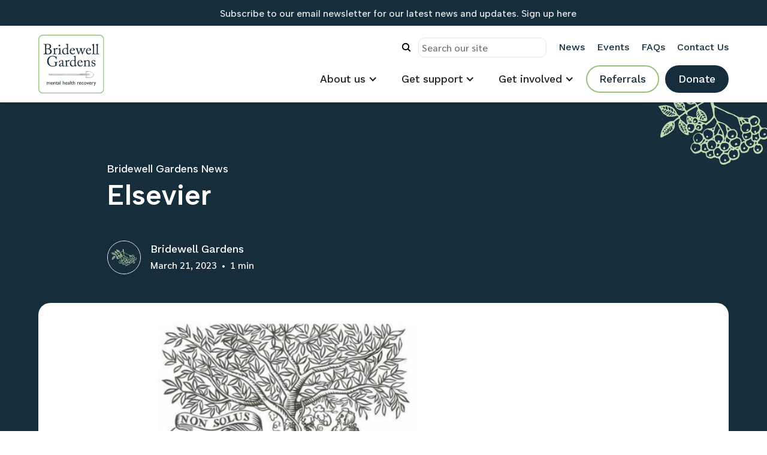

--- FILE ---
content_type: text/html; charset=utf-8
request_url: https://bridewellgardens.org/news/elsevier/
body_size: 36555
content:
 
<!DOCTYPE html>
<html data-wf-page="63a465f4b27854c8bf4d0322" data-wf-site="63a465f4b27854182d4d0323">
    <head>
        
<meta charset="utf-8">
<title>Bridewell Gardens Mental Health Recovery</title>
<meta content="We provide social and therapeutic horticulture in a working garden to adults living in Oxfordshire." name="description">
<meta content="Bridewell Gardens Mental Health Recovery" property="og:title">
<meta content="We provide social and therapeutic horticulture in a working garden to adults living in Oxfordshire." property="og:description">
<meta content="/images/open-graph-image.jpeg" property="og:image">
<meta content="Bridewell Gardens Mental Health Recovery" property="twitter:title">
<meta content="We provide social and therapeutic horticulture in a working garden to adults living in Oxfordshire." property="twitter:description">
<meta content="/images/open-graph-image.jpeg" property="twitter:image">
<meta property="og:type" content="website">
<meta content="summary_large_image" name="twitter:card">
<meta content="width=device-width, initial-scale=1" name="viewport">
<meta name="robots" content="index, follow">
<link rel="canonical" href="https://bridewellgardens.org/news/elsevier/">
                <link rel="stylesheet" type="text/css" href="/css/normalize.css">
        <link rel="stylesheet" type="text/css" href="/css/components.css">
        <link rel="stylesheet" type="text/css" href="/css/bridewell-gardens-design1-7599d0eb1dbb7.css?v=185">
        <link rel="stylesheet" type="text/css" href="/css/custom.css?v=185">
        <link rel="stylesheet" type="text/css" href="/css/responsive.css?v=245">
        <link rel="preconnect" href="https://fonts.googleapis.com">
        <link rel="preconnect" crossorigin="anonymous" href="https://fonts.gstatic.com">
        <script type="text/javascript" src="https://ajax.googleapis.com/ajax/libs/webfont/1.6.26/webfont.js"></script>
        <script type="text/javascript">WebFont.load({  google: { families: ["Varela:400","Albert Sans:100,200,300,regular,500,600,700,800,900,100italic,200italic,300italic,italic,500italic,600italic,700italic,800italic,900italic","Sarabun:100,100italic,200,200italic,300,300italic,regular,italic,500,500italic,600,600italic,700,700italic,800,800italic","Work Sans:regular,500"]  }});</script>
        <script type="text/javascript" src="https://use.typekit.net/bej2por.js"></script>
        <script type="text/javascript">try{Typekit.load();}catch(e){}</script>
        <!-- [if lt IE 9]><script src="https://cdnjs.cloudflare.com/ajax/libs/html5shiv/3.7.3/html5shiv.min.js" type="text/javascript"></script><![endif] -->
        <script type="text/javascript">!function(o,c){var n=c.documentElement,t=" w-mod-";n.className+=t+"js",("ontouchstart"in o||o.DocumentTouch&&c instanceof DocumentTouch)&&(n.className+=t+"touch")}(window,document);</script>
        <link rel="shortcut icon" type="image/x-icon" href="/images/favicon.jpg">
        <link rel="apple-touch-icon" href="/images/webclip.jpg">
        <style>
            * {
                -webkit-font-smoothing: antialiased;
                -moz-osx-font-smoothing: grayscale;
            }
        </style>
<script src="https://cmp.osano.com/AzZmUuTdrgubI12m/db559c77-772d-4007-ac06-126d6e0f53ae/osano.js"></script>

<!-- Google tag (gtag.js) -->
<script async src="https://www.googletagmanager.com/gtag/js?id=G-204K6WR1BK"></script>
<script>
  window.dataLayer = window.dataLayer || [];
  function gtag(){dataLayer.push(arguments);}
  gtag('js', new Date());

  gtag('config', 'G-204K6WR1BK');
</script>
    </head> 

    <body class="body">
        

	    <div class="page-wrapper">
		                <section class="banner-component top-notification">
                <div class="impact-block _3-padding-top">
                    <div class="banner-content-wrapper">
                        <a href="#mailing-list-2" class="link-block-3 w-inline-block">
                            <div class="banner-content">
                                <div class="text-block-5-copy">
                                    Subscribe to our email newsletter for our latest news and updates. Sign up here
                                </div>
                            </div>
                        </a>
                    </div>
                </div>
            </section>   
        <div data-collapse="medium" data-animation="default" data-duration="400" data-w-id="db5b1f4a-2449-b3fc-921f-524e4a76fbc0" data-easing="ease" data-easing2="ease" role="banner" class="navbar-component w-nav">
            <div class="navbar-container">
                <a href="/" aria-current="page" class="navbar-logo-link w-nav-brand w--current"><img loading="lazy" src="/images/bridewell-gardens-blue-text.svg" width="122" alt=""></a>
                
                <div class="div-block navigation-container">
                        <nav role="navigation" class="navbar-menu secondary w-nav-menu">
                            <div class="navbar-menu-buttons">
                                <div class="search-button w-inline-block" style="display: flex; align-items: center; border-radius: 15px;">
                                    <div class="div-block-2"><img loading="lazy" src="/images/noun-search-4648873.svg" width="40" alt="" class="image-2"></div>
<form action="/news/elsevier/" class="header-form" enctype="multipart/form-data" id="formb32c31e9c35f4d2ea18733b02fb43c4e" method="post">
<input data-val="true" data-val-required="The Query field is required." id="Query" name="Query" placeholder="Search our site" type="text" value="" />
<input name="__RequestVerificationToken" type="hidden" value="CfDJ8F7aBe3XlzFIussgoGHFoB-AkPVo5Et8yFRMDLPjwLT0Oqs2u1DrZz19_x0S-F9WlOPnVnD0LWhbx7xwFdBmRMRBTpA57UQQw9F6eDPKQmTOEOuzHtgzdmAVs151RE9iJ2dX0h3-wOeRXQxY-dvbWUQ" /><input name="ufprt" type="hidden" value="CfDJ8F7aBe3XlzFIussgoGHFoB_dI2TZFcOegwvv7MAPbdr0lUjUKznj3JYQ3VHumeEJIYNl25cH5nr4vSNQJcxzi-qvf90niNF2JlMPKlQ2Xuc2YY060mTD3rmGJePRDg8SbVrfaz9vAGI4BzYg3esNI1RxmFR2KPTb4zh_5XgvsIA-" /></form>                                </div>
                            </div>

                                    <a href="/news/" class="link-block-2 w-inline-block">
                                        <div class="secondary-nav-item">News</div>
                                    </a>
                                    <a href="/events/" class="link-block-2 w-inline-block">
                                        <div class="secondary-nav-item">Events</div>
                                    </a>
                                    <a href="/faqs/" class="link-block-2 w-inline-block">
                                        <div class="secondary-nav-item">FAQs</div>
                                    </a>
                                    <a href="/contact-us/" class="link-block-2 w-inline-block">
                                        <div class="secondary-nav-item">Contact Us</div>
                                    </a>
                        </nav>

                        <nav role="navigation" class="navbar-menu primary w-nav-menu">
                                        <div data-hover="true" data-delay="0" class="dropdown w-dropdown">
                                            <div class="navbar-dropdown w-dropdown-toggle">
                                                <div class="main-navigation-item">About us</div>
                                                <div class="icon w-icon-dropdown-toggle"></div>
                                            </div>
                                            <nav class="dropdown-list-background w-dropdown-list">
                                                        <a href="/who-we-are/" class="dropdown-link w-dropdown-link">Who We Are</a>
                                                        <a href="/what-we-do/" class="dropdown-link w-dropdown-link">What We Do</a>
                                                        <a href="/about-the-garden/" class="dropdown-link w-dropdown-link">About The Garden</a>
                                                        <a href="/our-impact/" class="dropdown-link w-dropdown-link">Our Impact</a>
                                                        <a href="/contact-us/#directions" class="dropdown-link w-dropdown-link">How To Find Us</a>
                                                        <a href="/bridewell-produce/" class="dropdown-link w-dropdown-link">Bridewell Produce</a>
                                            </nav>
                                        </div>
                                        <div data-hover="true" data-delay="0" class="dropdown w-dropdown">
                                            <div class="navbar-dropdown w-dropdown-toggle">
                                                <div class="main-navigation-item">Get support</div>
                                                <div class="icon w-icon-dropdown-toggle"></div>
                                            </div>
                                            <nav class="dropdown-list-background w-dropdown-list">
                                                        <a href="/about-the-garden/" class="dropdown-link w-dropdown-link">About The Garden</a>
                                                        <a href="/a-day-at-bridewell/" class="dropdown-link w-dropdown-link">A Day At Bridewell</a>
                                                        <a href="/gardener-stories/" class="dropdown-link w-dropdown-link">Gardener Stories</a>
                                                        <a href="/faqs/#gardenerfaqs" class="dropdown-link w-dropdown-link">Gardeners FAQs</a>
                                                        <a href="/referrals/" class="dropdown-link w-dropdown-link">About Referrals</a>
                                                        <a href="/contact-us/#directions" class="dropdown-link w-dropdown-link">How To Find Us</a>
                                            </nav>
                                        </div>
                                        <div data-hover="true" data-delay="0" class="dropdown w-dropdown">
                                            <div class="navbar-dropdown w-dropdown-toggle">
                                                <div class="main-navigation-item">Get involved</div>
                                                <div class="icon w-icon-dropdown-toggle"></div>
                                            </div>
                                            <nav class="dropdown-list-background w-dropdown-list">
                                                        <a href="/donations/" class="dropdown-link w-dropdown-link">Donations</a>
                                                        <a href="/corporate/" class="dropdown-link w-dropdown-link">Corporate</a>
                                                        <a href="/volunteers/" class="dropdown-link w-dropdown-link">Volunteers</a>
                                                        <a href="/fundraise/" class="dropdown-link w-dropdown-link">Fundraise</a>
                                                        <a href="/leave-a-legacy/" class="dropdown-link w-dropdown-link">Leave A Legacy</a>
                                                        <a href="/jobs/" class="dropdown-link w-dropdown-link">Jobs</a>
                                            </nav>
                                        </div>
                            
                                        <a href="/referrals/" class="button-light-green button-small nav-right-10px w-button">Referrals</a>
                                        <a href="/donations/#Donationform" class="button button-small nav-right-10px w-button">Donate</a>
                        </nav>
                </div>

                <div class="navbar-menu-button mobile-menu-open">
                    <div class="menu-icon-1">
                        <div class="menu-icon-1-line-top">
                            <div class="menu-icon-line-middle-inner"></div>
                        </div>
                        <div class="menu-icon-1-line-middle">
                            <div class="menu-icon-line-middle-inner"></div>
                        </div>
                        <div class="menu-icon-1-line-bottom">
                            <div class="menu-icon-line-middle-inner"></div>
                        </div>
                    </div>
                </div>
            </div>
        </div>
        <div class="mobile-menu">
                    <div class="buttons">
                                <a href="/referrals/" class="button-light-green button-small nav-right-10px w-button">Referrals</a>
                                <a href="/donations/#Donationform" class="button button-small nav-right-10px w-button">Donate</a>
                    </div>
                <nav role="navigation" class="mobile-nav-menu">
                                <div data-hover="true" data-delay="0" class="dropdown w-dropdown">
                                    <div class="navbar-dropdown w-dropdown-toggle">
                                        <div class="main-navigation-item">About us</div>
                                        <div class="icon w-icon-dropdown-toggle"></div>
                                    </div>
                                    <nav class="dropdown-list-background w-dropdown-list">
                                                <a href="/who-we-are/" class="dropdown-link w-dropdown-link">Who We Are</a>
                                                <a href="/what-we-do/" class="dropdown-link w-dropdown-link">What We Do</a>
                                                <a href="/about-the-garden/" class="dropdown-link w-dropdown-link">About The Garden</a>
                                                <a href="/our-impact/" class="dropdown-link w-dropdown-link">Our Impact</a>
                                                <a href="/contact-us/#directions" class="dropdown-link w-dropdown-link">How To Find Us</a>
                                                <a href="/bridewell-produce/" class="dropdown-link w-dropdown-link">Bridewell Produce</a>
                                    </nav>
                                </div>
                                <div data-hover="true" data-delay="0" class="dropdown w-dropdown">
                                    <div class="navbar-dropdown w-dropdown-toggle">
                                        <div class="main-navigation-item">Get support</div>
                                        <div class="icon w-icon-dropdown-toggle"></div>
                                    </div>
                                    <nav class="dropdown-list-background w-dropdown-list">
                                                <a href="/about-the-garden/" class="dropdown-link w-dropdown-link">About The Garden</a>
                                                <a href="/a-day-at-bridewell/" class="dropdown-link w-dropdown-link">A Day At Bridewell</a>
                                                <a href="/gardener-stories/" class="dropdown-link w-dropdown-link">Gardener Stories</a>
                                                <a href="/faqs/#gardenerfaqs" class="dropdown-link w-dropdown-link">Gardeners FAQs</a>
                                                <a href="/referrals/" class="dropdown-link w-dropdown-link">About Referrals</a>
                                                <a href="/contact-us/#directions" class="dropdown-link w-dropdown-link">How To Find Us</a>
                                    </nav>
                                </div>
                                <div data-hover="true" data-delay="0" class="dropdown w-dropdown">
                                    <div class="navbar-dropdown w-dropdown-toggle">
                                        <div class="main-navigation-item">Get involved</div>
                                        <div class="icon w-icon-dropdown-toggle"></div>
                                    </div>
                                    <nav class="dropdown-list-background w-dropdown-list">
                                                <a href="/donations/" class="dropdown-link w-dropdown-link">Donations</a>
                                                <a href="/corporate/" class="dropdown-link w-dropdown-link">Corporate</a>
                                                <a href="/volunteers/" class="dropdown-link w-dropdown-link">Volunteers</a>
                                                <a href="/fundraise/" class="dropdown-link w-dropdown-link">Fundraise</a>
                                                <a href="/leave-a-legacy/" class="dropdown-link w-dropdown-link">Leave A Legacy</a>
                                                <a href="/jobs/" class="dropdown-link w-dropdown-link">Jobs</a>
                                    </nav>
                                </div>

                                <a href="/news/" class="link-block-2 w-inline-block">
                                    <div class="secondary-nav-item">News</div>
                                </a>
                                <a href="/events/" class="link-block-2 w-inline-block">
                                    <div class="secondary-nav-item">Events</div>
                                </a>
                                <a href="/faqs/" class="link-block-2 w-inline-block">
                                    <div class="secondary-nav-item">FAQs</div>
                                </a>
                                <a href="/contact-us/" class="link-block-2 w-inline-block">
                                    <div class="secondary-nav-item">Contact Us</div>
                                </a>
                </nav>
        </div>

            <main class="main-wrapper edit">
                
<div class="blogpost-wrapper">
    <section class="section-blogpost">
        <div class="impact-block">
            <div class="container-large">
                <div class="padding-top padding-huge">
                    <div class="max-width-large align-center event-top-none">
                        <div class="breadcrumb-parent left">
                            <div class="brix---color-neutral-812-copy">
                                <p class="parent-breadcrumb left white">Bridewell Gardens News</p>
                            </div>
                        </div>
                        <div class="blogpost-title-wrapper">
                                <div class="margin-bottom margin-large">
                                    <h1 data-w-id="f3ef5671-12c0-e176-e7fa-68c0c45c00f6" class="heading-xlarge text-color-white left-aligned-title">Elsevier</h1>
                                </div> 
                            
                            <div class="blogpost-content-top">
                                <div data-w-id="f3ef5671-12c0-e176-e7fa-68c0c45c00f9" class="blogpost-author-wrapper">
                                    <div class="blogpost-author-image-wrapper"><img loading="lazy" src="/images/testimonial-3.svg" alt="testimonial image" class="blogpost-author-image"></div>
                                    <div class="blogpost-author-text">
                                        <div class="cta-link-text-weight-bold text-color-white no-hover">Bridewell Gardens</div>
                                        <div class="blogpost-date-wrapper">
                                            <div class="text-size-small text-color-white">March 21, 2023</div>
                                            <div class="blogpost-text-divider text-color-white">•</div>
                                            <div class="text-size-small text-color-white">1 min</div>
                                        </div>
                                    </div>
                                </div>
                            </div>
                        </div>
                    </div>
                </div>
            </div>
        </div>
        <img loading="lazy" src="/images/testimonial-3.svg" alt="testimonial image" class="blog-post-illustration">
    </section>
    <section class="section-blogpost-image">
        <div class="blogpost-bg"></div>
        <div class="impact-block">
            <div class="container-large">
                <div class="blogpost-component">
                        <div style="background: url(/media/dgun3euh/corporate-news-2.png); background-repeat: no-repeat; background-size: cover;" class="image-wrapper-16-9 blog-post-image-wrapper"></div>
                </div>
            </div>
        </div>
    </section>
    <div class="margin-top margin-xxlarge">
        <div class="impact-block">
            <div class="max-width-large align-center">
                <div class="blogpost-content">
                    <article data-w-id="683a5d49-74f7-b0af-ec01-b253679c9bc9" class="text-rich-text w-richtext">
                        <div class="umb-block-list">
        <div class="umb-block-list-component textBlock" id="">
            
<div class="wf-section padding-top-small padding-bottom-small " style="">
    <div class="brix---container-default-12 w-container">
        <p>Elsevier have been highly-valued Bridewell corporate supporters for over 10 years now.  From their publishing offices in Kidlington, Elsevier have provided teams of willing volunteers who have regularly tackled big jobs around the garden with verve and enthusiasm. </p>
<p>Over the years they have also regularly organised table-top fundraisers, bake &amp; plant sales to raise much needed funds for the gardens.  The company has generously matched fundraising totals and we are hugely grateful for all their support over the years and for always coming up with new ways to help.</p>
    </div>
</div>
        </div>
        <div class="umb-block-list-component textTextBlock" id="">
            
<div class="wf-section padding-top-small padding-bottom-small ">
    <div class="brix---z-index-3">
        <div class="brix---container-default-9 w-container">
            <div class="w-layout-grid brix---grid-cta-v11">
                <div>
                    <div style="min-height: 40px;" class="brix---mg-bottom-16px-6">
                        <div class="brix---color-neutral-817">
                                <h2 class="heading-large">Want to know more?</h2>
                        </div>
                    </div>

                        <div class="brix---mg-bottom-40px-6">
                            <div class="brix---color-neutral-817">
                                <div class="brix---paragraph-default-10"><p>If you'd like to understand more about how you can get involved at Bridewell and support people working towards recovery, find out more.</p></div>
                            </div>
                        </div>

                        <div class="brix---buttons-row-6">
                            <div class="brix---button-row-margin">

        <a data-w-id="d9af2178-36b3-8e67-d266-905e83507d8b" style="-webkit-transform:translate3d(0, 30px, 0) scale3d(1, 1, 1) rotateX(0) rotateY(0) rotateZ(0) skew(0, 0);-moz-transform:translate3d(0, 30px, 0) scale3d(1, 1, 1) rotateX(0) rotateY(0) rotateZ(0) skew(0, 0);-ms-transform:translate3d(0, 30px, 0) scale3d(1, 1, 1) rotateX(0) rotateY(0) rotateZ(0) skew(0, 0);transform:translate3d(0, 30px, 0) scale3d(1, 1, 1) rotateX(0) rotateY(0) rotateZ(0) skew(0, 0);opacity:0" href="/corporate/" class="button w-button">Get involved</a>
                            </div>
                        </div>
                </div>

                <div>
                    <div style="min-height: 40px;" class="brix---mg-bottom-16px-6 text-text-second-column">
                        <div class="brix---color-neutral-817">
                                <h2 class="heading-large">Why not get in touch?</h2>
                        </div>
                    </div>

                        <div class="brix---mg-bottom-40px-6">
                            <div class="brix---color-neutral-817">
                                <div class="brix---paragraph-default-10"><p>If you have an idea that might benefit the team here at Bridewell we'd love to hear from you</p></div>
                            </div>
                        </div>

                        <div class="brix---buttons-row-6">
                            <div class="brix---button-row-margin">

        <a data-w-id="d9af2178-36b3-8e67-d266-905e83507d8b" style="-webkit-transform:translate3d(0, 30px, 0) scale3d(1, 1, 1) rotateX(0) rotateY(0) rotateZ(0) skew(0, 0);-moz-transform:translate3d(0, 30px, 0) scale3d(1, 1, 1) rotateX(0) rotateY(0) rotateZ(0) skew(0, 0);-ms-transform:translate3d(0, 30px, 0) scale3d(1, 1, 1) rotateX(0) rotateY(0) rotateZ(0) skew(0, 0);transform:translate3d(0, 30px, 0) scale3d(1, 1, 1) rotateX(0) rotateY(0) rotateZ(0) skew(0, 0);opacity:0" href="/contact-us/" class="button-green w-button">Contact Us</a>
                            </div>
                        </div>
                </div>
            </div>
        </div>
    </div>

    <div class="brix---cta-v12-half-bg-left" style=""></div>
    <div class="brix---cta-v12-half-bg-right" style=""></div>
</div>
        </div>
</div>

                    </article>
                </div>

                <div class="blogpost-content-bottom">
                </div>
                <div class="blogpost-divider"></div>
            </div>
        </div>
    </div>
</div>
            </main>
            
<section id="mailing-list-2" class="mailing-list-white-bkg">
    <div class="impact-block">
        <div class="container-large">
            <div data-w-id="91081e67-78fc-ff49-8b89-74e17a1237eb" class="section-cta-wrapper">
                <div class="impact-block">
                    <div class="container-large">
                        <div class="padding-vertical padding-huge">
                            <div class="max-width-large align-center">
                                <div class="margin-bottom margin-small">
                                    <h2 data-w-id="91081e67-78fc-ff49-8b89-74e17a1237f1" class="heading-large text-align-center text-color-white center-align">Join our mailing list</h2>
                                </div>
                                <div class="margin-bottom margin-medium">
                                    <p data-w-id="91081e67-78fc-ff49-8b89-74e17a1237f4" class="text-size-medium text-align-center text-color-blumine text-color-white align-text-centre">If you&#x27;d like to hear news from the gardens you can join our mailing list here</p>
                                </div>
                                <div class="cta-form">
                                    <form action="https://bridewellgardens.us20.list-manage.com/subscribe/post?u=9c0fd9c245c8f52799fa0c4ba&amp;id=417f416bc8&amp;f_id=005b62e6f0" method="post" id="mc-embedded-subscribe-form" name="mc-embedded-subscribe-form" class="validate" target="_self" novalidate="">
                                        <div id="mc_embed_signup_scroll">
                                            <div class="signup-form-wrapper mc-field-group">
                                                <input type="email" class="form-input no-border w-input required email" maxlength="256" name="EMAIL" data-name="CTA Email" placeholder="Enter your email" data-w-id="91081e67-78fc-ff49-8b89-74e17a1237f9" id="mce-EMAIL" required>
                                                <input type="submit" value="Subscribe" data-wait="Please wait..." data-w-id="91081e67-78fc-ff49-8b89-74e17a1237fa" class="button button-white-outline w-button" name="subscribe" id="mc-embedded-subscribe">
                                            </div>
                                            <div id="mce-responses" class="clear foot">
                                                <div class="response" id="mce-error-response" style="display: none;"></div>
                                                <div class="response" id="mce-success-response" style="display: none;"></div>
                                            </div>
                                            <div aria-hidden="true" style="position: absolute; left: -5000px;">
                                                <!-- real people should not fill this in and expect good things - do not remove this or risk form bot signups -->
                                                <input type="text" name="b_9c0fd9c245c8f52799fa0c4ba_417f416bc8" tabindex="-1" value="">
                                            </div>
                                        </div>
                                    </form>

                                    <div class="success-message w-form-done">
                                        <div class="success-text">
                                                <div><strong>Thank you!</strong> Your submission has been received!</div>
                                        </div>
                                    </div>
                                    <div class="error-message w-form-fail">
                                            <div class="error-text"><strong>Oops!</strong> Something went wrong while submitting the form, please try again.</div>
                                    </div>
                                </div>
                            </div>
                        </div>
                    </div>
                </div>
            </div>
        </div>
    </div>
    <div class="cta-bg"></div>
</section>        <div class="footer-component">
            <div class="impact-block">
                <div class="container-large">
                    <div class="padding-vertical padding-xlarge side-padding">
                        <div class="padding-bottom padding-xxlarge">
                            <div class="w-layout-grid footer-top-wrapper">
                                <div class="footer-left-wrapper">
                                    <div class="margin-bottom margin-small">
                                        <a href="/" aria-current="page" class="footer-logo-link w-nav-brand w--current"><img loading="lazy" src="/images/bridewell-dark-text-white-bkg-06.svg" width="162" alt=""></a>
                                    </div>

                                        <div class="text-size-small"><span class="heading-xsmall text-color-bluemine">Registered Charity no:<br></span>1158456<span class="cta-link-text-weight-bold"> </span></div>
                                
                                        <div class="button-row button-row-center">
                                                    <div class="button-wrapper-footer">
                                                        <a data-w-id="ca366af9-05ed-9145-72a2-2078b4d84519" href="/referrals/" class="button-dark-outline w-button">Referrals</a>
                                                    </div>
                                                    <div class="button-wrapper-footer">
                                                        <a data-w-id="ca366af9-05ed-9145-72a2-2078b4d84519" href="/donations/" target="_blank" class="button w-button">Donations</a>
                                                    </div>
                                        </div>
                                </div>
                                <div class="w-layout-grid footer-middele-menu-wrapper">
                                        <div class="footer-link-list">
                                        
                                                    <a href="/" aria-current="page" class="footer-link text-color-white text-weight-medium w--current">Home</a>
                                                    <a href="/who-we-are/" aria-current="page" class="footer-link text-color-white text-weight-medium w--current">Who We Are</a>
                                                    <a href="/what-we-do/" aria-current="page" class="footer-link text-color-white text-weight-medium w--current">What We Do</a>
                                                    <a href="/about-the-garden/" aria-current="page" class="footer-link text-color-white text-weight-medium w--current">About The Garden</a>
                                                    <a href="/referrals/" aria-current="page" class="footer-link text-color-white text-weight-medium w--current">Referrals</a>
                                                    <a href="/contact-us/" aria-current="page" class="footer-link text-color-white text-weight-medium w--current">Contact Us</a>
                                        </div>
                                </div>
                                <div class="footer-left-wrapper">
                                        <div class="margin-bottom partnership-padding">
                                            <a href="/" aria-current="page" class="footer-logo-link w-nav-brand w--current"><img loading="lazy" src="/media/ihflsjlz/omhp-logo-black.svg" width="431" alt="OMHP Logo Black"></a>
                                        </div>
                                
<div class="heading-xsmall text-color-bluemine">Working in partnership</div>                                </div>
                            </div>
                        </div>

                        <div class="line-divider footer"></div>
                
                        <div class="padding-top padding-medium">
                            <div class="footer-bottom-wrapper">
                                <div class="footer-credits">
<p>© 2025 Bridewell Gardens</p>                                </div>

                                    <div class="w-layout-grid footer-social">
                                            <a href="https://uk.linkedin.com/company/bridewell" target="_blank" class="social-link is-with-background w-inline-block"><img loading="lazy" src="/images/LinkedIn.svg" alt="linked in icon" class="social-icon"></a>
                                            <a href="https://www.facebook.com/BridewellGardens" target="_blank" class="social-link is-with-background w-inline-block"><img loading="lazy" src="/images/Facebook.svg" alt="facebook icon" class="social-icon"></a>
                                            <a href="https://www.instagram.com/bridewellgardens" target="_blank" class="social-link is-with-background w-inline-block"><img loading="lazy" src="/images/instagram-icon.svg" alt="instagram icon" class="social-icon"></a>
                                    </div>
                            </div>

                            <div class="footer-bottom-wrapper">
                                <div class="footer-credits">
                                    <div class="footer-credit-text text-color-white">Website by <a href="https://appcentric.co.uk/" target="_blank">AppCentric</a>
                                    </div>
                                </div>
                            </div>
                        </div>
                    </div>
                </div>
            </div>
        </div>

        </div>
        
                <script type="text/javascript" integrity="sha256-9/aliU8dGd2tb6OSsuzixeV4y/faTqgFtohetphbbj0=" crossorigin="anonymous" src="https://d3e54v103j8qbb.cloudfront.net/js/jquery-3.5.1.min.dc5e7f18c8.js?site=63a465f4b27854182d4d0323"></script>
        <script type="text/javascript" src="/js/bridewell-gardens-design1-7599d0eb1dbb7.js"></script>
        <script src="/js/main.js?v=135"></script>
        <!-- [if lte IE 9]><script src="https://cdnjs.cloudflare.com/ajax/libs/placeholders/3.0.2/placeholders.min.js"></script><![endif] -->

        
    </body>
</html>

--- FILE ---
content_type: text/css
request_url: https://bridewellgardens.org/css/bridewell-gardens-design1-7599d0eb1dbb7.css?v=185
body_size: 390908
content:

/* Appcentric custom */
main {
    overflow: hidden;
}

.header-form input {
    border-radius: 10px;
    padding: 5px;
    border: 1px solid #e9e5db;
}

    .header-form input:focus, .header-form input:focus-visible {
        outline: none;
        box-shadow: none;
        border: 1px solid #e9e5db;
    }


.wf-section {
    position: relative;
    overflow: hidden;
}

.no-bg .w-slider-dot {
    background: rgba(0, 0, 0, .5);
}

.no-bg .w-slider-dot.w-active {
    background: black;
}
.pre {
    white-space: pre-line;
}

.mobile-menu-open {
    z-index: 9999;
}

.mobile-menu {
    position: fixed;
    /*top: 190px;*/
    right: 100%;
    bottom: 0;
    overflow: hidden;
    background: white;
    z-index: 9999;
    width: 100%;
    /*height: calc(100vh - 190px);*/
    transition: .3s all ease-in-out;
    padding: 40px 20px;
    overflow: auto;
}

.mobile-menu.show {
    right: 0;
}

.mobile-menu .buttons {
    display: flex;
}

.mobile-menu .buttons .w-button {
    flex-grow: 1;
}

.menu-icon-1-line-top, .menu-icon-1-line-middle, .menu-icon-1-line-bottom {
    transition: .2s ease-in-out;
}

.menu-icon-1-line-top.show {
    transform: translate3d(0px, 8px, 0px) scale3d(1, 1, 1) rotateX(0deg) rotateY(0deg) rotateZ(-45deg) skew(0deg, 0deg);
    transform-style: preserve-3d;
}

.menu-icon-1-line-middle.show {
    width: 0px;
    height: 2px;
}

.menu-icon-1-line-bottom.show {
    transform: translate3d(0px, -8px, 0px) scale3d(1, 1, 1) rotateX(0deg) rotateY(0deg) rotateZ(45deg) skew(0deg, 0deg);
    transform-style: preserve-3d;
}

.mobile-nav-menu {
    margin-top: 20px;
}

/*********************/
ul:not(.osano-cm-list) {
    padding-left: 32px !important;
}

ul:not(.osano-cm-list) li {
    list-style: none;
    position: relative;
    margin-bottom: 10px;
}

ul:not(.osano-cm-list) li::before {
    content: "";
    background: url("/images/list-tick.svg");
    background-repeat: no-repeat;
    width: 26px; height: 26px;
    position: absolute;
    left: -32px;
    top: 0;
}

.w-layout-grid {
  display: -ms-grid;
  display: grid;
  grid-auto-columns: 1fr;
  -ms-grid-columns: 1fr 1fr;
  grid-template-columns: 1fr 1fr;
  -ms-grid-rows: auto auto;
  grid-template-rows: auto auto;
  grid-row-gap: 16px;
  grid-column-gap: 16px;
}

.w-pagination-wrapper {
  display: -webkit-box;
  display: -webkit-flex;
  display: -ms-flexbox;
  display: flex;
  -webkit-flex-wrap: wrap;
  -ms-flex-wrap: wrap;
  flex-wrap: wrap;
  -webkit-box-pack: center;
  -webkit-justify-content: center;
  -ms-flex-pack: center;
  justify-content: center;
}

.w-pagination-previous {
  display: block;
  color: #333;
  font-size: 14px;
  margin-left: 10px;
  margin-right: 10px;
  padding-top: 9px;
  padding-bottom: 9px;
  padding-right: 20px;
  padding-left: 20px;
  background-color: #fafafa;
  border-top-width: 1px;
  border-right-width: 1px;
  border-bottom-width: 1px;
  border-left-width: 1px;
  border-top-color: #ccc;
  border-right-color: #ccc;
  border-bottom-color: #ccc;
  border-left-color: #ccc;
  border-top-style: solid;
  border-right-style: solid;
  border-bottom-style: solid;
  border-left-style: solid;
  border-top-right-radius: 2px;
  border-bottom-right-radius: 2px;
  border-bottom-left-radius: 2px;
  border-top-left-radius: 2px;
}

.w-pagination-previous-icon {
  margin-right: 4px;
}

.w-pagination-next {
  display: block;
  color: #333;
  font-size: 14px;
  margin-left: 10px;
  margin-right: 10px;
  padding-top: 9px;
  padding-bottom: 9px;
  padding-right: 20px;
  padding-left: 20px;
  background-color: #fafafa;
  border-top-width: 1px;
  border-right-width: 1px;
  border-bottom-width: 1px;
  border-left-width: 1px;
  border-top-color: #ccc;
  border-right-color: #ccc;
  border-bottom-color: #ccc;
  border-left-color: #ccc;
  border-top-style: solid;
  border-right-style: solid;
  border-bottom-style: solid;
  border-left-style: solid;
  border-top-right-radius: 2px;
  border-bottom-right-radius: 2px;
  border-bottom-left-radius: 2px;
  border-top-left-radius: 2px;
}

.w-pagination-next-icon {
  margin-left: 4px;
}

.w-checkbox {
  display: block;
  margin-bottom: 5px;
  padding-left: 20px;
}

.w-checkbox::before {
  content: ' ';
  display: table;
  -ms-grid-column-span: 1;
  grid-column-end: 2;
  -ms-grid-column: 1;
  grid-column-start: 1;
  -ms-grid-row-span: 1;
  grid-row-end: 2;
  -ms-grid-row: 1;
  grid-row-start: 1;
}

.w-checkbox::after {
  content: ' ';
  display: table;
  -ms-grid-column-span: 1;
  grid-column-end: 2;
  -ms-grid-column: 1;
  grid-column-start: 1;
  -ms-grid-row-span: 1;
  grid-row-end: 2;
  -ms-grid-row: 1;
  grid-row-start: 1;
  clear: both;
}

.w-checkbox-input {
  float: left;
  margin-bottom: 0px;
  margin-left: -20px;
  margin-right: 0px;
  margin-top: 4px;
  line-height: normal;
}

.w-checkbox-input--inputType-custom {
  border-top-width: 1px;
  border-bottom-width: 1px;
  border-left-width: 1px;
  border-right-width: 1px;
  border-top-color: #ccc;
  border-bottom-color: #ccc;
  border-left-color: #ccc;
  border-right-color: #ccc;
  border-top-style: solid;
  border-bottom-style: solid;
  border-left-style: solid;
  border-right-style: solid;
  width: 12px;
  height: 12px;
  border-bottom-left-radius: 2px;
  border-bottom-right-radius: 2px;
  border-top-left-radius: 2px;
  border-top-right-radius: 2px;
}

.w-checkbox-input--inputType-custom.w--redirected-checked {
  background-color: #3898ec;
  border-top-color: #3898ec;
  border-bottom-color: #3898ec;
  border-left-color: #3898ec;
  border-right-color: #3898ec;
  background-image: url('https://d3e54v103j8qbb.cloudfront.net/static/custom-checkbox-checkmark.589d534424.svg');
  background-position: 50% 50%;
  background-size: cover;
  background-repeat: no-repeat;
}

.w-checkbox-input--inputType-custom.w--redirected-focus {
  box-shadow: 0px 0px 3px 1px #3898ec;
}

.w-form-formrecaptcha {
  margin-bottom: 8px;
}

body {
  font-family: houschka-rounded, sans-serif;
  color: #49616e;
  font-size: 1rem;
  line-height: 1.5;
  font-weight: 500;
}

body.fix {
    overflow: hidden;
} 

h1 {
  margin-top: 0rem;
  margin-bottom: 0rem;
  font-family: houschka-rounded, sans-serif;
  color: #162e3c;
  font-size: 3.5rem;
  line-height: 1.2;
  font-weight: 600;
}

h2 {
  margin-top: 0rem;
  margin-bottom: 0rem;
  font-family: 'Albert Sans', sans-serif;
  color: #162e3c;
  font-size: 2rem;
  line-height: 1.2;
  font-weight: 700;
}

h3 {
  margin-top: 0rem;
  margin-bottom: 0rem;
  font-family: Fraunces;
  color: #162e3c;
  font-size: 2.5rem;
  line-height: 1.2;
  font-weight: 700;
}

h4 {
  margin-top: 0rem;
  margin-bottom: 0rem;
  font-family: Fraunces;
  color: #162e3c;
  font-size: 2rem;
  line-height: 1.3;
  font-weight: 700;
}

h5 {
  margin-top: 0rem;
  margin-bottom: 0rem;
  font-family: Fraunces;
  color: #162e3c;
  font-size: 1.5rem;
  line-height: 1.4;
  font-weight: 700;
}

h6 {
  margin-top: 0rem;
  margin-bottom: 0rem;
  font-family: Fraunces;
  color: #162e3c;
  font-size: 1.25rem;
  line-height: 1.4;
  font-weight: 700;
}

p {
  margin-bottom: 0rem;
  color: #49616e;
}

a {
  border-color: #000;
  color: #162e3c;
  text-decoration: underline;
}

ul {
  margin-top: 1rem;
  margin-bottom: 1rem;
  padding-left: 1.25rem;
}

ol {
  margin-top: 1rem;
  margin-bottom: 1rem;
  padding-left: 40px;
}

li {
  margin-bottom: 0.25rem;
}

img {
  display: inline-block;
  max-width: 100%;
}

label {
  margin-bottom: 0.25rem;
  font-weight: 500;
}

strong {
  font-weight: 600;
}

blockquote {
  padding-left: 2rem;
  padding-right: 2rem;
  border-left: 0.1875rem solid #000;
  background-color: #e2e8eb;
  font-size: 1.25rem;
  line-height: 1.5;
}

figure {
  margin-top: 3rem;
  margin-bottom: 3rem;
}

figcaption {
  margin-top: 0.25rem;
  text-align: center;
}

.z-index-2 {
  position: relative;
  z-index: 2;
}

.cta-link-text-weight-bold {
  display: block;
  -webkit-box-align: center;
  -webkit-align-items: center;
  -ms-flex-align: center;
  align-items: center;
  font-family: 'Work Sans', sans-serif;
  color: #162e3c;
  font-size: 1.1rem;
  line-height: 1.2;
  font-weight: 500;
  text-align: left;
}

.cta-link-text-weight-bold:hover {
  text-decoration: none;
}

.cta-link-text-weight-bold.text-color-white {
  font-family: 'Work Sans', sans-serif;
}

.cta-link-text-weight-bold.text-color-white:hover {
  text-decoration: underline;
}

.cta-link-text-weight-bold.text-color-white.no-hover:hover {
  text-decoration: none;
}

.max-width-full {
  width: 100%;
  max-width: none;
}

.text-weight-bold {
  font-weight: 700;
}

.text-size-regular {
  display: block;
  font-family: Sarabun, sans-serif;
  color: #49616e;
  font-size: 16px;
  line-height: 1.5;
  font-weight: 400;
}

.text-size-regular.medium {
  color: #49616e;
  font-weight: 400;
}

.text-size-regular.medium.white {
  color: #fff;
}

.text-size-regular.text-weight-semibold.text-color-blumine {
  color: #162e3c;
}

.text-size-regular.text-color-bluemine {
  overflow: hidden;
  max-height: 100%;
  margin-top: 0px;
  -o-object-fit: fill;
  object-fit: fill;
}

.text-size-regular.text-color-white-copy {
  color: #fff;
}

.text-size-regular.dark {
  color: #596268;
}

.text-size-regular.dark.top-margin {
  margin-top: 10px;
  margin-bottom: 0px;
}

.text-align-center {
  text-align: center;
}

.text-style-link {
  text-decoration: underline;
}

.text-style-link.w--current {
  font-weight: 600;
  text-decoration: none;
}

.text-size-small {
  font-family: Sarabun, sans-serif;
  color: #49616e;
  font-size: 16px;
  font-weight: 500;
}

.text-rich-text {
  margin-bottom: 0px;
  font-family: Sarabun, sans-serif;
}

.text-rich-text h1 {
  margin-top: 2rem;
  margin-bottom: 1.5rem;
  font-family: 'Albert Sans', sans-serif;
  font-size: 50px;
}

.text-rich-text h3 {
  margin-top: 1.5rem;
  margin-bottom: 1.5rem;
}

.text-rich-text h4 {
  margin-top: 1.5rem;
  margin-bottom: 1.25rem;
}

.text-rich-text h5 {
  margin-top: 1.25rem;
  margin-bottom: 1rem;
}

.text-rich-text h6 {
  margin-top: 1.25rem;
  margin-bottom: 1rem;
}

.text-rich-text p {
  margin-bottom: 1rem;
}

.text-rich-text blockquote {
  /*margin-top: 1.5rem;
  margin-bottom: 1.5rem;*/
  font-style: italic;
}

.text-rich-text a {
  text-decoration: underline;
}

.text-rich-text figcaption {
  margin-top: 0.5rem;
  padding-left: 0.5rem;
  font-size: 0.875rem;
  text-align: center;
}

.text-rich-text h4 {
  margin-top: 3rem;
  margin-bottom: 0.25rem;
  font-family: 'Albert Sans', sans-serif;
  font-size: 1.25rem;
  font-weight: 500;
}

.text-rich-text ul {
  margin-bottom: 1rem;
}

.text-rich-text img {
  border-radius: 24px;
}

.text-rich-text h5 {
  margin-top: 1.5rem;
  margin-bottom: 0.25rem;
  font-family: 'Albert Sans', sans-serif;
  font-size: 1.2rem;
  font-weight: 500;
}

.text-rich-text figcaption {
  margin-top: 1rem;
  margin-right: auto;
}

.text-rich-text figure {
  margin-top: 3rem;
  margin-bottom: 3rem;
}

.text-rich-text p {
  margin-bottom: 1rem;
  font-family: Sarabun, sans-serif;
  font-size: 16px;
  font-weight: 400;
}

.text-rich-text ol {
  margin-bottom: 1rem;
}

.text-rich-text h6 {
  margin-top: 1.25rem;
  margin-bottom: 0.25rem;
  font-family: 'Albert Sans', sans-serif;
  font-size: 1.1rem;
  font-weight: 400;
}

.text-rich-text h3 {
  margin-top: 2rem;
  margin-bottom: 0.25rem;
  font-family: 'Albert Sans', sans-serif;
  font-size: 1.5rem;
  font-weight: 500;
}

.text-rich-text blockquote {
  margin: 1.5rem 14px;
  /*padding: 2rem;*/
  border-style: none none none solid;
  border-width: 1px 1px 1px 4px;
  border-color: #000 #000 #000 #98c17c;
  border-radius: 0px;
  background-color: #edf3e8;
  background-image: url('..//images/quote-bkg.svg');
  background-position: 50% 50%;
  background-size: cover;
  background-attachment: scroll;
  color: #162e3c;
  font-size: 1.1rem;
  font-weight: 400;
  text-align: left;
  letter-spacing: 0.2px;
}

.text-rich-text h2 {
  font-size: 2.3rem;
  font-weight: 500;
}

.max-width-xlarge {
  width: 100%;
  max-width: 64rem;
}

.max-width-xlarge.align-center {
  margin-right: auto;
  margin-left: auto;
}

.max-width-medium {
  width: 100%;
  max-width: 35rem;
}

.text-size-tiny {
  font-size: 0.75rem;
}

.container-large {
  width: 100%;
  max-width: 73rem;
  margin-right: auto;
  margin-left: auto;
}

.impact-block {
  padding-right: 5%;
  padding-left: 5%;
}

.impact-block.impact {
  /*background-color: #dbead0;*/
  /*background-image: -webkit-gradient(linear, left top, left bottom, from(rgba(219, 234, 208, 0.8)), to(rgba(219, 234, 208, 0.8))), url('..//images/tall-branch-green.svg');
  background-image: linear-gradient(180deg, rgba(219, 234, 208, 0.8), rgba(219, 234, 208, 0.8)), url('..//images/tall-branch-green.svg');
  background-position: 0px 0px, 100% 50%;
  background-size: auto, cover;
  background-attachment: scroll, scroll;*/
}

.impact-block.impact-white {
  background-color: #fff;
  background-image: -webkit-gradient(linear, left top, left bottom, from(rgba(255, 255, 255, 0.88)), to(rgba(255, 255, 255, 0.88)));
  background-image: linear-gradient(180deg, rgba(255, 255, 255, 0.88), rgba(255, 255, 255, 0.88));
  background-position: 0px 0px;
  background-size: auto;
  background-attachment: scroll;
}

.impact-block._3-padding-top {
  padding-top: 3px;
}

.max-width-large {
  display: -webkit-box;
  display: -webkit-flex;
  display: -ms-flexbox;
  display: flex;
  width: 100%;
  max-width: 48rem;
  -webkit-box-orient: vertical;
  -webkit-box-direction: normal;
  -webkit-flex-direction: column;
  -ms-flex-direction: column;
  flex-direction: column;
  -webkit-box-pack: center;
  -webkit-justify-content: center;
  -ms-flex-pack: center;
  justify-content: center;
}

.max-width-large.align-center {
  max-width: 80%;
  -webkit-box-pack: center;
  -webkit-justify-content: center;
  -ms-flex-pack: center;
  justify-content: center;
  -webkit-box-align: center;
  -webkit-align-items: center;
  -ms-flex-align: center;
  align-items: center;
}

.max-width-large.align-center.event-top-none {
  max-width: 80%;
}

.max-width-large.align-center {
  margin-right: auto;
  margin-left: auto;
}

.max-width-small {
  width: 100%;
  max-width: 30rem;
}

.utility-component {
  position: relative;
  z-index: 1;
  display: -webkit-box;
  display: -webkit-flex;
  display: -ms-flexbox;
  display: flex;
  overflow: hidden;
  width: 100vw;
  height: 40vh;
  max-height: 100%;
  max-width: 100%;
  padding-right: 1.25rem;
  padding-left: 1.25rem;
  -webkit-box-pack: center;
  -webkit-justify-content: center;
  -ms-flex-pack: center;
  justify-content: center;
  -webkit-box-align: center;
  -webkit-align-items: center;
  -ms-flex-align: center;
  align-items: center;
  background-color: #162e3c;
}

.utility-form-block {
  position: relative;
  z-index: 10;
  display: -webkit-box;
  display: -webkit-flex;
  display: -ms-flexbox;
  display: flex;
  width: 40rem;
  max-width: 40rem;
  margin-bottom: 0px;
  padding: 4rem 2rem;
  -webkit-box-orient: vertical;
  -webkit-box-direction: normal;
  -webkit-flex-direction: column;
  -ms-flex-direction: column;
  flex-direction: column;
  border-style: solid;
  border-width: 1px;
  border-color: #e2e8eb;
  border-radius: 1.5rem;
  background-color: #fff;
  box-shadow: 0 4px 6px -4px rgba(0, 0, 0, 0.04), 0 10px 15px -3px rgba(0, 0, 0, 0.04);
  text-align: center;
}

.utility-form {
  display: -webkit-box;
  display: -webkit-flex;
  display: -ms-flexbox;
  display: flex;
  -webkit-box-orient: vertical;
  -webkit-box-direction: normal;
  -webkit-flex-direction: column;
  -ms-flex-direction: column;
  flex-direction: column;
  -webkit-box-align: stretch;
  -webkit-align-items: stretch;
  -ms-flex-align: stretch;
  align-items: stretch;
}

.container-small {
  width: 100%;
  max-width: 48rem;
  margin-right: auto;
  margin-left: auto;
}

.margin-xxsmall {
  margin: 0.5rem;
}

.margin-xsmall {
  margin: 1rem;
}

.margin-small {
  margin: 1.5rem;
}

.margin-medium {
  margin: 2rem;
}

.margin-large {
  margin: 3rem;
}

.margin-xlarge {
  margin: 4rem;
}

.margin-huge {
  margin: 6rem;
}

.margin-xhuge {
  margin: 8rem;
}

.margin-0 {
  margin: 0rem;
}

.padding-0 {
  padding: 0rem;
}

.padding-xsmall {
  padding: 1rem;
}

.padding-medium {
  padding: 2rem;
}

.padding-xlarge {
  padding: 4rem;
}

.padding-xxlarge {
  padding: 5rem;
}

.padding-huge {
  padding: 6rem;
}

.padding-xhuge {
  padding: 8rem;
}

.margin-top {
  margin-right: 0rem;
  margin-bottom: 0rem;
  margin-left: 0rem;
}

.margin-top.margin-small {
  margin-right: 0rem;
  margin-bottom: 0rem;
  margin-left: 0rem;
}

.margin-top.margin-medium {
  margin-right: 0rem;
  margin-bottom: 0rem;
  margin-left: 0rem;
}

.margin-top.margin-xsmall {
  margin-right: 0rem;
  margin-bottom: 0rem;
  margin-left: 0rem;
}

.margin-top.margin-large {
  margin-right: 0rem;
  margin-bottom: 0rem;
  margin-left: 0rem;
}

.margin-top.margin-xxlarge {
  margin-right: 0rem;
  margin-bottom: 0rem;
  margin-left: 0rem;
}

.margin-top.margin-xlarge {
  margin-right: 0rem;
  margin-bottom: 0rem;
  margin-left: 0rem;
}

.margin-top.margin-xhuge {
  margin-right: 0rem;
  margin-bottom: 0rem;
  margin-left: 0rem;
}

.margin-bottom {
  margin-top: 0rem;
  margin-right: 0rem;
  margin-left: 0rem;
}

.margin-bottom.margin-small {
  margin-bottom: 1rem;
}

.margin-bottom.margin-xsmall {
  margin-bottom: 0.5rem;
}

.margin-bottom.margin-large {
  display: -webkit-box;
  display: -webkit-flex;
  display: -ms-flexbox;
  display: flex;
  margin-left: 0px;
  -webkit-box-orient: horizontal;
  -webkit-box-direction: normal;
  -webkit-flex-direction: row;
  -ms-flex-direction: row;
  flex-direction: row;
  -webkit-box-pack: center;
  -webkit-justify-content: center;
  -ms-flex-pack: center;
  justify-content: center;
  -webkit-box-align: start;
  -webkit-align-items: flex-start;
  -ms-flex-align: start;
  align-items: flex-start;
}

.margin-bottom.margin-xxlarge {
  margin-top: 0rem;
  margin-right: 0rem;
  margin-left: 0rem;
}

.margin-bottom.margin-medium {
  margin-top: 0rem;
  margin-right: 0rem;
  margin-left: 0rem;
}

.margin-bottom.margin-small {
  margin-top: 0rem;
  margin-right: 0rem;
  margin-left: 0rem;
}

.margin-bottom.margin-large {
  margin-top: 0rem;
  margin-right: 0rem;
  margin-left: 0rem;
}

.margin-bottom.margin-0 {
  margin-top: 0rem;
  margin-right: 0rem;
  margin-left: 0rem;
}

.margin-bottom.margin-xlarge {
  display: -webkit-box;
  display: -webkit-flex;
  display: -ms-flexbox;
  display: flex;
  margin: 0rem 0rem 2rem;
  -webkit-box-pack: center;
  -webkit-justify-content: center;
  -ms-flex-pack: center;
  justify-content: center;
}

.margin-bottom.margin-huge {
  margin-top: 0rem;
  margin-right: 0rem;
  margin-left: 0rem;
}

.margin-bottom.margin-xxsmall {
  margin-top: 0rem;
  margin-right: 0rem;
  margin-left: 0rem;
}

.margin-bottom.margin-xsmall {
  margin-top: 0rem;
  margin-right: 0rem;
  margin-left: 0rem;
}

.margin-bottom.margin-xxlarge {
  margin-bottom: 3rem;
}

.margin-bottom.partnership-padding {
  margin-bottom: 1rem;
}

.margin-bottom.align-left-2 {
  margin-bottom: 10px;
}

.margin-left {
  margin-top: 0rem;
  margin-right: 0rem;
  margin-bottom: 0rem;
}

.margin-left.margin-xxsmall {
  margin-top: 0rem;
  margin-right: 0rem;
  margin-bottom: 0rem;
}

.margin-right {
  margin-top: 0rem;
  margin-bottom: 0rem;
  margin-left: 0rem;
}

.margin-right.margin-xsmall {
  margin-top: 0rem;
  margin-bottom: 0rem;
  margin-left: 0rem;
}

.margin-right.margin-xxsmall {
  margin: 0rem 0.25rem 0rem 0rem;
}

.margin-vertical {
  margin-right: 0rem;
  margin-left: 0rem;
}

.margin-vertical.margin-medium {
  margin-right: 0rem;
  margin-left: 0rem;
}

.margin-vertical.margin-xxsmall {
  margin-right: 0rem;
  margin-left: 0rem;
}

.padding-top {
  padding-right: 0rem;
  padding-bottom: 0rem;
  padding-left: 0rem;
}

.padding-top.padding-xhuge {
  padding-right: 0rem;
  padding-bottom: 0rem;
  padding-left: 0rem;
}

.padding-top.padding-huge {
  padding-right: 0rem;
  padding-bottom: 0rem;
  padding-left: 0rem;
}

.padding-top.padding-medium {
  padding-right: 0rem;
  padding-bottom: 0rem;
  padding-left: 0rem;
}

.padding-bottom {
  padding-top: 0rem;
  padding-right: 0rem;
  padding-left: 0rem;
}

.padding-bottom.padding-xhuge {
  display: none;
  padding: 0rem 0rem 8rem;
}

.padding-bottom.padding-xxlarge {
  padding-top: 0rem;
  padding-right: 0rem;
  padding-left: 0rem;
}

.padding-bottom.padding-xxlarge {
  padding-bottom: 4.4rem;
}

.padding-vertical {
  padding-right: 0rem;
  padding-left: 0rem;
}

.padding-vertical.padding-0 {
  padding-right: 0rem;
  padding-left: 0rem;
}

.padding-vertical.padding-xxlarge {
  padding-right: 0rem;
  padding-left: 0rem;
}

.padding-vertical.padding-xsmall {
  padding-right: 0rem;
  padding-left: 0rem;
}

.padding-vertical.padding-xhuge {
  padding: 8rem 0rem;
}

.padding-vertical.padding-xlarge {
  padding-right: 0rem;
  padding-left: 0rem;
}

.padding-vertical.padding-xlarge.side-padding {
  padding-right: 6rem;
  padding-left: 6rem;
}

.padding-vertical.padding-huge {
  padding: 60px 0rem;
}

.padding-vertical.padding-xhuge {
  padding-top: 80px;
  padding-bottom: 60px;
}

.padding-vertical.padding-xhuge.bottom {
  padding-bottom: 0px;
}

.text-weight-medium {
  font-weight: 500;
}

.text-size-medium {
  font-family: Sarabun, sans-serif;
  font-size: 18px;
  font-weight: 400;
}

.text-size-medium.text-color-white {
  font-weight: 400;
}

.text-size-medium.text-align-center.text-color-blumine {
  color: #162e3c;
}

.text-size-medium.text-align-center.text-color-blumine.text-color-white {
  color: #fff;
}

.text-size-medium.text-weight-bold.text-color-blumine {
  color: #162e3c;
}

.text-size-medium.text-color-blumine {
  font-family: Sarabun, sans-serif;
  color: #162e3c;
  font-weight: 400;
}

.text-size-medium.pad {
  padding-top: 10px;
}

.text-size-medium.text-color-blumine {
  font-family: Sarabun, sans-serif;
  color: #162e3c;
  font-weight: 400;
}

.form-radio-wrapper {
  display: -webkit-box;
  display: -webkit-flex;
  display: -ms-flexbox;
  display: flex;
  margin-bottom: 0px;
  padding-left: 0px;
  -webkit-box-align: center;
  -webkit-align-items: center;
  -ms-flex-align: center;
  align-items: center;
}

.form-checkbox-label {
  margin-bottom: 0px;
  padding-left: 0.5rem;
  color: #162e3c;
  font-size: 0.875rem;
}

.text-color-white {
  font-family: Sarabun, sans-serif;
  color: #fff;
  font-weight: 500;
}

.text-color-white p {
    color: #fff;
}

.text-color-white.text-style-no-underline {
  text-decoration: none;
}

.checkbox-wrapper {
  display: -webkit-box;
  display: -webkit-flex;
  display: -ms-flexbox;
  display: flex;
  width: 100%;
  margin-bottom: 0px;
  padding-left: 0px;
  -webkit-box-align: center;
  -webkit-align-items: center;
  -ms-flex-align: center;
  align-items: center;
}

.text-size-large {
  font-family: Sarabun, sans-serif;
  color: #162e3c;
  font-size: 1.25rem;
  font-weight: 400;
}

.text-size-large.text-color-white {
  color: hsla(0, 0%, 100%, 0.78);
}

.heading-xxlarge {
  font-family: 'Albert Sans', sans-serif;
  font-size: 3.3rem;
  line-height: 1.1;
  font-weight: 600;
}

.heading-xxlarge.text-color-white {
  font-family: adobe-caslon-pro, sans-serif;
  color: #fff;
  font-size: 3rem;
  font-weight: 600;
}

.link-secondary {
  display: -webkit-box;
  display: -webkit-flex;
  display: -ms-flexbox;
  display: flex;
  -webkit-box-align: center;
  -webkit-align-items: center;
  -ms-flex-align: center;
  align-items: center;
  color: #162e3c;
  line-height: 1;
  font-weight: 600;
  text-decoration: none;
}

.link-secondary.link-in-card {
  padding-top: 20px;
}

.link-secondary.link-in-card.blog-link {
  padding-bottom: 20px;
  -webkit-box-pack: center;
  -webkit-justify-content: center;
  -ms-flex-pack: center;
  justify-content: center;
}

.link-secondary.link-in-card.contact-us-link {
  padding-top: 5px;
  padding-bottom: 10px;
  -webkit-box-pack: center;
  -webkit-justify-content: center;
  -ms-flex-pack: center;
  justify-content: center;
}

.heading-medium {
  font-family: adobe-caslon-pro, sans-serif;
  font-size: 2rem;
  line-height: 1.3;
  font-weight: 600;
}

.heading-medium.text-white {
  font-family: 'Albert Sans', sans-serif;
  color: #162e3c;
  font-size: 2.4rem;
}

.field-label {
  margin-bottom: 0.5rem;
  color: #162e3c;
  font-weight: 400;
}

.field-label.is-white {
  color: #fff;
}

.heading-large {
  position: relative;
  font-family: 'Albert Sans', sans-serif;
  font-size: 2.3rem;
  line-height: 1.2;
  font-weight: 600;
  -o-object-fit: fill;
  object-fit: fill;
  margin-bottom: 12px;
}

.button {
  display: inline-block;
  padding: 0.75rem 1.5rem;
  -webkit-box-pack: center;
  -webkit-justify-content: center;
  -ms-flex-pack: center;
  justify-content: center;
  -webkit-box-align: center;
  -webkit-align-items: center;
  -ms-flex-align: center;
  align-items: center;
  border-style: solid;
  border-width: 2px;
  border-color: #162e3c;
  border-radius: 64px;
  background-color: #162e3c;
  -webkit-transition: background-color 300ms cubic-bezier(.23, 1, .32, 1), border-color 300ms cubic-bezier(.23, 1, .32, 1);
  transition: background-color 300ms cubic-bezier(.23, 1, .32, 1), border-color 300ms cubic-bezier(.23, 1, .32, 1);
  color: #fff;
  font-weight: 500;
  text-align: center;
  text-decoration: none;
}

.button:hover {
  border-color: #22465c;
  background-color: #22465c;
}

.button.button-small {
  padding: 0.5rem 1.25rem;
  font-family: 'Work Sans', sans-serif;
  font-size: 1.1rem;
  font-weight: 500;
}

.button.button-small:hover {
  border-color: #203d4e;
  background-color: #203d4e;
}

.button.with-icon {
  display: -webkit-box;
  display: -webkit-flex;
  display: -ms-flexbox;
  display: flex;
}

.form-input {
  height: auto;
  min-height: 2.75rem;
  margin-bottom: 0px;
  padding: 0.75rem 1.5rem;
  border-style: solid;
  border-width: 1px;
  border-color: #d1d5db;
  border-radius: 24px;
  background-color: #fff;
  color: #162e3c;
  font-size: 1rem;
  line-height: 1.6;
}

.form-input:focus {
  border-color: #162e3c;
}

.form-input::-webkit-input-placeholder {
  color: #162e3c;
}

.form-input:-ms-input-placeholder {
  color: #162e3c;
}

.form-input::-ms-input-placeholder {
  color: #162e3c;
}

.form-input::placeholder {
  color: #162e3c;
}

.form-input.is-select {
  background-color: #fff;
  background-image: none;
  color: #162e3c;
}

.form-input.text-area {
  overflow: auto;
  height: auto;
  min-height: 11.25rem;
  padding-top: 0.75rem;
  padding-bottom: 0.75rem;
}

.form-input.is-dark {
  border-color: #273d49;
  background-color: #273d49;
}

.form-input.is-dark::-webkit-input-placeholder {
  color: #fff;
}

.form-input.is-dark:-ms-input-placeholder {
  color: #fff;
}

.form-input.is-dark::-ms-input-placeholder {
  color: #fff;
}

.form-input.is-dark::placeholder {
  color: #fff;
}

.form-input.no-border {
  width: 280px;
  max-width: none;
  border-style: none;
  border-width: 0px;
  font-family: Sarabun, sans-serif;
}

.form-checkbox {
  display: -webkit-box;
  display: -webkit-flex;
  display: -ms-flexbox;
  display: flex;
  width: 1rem;
  height: 1rem;
  min-height: 1rem;
  min-width: 1rem;
  margin-top: 0px;
  margin-bottom: 0px;
  margin-left: 0px;
  padding-left: 0px;
  -webkit-box-align: center;
  -webkit-align-items: center;
  -ms-flex-align: center;
  align-items: center;
  -webkit-transition: all 200ms ease;
  transition: all 200ms ease;
  cursor: pointer;
}

.form-checkbox.w--redirected-checked {
  border-width: 1px;
  border-color: #162e3c;
  border-radius: 0.25rem;
  background-color: #162e3c;
  background-size: 16px 16px;
  box-shadow: none;
}

.form-checkbox.w--redirected-focus {
  border-style: none;
  border-color: #d1d5db;
  border-radius: 0.25rem;
  box-shadow: none;
}

.form-checkbox.is-full-width {
  width: 100%;
}

.button-tertiary-icon {
  width: 0.9rem;
  height: 0.9rem;
  margin-top: 5px;
  margin-left: 0.5rem;
  padding-top: 0px;
}

.heading-xsmall {
  font-family: 'Albert Sans', sans-serif;
  font-size: 1.25rem;
  line-height: 1.2;
  font-weight: 500;
  text-align: left;
}

.heading-xsmall.text-color-white {
  font-weight: 500;
}

.video-button {
  display: block;
  padding: 0.75rem 1.5rem;
  border-style: solid;
  border-width: 2px;
  border-color: #162e3c;
  border-radius: 64px;
  background-color: #162e3c;
  -webkit-transition: border-color 300ms cubic-bezier(.23, 1, .32, 1), background-color 300ms cubic-bezier(.23, 1, .32, 1);
  transition: border-color 300ms cubic-bezier(.23, 1, .32, 1), background-color 300ms cubic-bezier(.23, 1, .32, 1);
  font-family: 'Work Sans', sans-serif;
  color: #fff;
  font-size: 1.1rem;
  font-weight: 500;
  text-align: center;
}

.video-button:hover {
  border-color: #162e3c;
  background-color: #162e3c;
}

.video-button.top-pad {
  margin-top: 10px;
}

.heading-small {
  font-family: 'Albert Sans', sans-serif;
  color: #162e3c;
  font-size: 1.5rem;
  line-height: 1.2;
  font-style: normal;
  font-weight: 500;
}

.heading-small.text-color-blumine {
  color: #162e3c;
}

.heading-small.text-color-white-copy {
  color: #fff;
  font-weight: 500;
}

.form-field-wrapper {
  position: relative;
}

.image-wrapper-16-9 {
  position: relative;
  width: 100%;
  padding-top: 56.25%;
}

.image-wrapper-16-9.about-v2-our-story {
  border-radius: 2rem;
  background-image: url('..//images/about-v2_2.jpg');
  background-position: 50% 50%;
  background-size: cover;
}

.image-wrapper-16-9.blog-post-image-wrapper {
  height: auto;
  max-height: none;
  padding-top: 60%;
  border-radius: 2rem;
  background-image: url('https://d3e54v103j8qbb.cloudfront.net/img/background-image.svg');
  background-position: 50% 50%;
  background-size: cover;
}

.image-wrapper-1-1 {
  position: relative;
  width: 100%;
  padding-top: 100%;
}

.image-wrapper-1-1.about-v3-highlight {
  border-radius: 2rem;
  background-image: url('..//images/home-v3_1.jpg');
  background-position: 50% 50%;
  background-size: cover;
}

.image-wrapper-1-1.about-v3-values {
  border-radius: 2rem;
  background-image: url('..//images/About_v3_1.jpg');
  background-position: 50% 50%;
  background-size: cover;
}

.image-wrapper-1-1.about-v2-team-1 {
  border-radius: 2rem;
  background-image: url('..//images/team_6.jpg');
  background-position: 50% 50%;
  background-size: cover;
}

.image-wrapper-1-1.about-v2-team-2 {
  border-radius: 2rem;
  background-image: url('..//images/team_2.jpg');
  background-position: 50% 50%;
  background-size: cover;
}

.image-wrapper-1-1.about-v2-team-3 {
  border-radius: 2rem;
  background-image: url('..//images/team_3.jpg');
  background-position: 50% 50%;
  background-size: cover;
}

.image-wrapper-1-1.about-v2-team-4 {
  border-radius: 2rem;
  background-image: url('..//images/team_4.jpg');
  background-position: 50% 50%;
  background-size: cover;
}

.image-wrapper-1-1.about-v2-feature-5 {
  border-radius: 2rem;
  background-image: url('..//images/home-v2_4.jpg');
  background-position: 50% 50%;
  background-size: cover;
}

.image-wrapper-1-1.home-v1-feature-1 {
  border-radius: 2rem;
  background-image: url('..//images/home-v2_2.jpg');
  background-position: 50% 50%;
  background-size: cover;
}

.image-wrapper-1-1.home-v2-hero {
  border-radius: 2rem;
  background-image: url('..//images/home-v2_1.jpg');
  background-position: 50% 50%;
  background-size: cover;
}

.image-wrapper-1-1.home-v2-wrapper-2 {
  border-radius: 2rem;
  background-image: url('..//images/19467753_10154833224412055_6336782563473301814_o.jpg');
  background-position: 50% 0%;
  background-size: cover;
}

.image-wrapper-1-1.home-v3-feature-1-v2 {
  border-radius: 2rem;
  background-image: url('..//images/Home_3.jpg');
  background-position: 50% 50%;
  background-size: cover;
}

.heading-xlarge {
  font-family: 'Albert Sans', sans-serif;
  font-size: 3rem;
  line-height: 1.2;
  font-weight: 600;
}

.icon-xsmall {
  display: block;
  width: 1.5rem;
  height: 1.5rem;
  font-family: Materialiconsround;
  font-size: 1.5rem;
  line-height: 1;
  font-weight: 400;
}

.icon-xsmall.text-color-primrose {
  color: #ddf0a7;
}

.icon-small {
  display: -webkit-box;
  display: -webkit-flex;
  display: -ms-flexbox;
  display: flex;
  width: 2rem;
  height: 2rem;
  -webkit-box-pack: center;
  -webkit-justify-content: center;
  -ms-flex-pack: center;
  justify-content: center;
  -webkit-box-align: center;
  -webkit-align-items: center;
  -ms-flex-align: center;
  align-items: center;
  font-family: Materialiconsround;
  font-size: 2rem;
}

.icon-small.text-color-primrose {
  color: #ddf0a7;
}

.icon-medium {
  display: -webkit-box;
  display: -webkit-flex;
  display: -ms-flexbox;
  display: flex;
  width: 3rem;
  height: 3rem;
  -webkit-box-pack: center;
  -webkit-justify-content: center;
  -ms-flex-pack: center;
  justify-content: center;
  -webkit-box-align: center;
  -webkit-align-items: center;
  -ms-flex-align: center;
  align-items: center;
  font-family: Materialiconsround;
  font-size: 3rem;
  font-weight: 400;
}

.icon-medium.text-color-primrose {
  color: #ddf0a7;
}

.icon-large {
  display: -webkit-box;
  display: -webkit-flex;
  display: -ms-flexbox;
  display: flex;
  overflow: visible;
  width: 5rem;
  height: 5rem;
  font-family: Materialiconsround;
  font-size: 5rem;
  line-height: 1;
  font-weight: 400;
  -o-object-fit: fill;
  object-fit: fill;
}

.button-outline {
  padding: 0.75rem 1.5rem;
  border-style: solid;
  border-width: 2px;
  border-color: #162e3c;
  border-radius: 64px;
  background-color: transparent;
  -webkit-transition: background-color 300ms cubic-bezier(.23, 1, .32, 1), border-color 300ms cubic-bezier(.23, 1, .32, 1);
  transition: background-color 300ms cubic-bezier(.23, 1, .32, 1), border-color 300ms cubic-bezier(.23, 1, .32, 1);
  font-family: Sarabun, sans-serif;
  color: #162e3c;
  font-weight: 700;
  text-align: center;
  text-decoration: none;
}

.button-outline:hover {
  background-color: #162e3c;
  color: #fff;
}

.button-outline.button-small {
  padding: 0.5rem 1.25rem;
  border-color: #98c17c;
  background-color: #98c17c;
  font-family: Sarabun, sans-serif;
  color: #162e3c;
  line-height: 1.5;
  font-weight: 700;
}

.button-outline.button-small:hover {
  border-color: #7a9e61;
  background-color: #7a9e61;
}

.button-outline.is-white {
  border-color: #fff;
  color: #fff;
}

.button-outline.is-white:hover {
  background-color: #fff;
  color: #162e3c;
}

.button-row {
  display: -webkit-box;
  display: -webkit-flex;
  display: -ms-flexbox;
  display: flex;
  -webkit-flex-wrap: wrap;
  -ms-flex-wrap: wrap;
  flex-wrap: wrap;
  -webkit-box-align: center;
  -webkit-align-items: center;
  -ms-flex-align: center;
  align-items: center;
  grid-column-gap: 16px;
  grid-row-gap: 16px;
  font-family: Varela, sans-serif;
}

.button-row.button-row-center {
  -webkit-box-pack: center;
  -webkit-justify-content: center;
  -ms-flex-pack: center;
  justify-content: center;
  -webkit-flex-wrap: nowrap;
  -ms-flex-wrap: nowrap;
  flex-wrap: nowrap;
}

.button-row.button-row-center.top-padding {
  padding-top: 2rem;
  -webkit-box-orient: vertical;
  -webkit-box-direction: normal;
  -webkit-flex-direction: column;
  -ms-flex-direction: column;
  flex-direction: column;
}

.button-row.is-button-row-center {
  -webkit-box-pack: center;
  -webkit-justify-content: center;
  -ms-flex-pack: center;
  justify-content: center;
}

.button-row.with-top-padding {
  margin-top: 23px;
}

.video-overlay-layer {
  position: absolute;
  left: 0%;
  top: 0%;
  right: 0%;
  bottom: 0%;
  z-index: 1;
  background-image: -webkit-gradient(linear, left top, left bottom, color-stop(50%, rgba(34, 71, 91, 0)), to(#22475b));
  background-image: linear-gradient(180deg, rgba(34, 71, 91, 0) 50%, #22475b);
  opacity: 0.4;
}

.video-overlay-layer.is-feature-8 {
  border-radius: 2rem;
}

.button-wrapper {
  margin-top: 1rem;
  margin-right: 1rem;
}

.button-wrapper.button-wrapper-center {
  margin-right: 0.5rem;
  margin-left: 0.5rem;
}

.button-wrapper.button-wrapper-center.no-margin-left {
  margin-left: 0rem;
}

.button-wrapper.no-margin-right {
  margin-right: 0rem;
}

.button-wrapper.no-margin {
  margin-right: 0rem;
}

.navbar-menu-buttons {
  display: -webkit-box;
  display: -webkit-flex;
  display: -ms-flexbox;
  display: flex;
  -webkit-box-align: center;
  -webkit-align-items: center;
  -ms-flex-align: center;
  align-items: center;
  grid-auto-columns: 1fr;
  grid-column-gap: 0.5rem;
  -ms-grid-columns: 1fr 1fr;
  grid-template-columns: 1fr 1fr;
  -ms-grid-rows: auto;
  grid-template-rows: auto;
}

.navbar-menu {
  display: -webkit-box;
  display: -webkit-flex;
  display: -ms-flexbox;
  display: flex;
  -webkit-box-align: center;
  -webkit-align-items: center;
  -ms-flex-align: center;
  align-items: center;
}

.navbar-menu.primary {
  margin-top: 10px;
}

.navbar-container {
  display: -webkit-box;
  display: -webkit-flex;
  display: -ms-flexbox;
  display: flex;
  width: 100%;
  height: 100%;
  max-height: none;
  max-width: 80rem;
  margin-right: auto;
  margin-left: auto;
  -webkit-box-pack: justify;
  -webkit-justify-content: space-between;
  -ms-flex-pack: justify;
  justify-content: space-between;
  -webkit-box-align: center;
  -webkit-align-items: center;
  -ms-flex-align: center;
  align-items: center;
}

.navbar-component {
  position: -webkit-sticky;
  position: sticky;
  top: 0px;
  height: 8rem;
  padding-right: 5%;
  padding-left: 5%;
  -webkit-box-align: center;
  -webkit-align-items: center;
  -ms-flex-align: center;
  align-items: center;
  background-color: #fff;
  box-shadow: 1px 1px 3px 0 rgba(20, 20, 43, 0.08);
  -webkit-backdrop-filter: blur(10px);
  backdrop-filter: blur(10px);
}

.navbar-logo-link {
  padding-left: 0px;
}

.navbar-logo-link.w--current {
  margin-top: 6px;
  margin-bottom: 6px;
}

.navbar-link {
  margin-right: 0px;
  margin-left: 0px;
  padding: 0.5rem 1rem;
  color: #162e3c;
  font-weight: 500;
}

.navbar-link.w--current {
  color: #162e3c;
  font-weight: 500;
}

.navbar-menu-button {
  padding: 0rem;
}

.section-feature-1 {
  position: relative;
  display: block;
  overflow: hidden;
}

.feature-1-component {
  display: -ms-grid;
  display: grid;
  -webkit-box-align: center;
  -webkit-align-items: center;
  -ms-flex-align: center;
  align-items: center;
  grid-auto-columns: 1fr;
  grid-column-gap: 5rem;
  grid-row-gap: 4rem;
  -ms-grid-columns: 1fr 1fr;
  grid-template-columns: 1fr 1fr;
  -ms-grid-rows: auto;
  grid-template-rows: auto;
}

.testimonial-13-client-image-wrapper {
  position: relative;
}

.banner-component {
  position: relative;
  z-index: 2;
  display: block;
  background-color: #162e3c;
  color: #162e3c;
}

.banner-content-wrapper {
  display: -webkit-box;
  display: -webkit-flex;
  display: -ms-flexbox;
  display: flex;
  padding-top: 0.5rem;
  padding-bottom: 0.5rem;
  -webkit-box-pack: center;
  -webkit-justify-content: center;
  -ms-flex-pack: center;
  justify-content: center;
  -webkit-box-align: center;
  -webkit-align-items: center;
  -ms-flex-align: center;
  align-items: center;
  color: #e2e8eb;
}

.banner-content {
  display: -webkit-box;
  display: -webkit-flex;
  display: -ms-flexbox;
  display: flex;
  margin-left: 3rem;
  -webkit-box-orient: horizontal;
  -webkit-box-direction: normal;
  -webkit-flex-direction: row;
  -ms-flex-direction: row;
  flex-direction: row;
  -webkit-box-pack: center;
  -webkit-justify-content: center;
  -ms-flex-pack: center;
  justify-content: center;
  -webkit-flex-wrap: nowrap;
  -ms-flex-wrap: nowrap;
  flex-wrap: nowrap;
  -webkit-box-align: center;
  -webkit-align-items: center;
  -ms-flex-align: center;
  align-items: center;
  -webkit-align-self: auto;
  -ms-flex-item-align: auto;
  align-self: auto;
  -webkit-box-flex: 0;
  -webkit-flex: 0 auto;
  -ms-flex: 0 auto;
  flex: 0 auto;
  color: #d1d5db;
}

.banner-close-button {
  display: none;
  margin-left: 1rem;
  cursor: pointer;
}

.testimonial-1-customer-image {
  width: 3rem;
  height: 3rem;
  min-height: 3rem;
  min-width: 3rem;
  border-radius: 100%;
  -o-object-fit: cover;
  object-fit: cover;
}

.testimonial-1-component {
  position: relative;
  z-index: 10;
  -webkit-column-count: 2;
  column-count: 2;
  -webkit-column-gap: 2rem;
  column-gap: 2rem;
}

.section-testimonial-1 {
  display: none;
}

.testimonial-1-client {
  display: -webkit-box;
  display: -webkit-flex;
  display: -ms-flexbox;
  display: flex;
  -webkit-box-align: center;
  -webkit-align-items: center;
  -ms-flex-align: center;
  align-items: center;
  text-align: left;
}

.testimonial-1-content {
  display: inline-block;
  width: 100%;
  margin-bottom: 2rem;
  padding: 2rem;
  -webkit-box-orient: vertical;
  -webkit-box-direction: normal;
  -webkit-flex-direction: column;
  -ms-flex-direction: column;
  flex-direction: column;
  -webkit-box-pack: justify;
  -webkit-justify-content: space-between;
  -ms-flex-pack: justify;
  justify-content: space-between;
  -webkit-box-align: start;
  -webkit-align-items: flex-start;
  -ms-flex-align: start;
  align-items: flex-start;
  border-radius: 32px;
  background-color: #fff;
}

.testimonial-1-client-image-wrapper {
  margin-right: 1rem;
}

.testimonial-1-rating-icon {
  display: -webkit-box;
  display: -webkit-flex;
  display: -ms-flexbox;
  display: flex;
  width: 1.25rem;
  height: 1.25rem;
  margin-right: 0.25rem;
  -webkit-box-pack: center;
  -webkit-justify-content: center;
  -ms-flex-pack: center;
  justify-content: center;
  -webkit-box-align: center;
  -webkit-align-items: center;
  -ms-flex-align: center;
  align-items: center;
  color: #c1d585;
}

.testimonial-1-rating-wrapper {
  display: -webkit-box;
  display: -webkit-flex;
  display: -ms-flexbox;
  display: flex;
  margin-bottom: 1.5rem;
}

.section-testimonial-1-wrapper {
  position: relative;
  overflow: hidden;
  padding-top: 8rem;
  padding-bottom: 8rem;
  background-color: #162e3c;
}

.blog-1-category-link {
  margin-right: 1rem;
  padding: 0.5rem 1rem;
  border-style: solid;
  border-width: 1px;
  border-color: #e5e7eb;
  border-radius: 32px;
  box-shadow: 0 1px 2px -1px rgba(0, 0, 0, 0.04), 0 1px 3px 0 rgba(0, 0, 0, 0.04);
  color: #162e3c;
  font-size: 0.875rem;
  font-weight: 600;
  text-decoration: none;
}

.blog-1-category-link.w--current {
  border-bottom: 2px solid #000;
}

.blog-1-image-link {
  overflow: hidden;
  width: 100%;
  height: 240px;
  border-top-left-radius: 1rem;
  border-top-right-radius: 1rem;
}

.blog-1-image {
  position: absolute;
  left: 0%;
  top: 0%;
  right: 0%;
  bottom: 0%;
  overflow: hidden;
  width: 100%;
  height: 100%;
  -o-object-fit: cover;
  object-fit: cover;
  -o-object-position: 50% 50%;
  object-position: 50% 50%;
}

.blog-1-button-wrapper {
  display: -webkit-box;
  display: -webkit-flex;
  display: -ms-flexbox;
  display: flex;
  margin-top: 1.5rem;
  -webkit-box-pack: center;
  -webkit-justify-content: center;
  -ms-flex-pack: center;
  justify-content: center;
}

.blog-1-item {
  display: -webkit-box;
  display: -webkit-flex;
  display: -ms-flexbox;
  display: flex;
  height: 100%;
  -webkit-box-orient: vertical;
  -webkit-box-direction: normal;
  -webkit-flex-direction: column;
  -ms-flex-direction: column;
  flex-direction: column;
  border-style: solid;
  border-width: 1px;
  border-color: #e5e7eb;
  box-shadow: 0 4px 6px -4px rgba(0, 0, 0, 0.04), 0 0 15px 10px rgba(0, 0, 0, 0.04);
  text-align: center;
  border-radius: 1rem;
}

.blog-1-title-link {
  display: block;
  margin-bottom: 0.5rem;
  color: #162e3c;
  line-height: 1.2;
  text-decoration: none;
}

.blog-1-image-wrapper {
  position: relative;
  display: block;
  overflow: hidden;
  width: 100%;
  height: 300px;
  grid-auto-columns: 1fr;
  grid-column-gap: 16px;
  grid-row-gap: 16px;
  -ms-grid-columns: 1fr 1fr;
  grid-template-columns: 1fr 1fr;
  -ms-grid-rows: auto auto;
  grid-template-rows: auto auto;
}

.section-blog-1 {
  background-color: #fff;
}

.blog-1-meta-wrapper {
  display: -webkit-box;
  display: -webkit-flex;
  display: -ms-flexbox;
  display: flex;
  margin-bottom: 1rem;
  -webkit-box-pack: center;
  -webkit-justify-content: center;
  -ms-flex-pack: center;
  justify-content: center;
  -webkit-box-align: center;
  -webkit-align-items: center;
  -ms-flex-align: center;
  align-items: center;
}

.blog-1-meta-wrapper.left {
  -webkit-box-pack: start;
  -webkit-justify-content: flex-start;
  -ms-flex-pack: start;
  justify-content: flex-start;
}

.text-link {
  color: #162e3c;
}

.text-link.text-color-white {
  -webkit-transition: color 300ms cubic-bezier(.23, 1, .32, 1);
  transition: color 300ms cubic-bezier(.23, 1, .32, 1);
  color: #fff;
}

.text-link.text-color-white:hover {
  color: #d1d5db;
}

.signup-form-wrapper {
  display: -ms-grid;
  display: grid;
  width: 100%;
  max-width: 40rem;
  margin-bottom: 1rem;
  grid-auto-columns: 1fr;
  grid-column-gap: 1rem;
  grid-row-gap: 1rem;
  -ms-grid-columns: 1fr -webkit-max-content;
  -ms-grid-columns: 1fr max-content;
  grid-template-columns: 1fr -webkit-max-content;
  grid-template-columns: 1fr max-content;
  -ms-grid-rows: auto;
  grid-template-rows: auto;
}

.cta-form {
  width: 440px;
  max-width: 73rem;
  margin-bottom: 0rem;
}

.footer-form.flex-align-center {
  display: -webkit-box;
  display: -webkit-flex;
  display: -ms-flexbox;
  display: flex;
  max-width: 450px;
  -webkit-box-orient: vertical;
  -webkit-box-direction: normal;
  -webkit-flex-direction: column;
  -ms-flex-direction: column;
  flex-direction: column;
  -webkit-box-align: center;
  -webkit-align-items: center;
  -ms-flex-align: center;
  align-items: center;
}

.mailing-list-white-bkg {
  position: relative;
}

.error-message {
  margin-top: 1.5rem;
  padding: 1.5rem;
  border-radius: 8px;
  background-color: #ffccc7;
  color: #a8071a;
}

.error-text {
  color: #e23939;
  text-align: center;
}

.success-message {
  padding: 1.5rem;
  border-radius: 8px;
  background-color: #dbead0;
  color: #237804;
}

.success-text {
  font-weight: 600;
}

.section-cta-wrapper {
  position: relative;
  z-index: 2;
  overflow: hidden;
  border-radius: 3rem;
  background-color: #162e3c;
  background-image: -webkit-gradient(linear, left top, left bottom, from(rgba(22, 46, 60, 0.55)), to(rgba(22, 46, 60, 0.55))), url('..//images/subscribe-bkg.svg');
  background-image: linear-gradient(180deg, rgba(22, 46, 60, 0.55), rgba(22, 46, 60, 0.55)), url('..//images/subscribe-bkg.svg');
  background-position: 0px 0px, 0% 50%;
  background-size: auto, cover;
}

.footer-left-wrapper {
  display: -webkit-box;
  display: -webkit-flex;
  display: -ms-flexbox;
  display: flex;
  -webkit-box-orient: vertical;
  -webkit-box-direction: normal;
  -webkit-flex-direction: column;
  -ms-flex-direction: column;
  flex-direction: column;
}

.line-divider {
  width: 100%;
  height: 1px;
  background-color: #ebebeb;
}

.line-divider.footer {
  background-color: #b5caa5;
}

.footer-menu-wrapper {
  justify-items: start;
  -webkit-box-align: start;
  -webkit-align-items: start;
  -ms-flex-align: start;
  align-items: start;
  grid-column-gap: 2rem;
  grid-row-gap: 1rem;
  -ms-grid-columns: 1fr;
  grid-template-columns: 1fr;
  -ms-grid-rows: auto;
  grid-template-rows: auto;
}

.footer-top-wrapper {
  -webkit-box-align: start;
  -webkit-align-items: start;
  -ms-flex-align: start;
  align-items: start;
  grid-column-gap: 8vw;
  grid-row-gap: 1rem;
  -ms-grid-columns: 0.25fr minmax(200px, 1.25fr) 1fr;
  grid-template-columns: 0.25fr minmax(200px, 1.25fr) 1fr;
  -ms-grid-rows: auto;
  grid-template-rows: auto;
}

.footer-component {
  background-color: #dbead0;
}

.footer-link {
  padding-top: 0.5rem;
  padding-bottom: 0.5rem;
  color: #49616e;
  font-size: 0.875rem;
  text-decoration: none;
}

.footer-link.text-color-white {
  color: #fff;
}

.footer-link.text-color-white.text-weight-medium {
  -webkit-transition: color 300ms cubic-bezier(.23, 1, .32, 1);
  transition: color 300ms cubic-bezier(.23, 1, .32, 1);
  font-family: 'Work Sans', sans-serif;
  color: #162e3c;
  font-size: 1.1rem;
  text-decoration: none;
}

.footer-link.text-color-white.text-weight-medium:hover {
  color: #162e3c;
  text-decoration: underline;
}

.footer-bottom-wrapper {
  display: -webkit-box;
  display: -webkit-flex;
  display: -ms-flexbox;
  display: flex;
  -webkit-box-pack: justify;
  -webkit-justify-content: space-between;
  -ms-flex-pack: justify;
  justify-content: space-between;
  -webkit-box-align: center;
  -webkit-align-items: center;
  -ms-flex-align: center;
  align-items: center;
}

.footer-link-list {
  display: -webkit-box;
  display: -webkit-flex;
  display: -ms-flexbox;
  display: flex;
  -webkit-box-orient: vertical;
  -webkit-box-direction: normal;
  -webkit-flex-direction: column;
  -ms-flex-direction: column;
  flex-direction: column;
  justify-items: start;
  -webkit-box-align: start;
  -webkit-align-items: flex-start;
  -ms-flex-align: start;
  align-items: flex-start;
  grid-auto-columns: 100%;
  -ms-grid-columns: 100%;
  grid-template-columns: 100%;
  -ms-grid-rows: auto;
  grid-template-rows: auto;
  color: #162e3c;
}

.footer-credit-text {
  font-size: 0.875rem;
}

.footer-credit-text.text-color-white {
  font-family: Sarabun, sans-serif;
  color: #1e3c0a;
}

.footer-logo-link {
  padding-left: 0rem;
}

.cta-bg {
  position: absolute;
  left: 0%;
  top: auto;
  right: 0%;
  bottom: 0%;
  height: 50%;
  background-color: #dbead0;
  color: #7c7286;
}

.text-color-bluemine-muted {
  color: #49616e;
}

.button-icon-left {
  margin-right: 0.5rem;
}

.button-icon-left.is-inverted {
  -webkit-filter: invert(100%);
  filter: invert(100%);
}

.login-divider {
  width: 1px;
  margin-right: 1.25rem;
  margin-left: 1.25rem;
  -webkit-align-self: stretch;
  -ms-flex-item-align: stretch;
  -ms-grid-row-align: stretch;
  align-self: stretch;
  background-color: #223e4e;
}

.login-client-image-wrapper {
  margin-right: 1.25rem;
}

.login-client {
  display: -webkit-box;
  display: -webkit-flex;
  display: -ms-flexbox;
  display: flex;
  -webkit-box-align: center;
  -webkit-align-items: center;
  -ms-flex-align: center;
  align-items: center;
  text-align: left;
}

.form-button-wrapper {
  display: -ms-grid;
  display: grid;
  grid-auto-columns: 1fr;
  grid-column-gap: 1rem;
  grid-row-gap: 1rem;
  -ms-grid-columns: 1fr;
  grid-template-columns: 1fr;
  -ms-grid-rows: auto;
  grid-template-rows: auto;
}

.login-footer {
  position: absolute;
  left: 0%;
  top: auto;
  right: 0%;
  bottom: 0%;
  display: -webkit-box;
  display: -webkit-flex;
  display: -ms-flexbox;
  display: flex;
  width: 100%;
  height: 4.5rem;
  padding-left: 5%;
  -webkit-box-pack: start;
  -webkit-justify-content: flex-start;
  -ms-flex-pack: start;
  justify-content: flex-start;
  -webkit-box-align: center;
  -webkit-align-items: center;
  -ms-flex-align: center;
  align-items: center;
}

.login-form {
  display: -ms-grid;
  display: grid;
  grid-auto-columns: 1fr;
  grid-column-gap: 1rem;
  grid-row-gap: 1rem;
  -ms-grid-columns: 1fr;
  grid-template-columns: 1fr;
  -ms-grid-rows: auto auto;
  grid-template-rows: auto auto;
}

.login-client-image {
  width: 3.5rem;
  height: 3.5rem;
  min-height: 3.5rem;
  min-width: 3.5rem;
  border-radius: 100%;
  -o-object-fit: cover;
  object-fit: cover;
}

.login-logo {
  max-height: 3rem;
}

.login-rating-wrapper {
  display: -webkit-box;
  display: -webkit-flex;
  display: -ms-flexbox;
  display: flex;
}

.login-form-block {
  margin-bottom: 0px;
  -webkit-box-orient: vertical;
  -webkit-box-direction: normal;
  -webkit-flex-direction: column;
  -ms-flex-direction: column;
  flex-direction: column;
  -webkit-box-align: stretch;
  -webkit-align-items: stretch;
  -ms-flex-align: stretch;
  align-items: stretch;
}

.login-rating-icon {
  display: -webkit-box;
  display: -webkit-flex;
  display: -ms-flexbox;
  display: flex;
  width: 1.25rem;
  height: 1.25rem;
  margin-right: 0.25rem;
  -webkit-box-pack: center;
  -webkit-justify-content: center;
  -ms-flex-pack: center;
  justify-content: center;
  -webkit-box-align: center;
  -webkit-align-items: center;
  -ms-flex-align: center;
  align-items: center;
  color: #ddf0a7;
}

.login-component {
  position: relative;
  display: -ms-grid;
  display: grid;
  overflow: auto;
  min-height: 100vh;
  -webkit-box-orient: vertical;
  -webkit-box-direction: normal;
  -webkit-flex-direction: column;
  -ms-flex-direction: column;
  flex-direction: column;
  -webkit-box-pack: center;
  -webkit-justify-content: center;
  -ms-flex-pack: center;
  justify-content: center;
  -webkit-box-align: stretch;
  -webkit-align-items: stretch;
  -ms-flex-align: stretch;
  align-items: stretch;
  grid-auto-columns: 1fr;
  grid-column-gap: 0rem;
  grid-row-gap: 0rem;
  -ms-grid-columns: 1fr 1fr;
  grid-template-columns: 1fr 1fr;
  -ms-grid-rows: auto;
  grid-template-rows: auto;
}

.login-navbar {
  position: absolute;
  left: 0%;
  top: 0%;
  right: 0%;
  bottom: auto;
  z-index: 10;
  display: -webkit-box;
  display: -webkit-flex;
  display: -ms-flexbox;
  display: flex;
  width: 100%;
  height: 4.5rem;
  padding-right: 5%;
  padding-left: 5%;
  -webkit-box-pack: justify;
  -webkit-justify-content: space-between;
  -ms-flex-pack: justify;
  justify-content: space-between;
  -webkit-box-align: center;
  -webkit-align-items: center;
  -ms-flex-align: center;
  align-items: center;
}

.login-content-right {
  position: relative;
  display: -webkit-box;
  display: -webkit-flex;
  display: -ms-flexbox;
  display: flex;
  overflow: hidden;
  padding: 5rem 5vw;
  -webkit-box-pack: center;
  -webkit-justify-content: center;
  -ms-flex-pack: center;
  justify-content: center;
  -webkit-box-align: center;
  -webkit-align-items: center;
  -ms-flex-align: center;
  align-items: center;
  background-color: #162e3c;
}

.login-testimonial {
  display: -webkit-box;
  display: -webkit-flex;
  display: -ms-flexbox;
  display: flex;
  height: auto;
  padding-bottom: 5rem;
  -webkit-box-orient: horizontal;
  -webkit-box-direction: normal;
  -webkit-flex-direction: row;
  -ms-flex-direction: row;
  flex-direction: row;
  -webkit-box-pack: center;
  -webkit-justify-content: center;
  -ms-flex-pack: center;
  justify-content: center;
  -webkit-box-align: center;
  -webkit-align-items: center;
  -ms-flex-align: center;
  align-items: center;
  background-color: transparent;
}

.login-slider-mask {
  width: 100%;
}

.login-arrow {
  left: auto;
  top: auto;
  right: auto;
  bottom: 0%;
  display: -webkit-box;
  display: -webkit-flex;
  display: -ms-flexbox;
  display: flex;
  width: 3rem;
  height: 3rem;
  -webkit-box-pack: center;
  -webkit-justify-content: center;
  -ms-flex-pack: center;
  justify-content: center;
  -webkit-box-align: center;
  -webkit-align-items: center;
  -ms-flex-align: center;
  align-items: center;
  border-radius: 100%;
}

.login-arrow.left {
  margin-right: 12rem;
}

.login-arrow.right {
  margin-left: 12rem;
}

.login-content-left {
  position: relative;
  display: -webkit-box;
  display: -webkit-flex;
  display: -ms-flexbox;
  display: flex;
  margin-right: 5vw;
  margin-left: 5vw;
  padding-top: 5rem;
  padding-bottom: 5rem;
  -webkit-box-pack: center;
  -webkit-justify-content: center;
  -ms-flex-pack: center;
  justify-content: center;
  -webkit-box-align: center;
  -webkit-align-items: center;
  -ms-flex-align: center;
  align-items: center;
}

.login-content {
  display: -webkit-box;
  display: -webkit-flex;
  display: -ms-flexbox;
  display: flex;
  height: 100%;
  max-width: 48rem;
  margin-right: auto;
  margin-left: auto;
  -webkit-box-orient: vertical;
  -webkit-box-direction: normal;
  -webkit-flex-direction: column;
  -ms-flex-direction: column;
  flex-direction: column;
  -webkit-box-pack: center;
  -webkit-justify-content: center;
  -ms-flex-pack: center;
  justify-content: center;
  -webkit-box-align: center;
  -webkit-align-items: center;
  -ms-flex-align: center;
  align-items: center;
  text-align: center;
}

.login-slide-nav {
  bottom: 0.5rem;
  display: -webkit-box;
  display: -webkit-flex;
  display: -ms-flexbox;
  display: flex;
  height: 2rem;
  padding-top: 0.25rem;
  -webkit-box-pack: center;
  -webkit-justify-content: center;
  -ms-flex-pack: center;
  justify-content: center;
  -webkit-box-align: center;
  -webkit-align-items: center;
  -ms-flex-align: center;
  align-items: center;
  font-size: 0.5rem;
}

.login-testimonial-slide {
  width: 100%;
}

.password-form-wrapper {
  display: -ms-grid;
  display: grid;
  max-width: 480px;
  grid-auto-columns: 1fr;
  grid-column-gap: 0.5rem;
  grid-row-gap: 0.5rem;
  -ms-grid-columns: 1.75fr 1fr;
  grid-template-columns: 1.75fr 1fr;
  -ms-grid-rows: auto;
  grid-template-rows: auto;
}

.tagline-wrapper {
  display: -webkit-box;
  display: -webkit-flex;
  display: -ms-flexbox;
  display: flex;
  padding: 0.25rem 0.75rem;
  border-radius: 64px;
  background-color: #ddf0a7;
  color: #162e3c;
}

.tagline-wrapper.tagline-color-white {
  background-color: #fff;
}

.align-left {
  display: -webkit-box;
  display: -webkit-flex;
  display: -ms-flexbox;
  display: flex;
}

.tagline-align-center {
  display: -webkit-box;
  display: -webkit-flex;
  display: -ms-flexbox;
  display: flex;
  -webkit-box-pack: center;
  -webkit-justify-content: center;
  -ms-flex-pack: center;
  justify-content: center;
}

.section-header-secondary {
  background-color: #e2e8eb;
}

.licenses-component {
  display: -ms-grid;
  display: grid;
  justify-items: start;
  -webkit-box-align: start;
  -webkit-align-items: start;
  -ms-flex-align: start;
  align-items: start;
  grid-auto-columns: 1fr;
  grid-column-gap: 2rem;
  grid-row-gap: 4rem;
  -ms-grid-columns: 1fr 1fr 1fr 1fr;
  grid-template-columns: 1fr 1fr 1fr 1fr;
  -ms-grid-rows: auto;
  grid-template-rows: auto;
}

.licenses-item {
  width: 100%;
  -webkit-box-orient: vertical;
  -webkit-box-direction: normal;
  -webkit-flex-direction: column;
  -ms-flex-direction: column;
  flex-direction: column;
  -webkit-box-align: center;
  -webkit-align-items: center;
  -ms-flex-align: center;
  align-items: center;
}

.header-2-form-block {
  max-width: 30rem;
  margin-bottom: 0px;
}

.section-header-2 {
  position: relative;
  overflow: hidden;
  background-color: #162e3c;
}

.header-2-component {
  position: relative;
  z-index: 10;
  display: -ms-grid;
  display: grid;
  -webkit-box-align: center;
  -webkit-align-items: center;
  -ms-flex-align: center;
  align-items: center;
  grid-auto-columns: 1fr;
  grid-column-gap: 5rem;
  grid-row-gap: 4rem;
  -ms-grid-columns: 1fr 1fr;
  grid-template-columns: 1fr 1fr;
  -ms-grid-rows: auto;
  grid-template-rows: auto;
}

.header-2-form {
  display: -ms-grid;
  display: grid;
  margin-bottom: 1rem;
  grid-auto-columns: 1fr;
  grid-column-gap: 1rem;
  grid-row-gap: 1rem;
  -ms-grid-columns: 1fr -webkit-max-content;
  -ms-grid-columns: 1fr max-content;
  grid-template-columns: 1fr -webkit-max-content;
  grid-template-columns: 1fr max-content;
  -ms-grid-rows: auto;
  grid-template-rows: auto;
}

.logo-1-wrapper {
  display: -webkit-box;
  display: -webkit-flex;
  display: -ms-flexbox;
  display: flex;
  padding: 0.75rem 1rem;
  -webkit-box-pack: center;
  -webkit-justify-content: center;
  -ms-flex-pack: center;
  justify-content: center;
  -webkit-box-align: start;
  -webkit-align-items: flex-start;
  -ms-flex-align: start;
  align-items: flex-start;
}

.logo-1-component {
  display: -webkit-box;
  display: -webkit-flex;
  display: -ms-flexbox;
  display: flex;
  -webkit-box-pack: center;
  -webkit-justify-content: center;
  -ms-flex-pack: center;
  justify-content: center;
  -webkit-flex-wrap: wrap;
  -ms-flex-wrap: wrap;
  flex-wrap: wrap;
  -webkit-box-align: center;
  -webkit-align-items: center;
  -ms-flex-align: center;
  align-items: center;
}

.logo-1-logo {
  max-height: 3.5rem;
}

.section-benefits-2 {
  position: relative;
}

.benefits-2-item-text-wrapper {
  display: -webkit-box;
  display: -webkit-flex;
  display: -ms-flexbox;
  display: flex;
  padding-top: 2rem;
  padding-right: 2rem;
  padding-bottom: 2rem;
  -webkit-box-orient: vertical;
  -webkit-box-direction: normal;
  -webkit-flex-direction: column;
  -ms-flex-direction: column;
  flex-direction: column;
  -webkit-box-pack: start;
  -webkit-justify-content: flex-start;
  -ms-flex-pack: start;
  justify-content: flex-start;
  -webkit-align-self: flex-start;
  -ms-flex-item-align: start;
  align-self: flex-start;
}

.benefits-2-component {
  display: -ms-grid;
  display: grid;
  -webkit-box-align: start;
  -webkit-align-items: start;
  -ms-flex-align: start;
  align-items: start;
  grid-auto-columns: 1fr;
  grid-column-gap: 5rem;
  grid-row-gap: 4rem;
  -ms-grid-columns: 0.5fr 1fr;
  grid-template-columns: 0.5fr 1fr;
  -ms-grid-rows: auto;
  grid-template-rows: auto;
}

.benefits-2-item-icon-wrapper {
  margin-right: 1.5rem;
  -webkit-align-self: flex-start;
  -ms-flex-item-align: start;
  align-self: flex-start;
  -webkit-box-flex: 0;
  -webkit-flex: 0 0 auto;
  -ms-flex: 0 0 auto;
  flex: 0 0 auto;
}

.benefits-2-item-icon-wrapper.is-mobile {
  display: -webkit-box;
  display: -webkit-flex;
  display: -ms-flexbox;
  display: flex;
  -webkit-box-orient: horizontal;
  -webkit-box-direction: normal;
  -webkit-flex-direction: row;
  -ms-flex-direction: row;
  flex-direction: row;
  -webkit-box-pack: start;
  -webkit-justify-content: flex-start;
  -ms-flex-pack: start;
  justify-content: flex-start;
  -webkit-box-align: center;
  -webkit-align-items: center;
  -ms-flex-align: center;
  align-items: center;
  -webkit-align-self: flex-start;
  -ms-flex-item-align: start;
  align-self: flex-start;
  -webkit-box-flex: 0;
  -webkit-flex: 0 0 auto;
  -ms-flex: 0 0 auto;
  flex: 0 0 auto;
}

.benefits-2-item-icon-wrapper.is-mobile.adjust {
  width: 150px;
  height: 150px;
  margin-top: 0.5rem;
  margin-bottom: 0.5rem;
  margin-left: 0.5rem;
  -webkit-box-pack: center;
  -webkit-justify-content: center;
  -ms-flex-pack: center;
  justify-content: center;
  -webkit-align-self: center;
  -ms-flex-item-align: center;
  -ms-grid-row-align: center;
  align-self: center;
  border-radius: 1rem;
  background-image: url('..//images/Rectangle-5.jpg');
  background-position: 50% 50%;
  background-size: cover;
  background-clip: border-box;
  -webkit-text-fill-color: inherit;
}

.benefits-2-content-right.z-index-2 {
  border-radius: 1rem;
  background-color: rgba(20, 20, 43, 0.06);
}

.benefits-2-item-list {
  display: -ms-grid;
  display: grid;
  margin-bottom: 1rem;
  grid-auto-flow: row;
  grid-auto-columns: 1fr;
  grid-column-gap: 1rem;
  grid-row-gap: 1rem;
  -ms-grid-columns: 1fr;
  grid-template-columns: 1fr;
  -ms-grid-rows: auto;
  grid-template-rows: auto;
}

.benefits-2-item {
  display: -webkit-box;
  display: -webkit-flex;
  display: -ms-flexbox;
  display: flex;
  height: 100%;
  padding: 2rem;
  border-radius: 1rem;
  background-color: #ddf0a7;
}

.benefits-2-item.adjust {
  max-height: none;
  margin-bottom: 0px;
  padding: 0rem;
  -webkit-box-pack: start;
  -webkit-justify-content: flex-start;
  -ms-flex-pack: start;
  justify-content: flex-start;
  -webkit-box-align: start;
  -webkit-align-items: flex-start;
  -ms-flex-align: start;
  align-items: flex-start;
  border: 1px none #000;
  background-color: #fff;
}

.feature-2-item {
  display: -webkit-box;
  display: -webkit-flex;
  display: -ms-flexbox;
  display: flex;
  -webkit-box-orient: vertical;
  -webkit-box-direction: normal;
  -webkit-flex-direction: column;
  -ms-flex-direction: column;
  flex-direction: column;
  -webkit-box-pack: justify;
  -webkit-justify-content: space-between;
  -ms-flex-pack: justify;
  justify-content: space-between;
}

.feature-2-item-list {
  padding-top: 0.5rem;
  padding-bottom: 0.5rem;
  -webkit-align-content: stretch;
  -ms-flex-line-pack: stretch;
  align-content: stretch;
  grid-auto-flow: row;
  grid-column-gap: 3rem;
  grid-row-gap: 1.5rem;
  -ms-grid-rows: minmax(auto, 0.75fr);
  grid-template-rows: minmax(auto, 0.75fr);
}

.feature-2-component {
  display: -ms-grid;
  display: grid;
  -webkit-box-align: start;
  -webkit-align-items: start;
  -ms-flex-align: start;
  align-items: start;
  grid-auto-columns: 1fr;
  grid-column-gap: 8rem;
  grid-row-gap: 8rem;
  -ms-grid-columns: 1fr 1fr;
  grid-template-columns: 1fr 1fr;
  -ms-grid-rows: auto;
  grid-template-rows: auto;
}

.icon-wrapper {
  padding: 0.75rem 0rem;
  -webkit-align-self: flex-start;
  -ms-flex-item-align: start;
  align-self: flex-start;
  -webkit-box-ordinal-group: 1;
  -webkit-order: 0;
  -ms-flex-order: 0;
  order: 0;
  border: 1px none #000;
  border-radius: 1rem;
  background-color: #fff;
}

.icon-wrapper.hide {
  background-color: #fff;
}

.feature-3-component {
  display: -webkit-box;
  display: -webkit-flex;
  display: -ms-flexbox;
  display: flex;
  -webkit-box-orient: vertical;
  -webkit-box-direction: normal;
  -webkit-flex-direction: column;
  -ms-flex-direction: column;
  flex-direction: column;
  -webkit-box-align: center;
  -webkit-align-items: center;
  -ms-flex-align: center;
  align-items: center;
}

.feature-3-image {
  border-radius: 2rem;
}

.blog-2-image {
  position: absolute;
  left: 0%;
  top: 0%;
  right: 0%;
  bottom: 0%;
  width: 100%;
  height: 100%;
  -o-object-fit: cover;
  object-fit: cover;
}

.blog-2-image-wrapper {
  position: relative;
  overflow: hidden;
  width: 100%;
  height: 300px;
  border-top-left-radius: 2rem;
  border-top-right-radius: 2rem;
}

.blog-2-heading-wrapper {
  display: -ms-grid;
  display: grid;
  -webkit-box-pack: justify;
  -webkit-justify-content: space-between;
  -ms-flex-pack: justify;
  justify-content: space-between;
  -webkit-box-align: end;
  -webkit-align-items: end;
  -ms-flex-align: end;
  align-items: end;
  grid-auto-columns: 1fr;
  grid-column-gap: 5rem;
  grid-row-gap: 1rem;
  -ms-grid-columns: 1fr -webkit-max-content;
  -ms-grid-columns: 1fr max-content;
  grid-template-columns: 1fr -webkit-max-content;
  grid-template-columns: 1fr max-content;
  -ms-grid-rows: auto;
  grid-template-rows: auto;
}

.blog-2-button-row {
  display: -webkit-box;
  display: -webkit-flex;
  display: -ms-flexbox;
  display: flex;
  -webkit-box-pack: end;
  -webkit-justify-content: flex-end;
  -ms-flex-pack: end;
  justify-content: flex-end;
  -webkit-flex-wrap: wrap;
  -ms-flex-wrap: wrap;
  flex-wrap: wrap;
  -webkit-box-align: center;
  -webkit-align-items: center;
  -ms-flex-align: center;
  align-items: center;
}

.blog-2-item {
  display: -webkit-box;
  display: -webkit-flex;
  display: -ms-flexbox;
  display: flex;
  height: 100%;
  -webkit-box-orient: vertical;
  -webkit-box-direction: normal;
  -webkit-flex-direction: column;
  -ms-flex-direction: column;
  flex-direction: column;
  -webkit-box-pack: justify;
  -webkit-justify-content: space-between;
  -ms-flex-pack: justify;
  justify-content: space-between;
  border-style: solid;
  border-width: 1px;
  border-color: #e5e7eb;
  border-radius: 40px;
  box-shadow: 0 10px 15px -3px rgba(0, 0, 0, 0.04), 0 4px 6px -4px rgba(0, 0, 0, 0.04);
}

.blog-2-heading {
  -webkit-box-flex: 1;
  -webkit-flex: 1;
  -ms-flex: 1;
  flex: 1;
}

.blog-2-image-link {
  width: 100%;
}

.blog-2-button-wrapper {
  display: -webkit-box;
  display: -webkit-flex;
  display: -ms-flexbox;
  display: flex;
  margin-top: 1.5rem;
}

.blog-2-title-link {
  display: block;
  margin-bottom: 0.5rem;
  color: #162e3c;
  text-decoration: none;
}

.blog-2-component {
  -webkit-box-orient: vertical;
  -webkit-box-direction: normal;
  -webkit-flex-direction: column;
  -ms-flex-direction: column;
  flex-direction: column;
  -webkit-box-align: center;
  -webkit-align-items: center;
  -ms-flex-align: center;
  align-items: center;
}

.blog-2-meta-wrapper {
  display: -webkit-box;
  display: -webkit-flex;
  display: -ms-flexbox;
  display: flex;
  margin-bottom: 1rem;
  -webkit-box-align: center;
  -webkit-align-items: center;
  -ms-flex-align: center;
  align-items: center;
}

.category-tagline {
  padding: 0.5rem 1rem;
  background-color: #fff;
  color: #162e3c;
}

.category-tagline.no-underline {
  border-style: solid;
  border-width: 1px;
  border-color: #e5e7eb;
  border-radius: 2rem;
  box-shadow: 0 1px 3px 0 rgba(0, 0, 0, 0.04), 0 1px 3px 0 rgba(0, 0, 0, 0.04);
  text-decoration: none;
}

.testimonial-2-client {
  display: -webkit-box;
  display: -webkit-flex;
  display: -ms-flexbox;
  display: flex;
  -webkit-box-align: center;
  -webkit-align-items: center;
  -ms-flex-align: center;
  align-items: center;
  text-align: left;
}

.testimonial-2-slide-nav {
  left: 0%;
  top: auto;
  right: auto;
  bottom: 0%;
  height: 1.75rem;
  margin-left: 15px;
  padding-top: 10px;
  padding-left: 0px;
  font-size: 0.5rem;
}

.testimonial-2-divider {
  width: 1px;
  margin-right: 1.25rem;
  margin-left: 1.25rem;
  -webkit-align-self: stretch;
  -ms-flex-item-align: stretch;
  -ms-grid-row-align: stretch;
  align-self: stretch;
  background-color: #223e4e;
}

.testimonial-2-rating-wrapper {
  display: -webkit-box;
  display: -webkit-flex;
  display: -ms-flexbox;
  display: flex;
}

.testimonial-2-logo {
  max-height: 3rem;
}

.testimonial-2-content {
  display: -webkit-box;
  display: -webkit-flex;
  display: -ms-flexbox;
  display: flex;
  max-width: 48rem;
  margin-right: auto;
  margin-left: auto;
  -webkit-box-orient: vertical;
  -webkit-box-direction: normal;
  -webkit-flex-direction: column;
  -ms-flex-direction: column;
  flex-direction: column;
  -webkit-box-align: center;
  -webkit-align-items: center;
  -ms-flex-align: center;
  align-items: center;
  text-align: center;
}

.testimonial-2-client-image {
  width: 3.5rem;
  height: 3.5rem;
  min-height: 3.5rem;
  min-width: 3.5rem;
  border-radius: 100%;
  -o-object-fit: cover;
  object-fit: cover;
}

.testimonial-2-arrow {
  display: -webkit-box;
  display: -webkit-flex;
  display: -ms-flexbox;
  display: flex;
  width: 3.5rem;
  height: 3.5rem;
  -webkit-box-pack: center;
  -webkit-justify-content: center;
  -ms-flex-pack: center;
  justify-content: center;
  -webkit-box-align: center;
  -webkit-align-items: center;
  -ms-flex-align: center;
  align-items: center;
  border-style: solid;
  border-width: 1px;
  border-color: #fff;
  border-radius: 100%;
}

.testimonial-2-arrow.hide-mobile-landscape.is-right {
  margin-right: 4rem;
}

.testimonial-2-arrow.hide-mobile-landscape.is-left {
  margin-left: 4rem;
}

.testimonial-2-slide {
  padding-right: 4rem;
  padding-left: 4rem;
}

.testimonial-2-client-image-wrapper {
  margin-right: 1.25rem;
}

.testimonial-2-component {
  height: auto;
  padding-bottom: 4rem;
  -webkit-box-orient: horizontal;
  -webkit-box-direction: normal;
  -webkit-flex-direction: row;
  -ms-flex-direction: row;
  flex-direction: row;
  -webkit-box-pack: center;
  -webkit-justify-content: center;
  -ms-flex-pack: center;
  justify-content: center;
  -webkit-box-align: center;
  -webkit-align-items: center;
  -ms-flex-align: center;
  align-items: center;
  background-color: transparent;
}

.testimonial-2-wrapper {
  position: relative;
  overflow: hidden;
  border-radius: 2rem;
  background-color: #162e3c;
}

.arrow-image {
  -webkit-filter: invert(100%);
  filter: invert(100%);
}

.header-3-component {
  display: -ms-grid;
  display: grid;
  -webkit-box-align: center;
  -webkit-align-items: center;
  -ms-flex-align: center;
  align-items: center;
  grid-auto-columns: 1fr;
  grid-column-gap: 0rem;
  grid-row-gap: 0rem;
  -ms-grid-columns: 1fr 1fr;
  grid-template-columns: 1fr 1fr;
  -ms-grid-rows: auto;
  grid-template-rows: auto;
}

.header-1-content {
  position: relative;
  display: -webkit-box;
  display: -webkit-flex;
  display: -ms-flexbox;
  display: flex;
  overflow: hidden;
  height: 100%;
  padding: 4rem;
  -webkit-box-orient: vertical;
  -webkit-box-direction: normal;
  -webkit-flex-direction: column;
  -ms-flex-direction: column;
  flex-direction: column;
  -webkit-box-pack: end;
  -webkit-justify-content: flex-end;
  -ms-flex-pack: end;
  justify-content: flex-end;
}

.header-1-content-wrapper {
  overflow: hidden;
  border-radius: 3rem;
  background-color: #162e3c;
}

.feature-4-button-wrapper {
  display: -webkit-box;
  display: -webkit-flex;
  display: -ms-flexbox;
  display: flex;
  margin-top: 1.5rem;
}

.feature-4-list {
  grid-column-gap: 2rem;
  grid-row-gap: 2rem;
  -ms-grid-columns: 1fr 1fr 1fr;
  grid-template-columns: 1fr 1fr 1fr;
  -ms-grid-rows: auto;
  grid-template-rows: auto;
}

.feature-4-title-link {
  display: block;
  margin-bottom: 1.5rem;
  text-decoration: none;
}

.feature-4-title-link.text-color-blumine {
  color: #162e3c;
}

.blog-1-component {
  display: -webkit-box;
  display: -webkit-flex;
  display: -ms-flexbox;
  display: flex;
  -webkit-box-orient: vertical;
  -webkit-box-direction: normal;
  -webkit-flex-direction: column;
  -ms-flex-direction: column;
  flex-direction: column;
  -webkit-box-pack: start;
  -webkit-justify-content: flex-start;
  -ms-flex-pack: start;
  justify-content: flex-start;
  -webkit-box-align: stretch;
  -webkit-align-items: stretch;
  -ms-flex-align: stretch;
  align-items: stretch;
}

.feature-4-item {
  display: -webkit-box;
  display: -webkit-flex;
  display: -ms-flexbox;
  display: flex;
  height: 100%;
  padding: 2rem;
  -webkit-box-orient: vertical;
  -webkit-box-direction: normal;
  -webkit-flex-direction: column;
  -ms-flex-direction: column;
  flex-direction: column;
  -webkit-box-pack: justify;
  -webkit-justify-content: space-between;
  -ms-flex-pack: justify;
  justify-content: space-between;
  border-radius: 1.5rem;
  background-color: #ddf0a7;
}

.feature-4-image-wrapper {
  position: relative;
  width: 80px;
  height: 70px;
  padding-top: 66%;
}

.feature-4-image-link {
  margin-bottom: 4rem;
}

.feature-4-image {
  position: absolute;
  left: 0%;
  top: 0%;
  right: 0%;
  bottom: 0%;
  width: 100%;
  height: 100%;
  -o-object-fit: contain;
  object-fit: contain;
}

.button-tertiary-icon-left {
  display: -webkit-box;
  display: -webkit-flex;
  display: -ms-flexbox;
  display: flex;
  margin-right: 0.5rem;
}

.logo-2-logo {
  max-height: 3.5rem;
}

.logo-2-wrapper {
  display: -webkit-box;
  display: -webkit-flex;
  display: -ms-flexbox;
  display: flex;
  -webkit-box-pack: center;
  -webkit-justify-content: center;
  -ms-flex-pack: center;
  justify-content: center;
  -webkit-box-align: start;
  -webkit-align-items: flex-start;
  -ms-flex-align: start;
  align-items: flex-start;
}

.logo-2-list {
  display: -ms-grid;
  display: grid;
  margin-right: 2rem;
  -webkit-box-pack: end;
  -webkit-justify-content: flex-end;
  -ms-flex-pack: end;
  justify-content: flex-end;
  justify-items: start;
  -webkit-flex-wrap: wrap;
  -ms-flex-wrap: wrap;
  flex-wrap: wrap;
  -webkit-box-align: center;
  -webkit-align-items: center;
  -ms-flex-align: center;
  align-items: center;
  grid-auto-columns: 1fr;
  grid-column-gap: 1.5rem;
  grid-row-gap: 1rem;
  -ms-grid-columns: 12.5rem 12.5rem 12.5rem 12.5rem 12.5rem 12.5rem 12.5rem 12.5rem;
  grid-template-columns: 12.5rem 12.5rem 12.5rem 12.5rem 12.5rem 12.5rem 12.5rem 12.5rem;
  -ms-grid-rows: auto;
  grid-template-rows: auto;
  white-space: nowrap;
}

.logo-2-component {
  display: -webkit-box;
  display: -webkit-flex;
  display: -ms-flexbox;
  display: flex;
}

.section-logo-2 {
  overflow: hidden;
}

.benefits-4-item {
  -webkit-box-orient: vertical;
  -webkit-box-direction: normal;
  -webkit-flex-direction: column;
  -ms-flex-direction: column;
  flex-direction: column;
  -webkit-box-align: center;
  -webkit-align-items: center;
  -ms-flex-align: center;
  align-items: center;
  text-align: center;
}

.benefits-4-image-wrapper {
  position: relative;
  width: 100%;
  height: 33.75rem;
}

.benefits-4-right {
  width: 100%;
  grid-column-gap: 5rem;
  grid-row-gap: 4rem;
  -ms-grid-columns: 1fr;
  grid-template-columns: 1fr;
  -ms-grid-rows: auto;
  grid-template-rows: auto;
}

.benefits-4-component {
  display: -webkit-box;
  display: -webkit-flex;
  display: -ms-flexbox;
  display: flex;
  -webkit-box-orient: vertical;
  -webkit-box-direction: normal;
  -webkit-flex-direction: column;
  -ms-flex-direction: column;
  flex-direction: column;
  -webkit-box-align: center;
  -webkit-align-items: center;
  -ms-flex-align: center;
  align-items: center;
}

.benefits-4-content-bottom {
  display: -ms-grid;
  display: grid;
  justify-items: start;
  -webkit-box-align: center;
  -webkit-align-items: center;
  -ms-flex-align: center;
  align-items: center;
  grid-auto-columns: 1fr;
  grid-column-gap: 3rem;
  grid-row-gap: 4rem;
  -ms-grid-columns: 1fr 1.5fr 1fr;
  grid-template-columns: 1fr 1.5fr 1fr;
  -ms-grid-rows: auto;
  grid-template-rows: auto;
}

.benefits-4-left {
  width: 100%;
  grid-column-gap: 5rem;
  grid-row-gap: 4rem;
  -ms-grid-columns: 1fr;
  grid-template-columns: 1fr;
  -ms-grid-rows: auto;
  grid-template-rows: auto;
}

.benefits-4-wrapper {
  position: relative;
  overflow: hidden;
  padding: 8rem 4rem;
  border-radius: 3rem;
  background-color: #ddf0a7;
}

.benefits-4-image {
  width: 100%;
  height: 100%;
  border-radius: 2rem;
  -o-object-fit: cover;
  object-fit: cover;
}

.testimonial-3-customer-image {
  width: 3rem;
  height: 3rem;
  min-height: 3rem;
  min-width: 3rem;
  border-radius: 100%;
  mix-blend-mode: normal;
  -o-object-fit: cover;
  object-fit: cover;
}

.testimonial-3-slide-nav {
  left: 0%;
  top: auto;
  right: auto;
  bottom: 0%;
  height: 1.75rem;
  color: #fff;
  font-size: 0.5rem;
}

.carousel-testimonials-block {
  overflow: hidden;
}

.testimonial-3-client {
  display: -webkit-box;
  display: -webkit-flex;
  display: -ms-flexbox;
  display: flex;
  margin-top: 10px;
  -webkit-box-align: center;
  -webkit-align-items: center;
  -ms-flex-align: center;
  align-items: center;
  text-align: left;
}

.testimonial-3-arrow {
  left: auto;
  top: auto;
  right: 0%;
  bottom: 0%;
  display: -webkit-box;
  display: -webkit-flex;
  display: -ms-flexbox;
  display: flex;
  width: 3rem;
  height: 3rem;
  -webkit-box-pack: center;
  -webkit-justify-content: center;
  -ms-flex-pack: center;
  justify-content: center;
  -webkit-box-align: center;
  -webkit-align-items: center;
  -ms-flex-align: center;
  align-items: center;
  border-style: none;
  border-width: 1px;
  border-color: #000;
  border-radius: 100%;
  background-color: #fff;
  box-shadow: 0 1px 3px 0 rgba(0, 0, 0, 0.06);
}

.testimonial-3-arrow:hover {
  background-color: hsla(0, 0%, 100%, 0.8);
}

.testimonial-3-arrow.left {
  right: 4rem;
  border-style: none;
}

.testimonial-3-mask {
  overflow: visible;
  width: 33.33%;
}

.testimonial-3-slide {
  padding-right: 2rem;
}

.testimonial-3-component {
  position: relative;
  height: auto;
  padding-bottom: 5rem;
  background-color: transparent;
}

.testimonial-3-logo-wrapper {
  display: -webkit-box;
  display: -webkit-flex;
  display: -ms-flexbox;
  display: flex;
  margin-bottom: 3rem;
}

.testimonial-3-content {
  display: -webkit-box;
  display: -webkit-flex;
  display: -ms-flexbox;
  display: flex;
  width: 100%;
  padding: 28px;
  -webkit-box-orient: vertical;
  -webkit-box-direction: normal;
  -webkit-flex-direction: column;
  -ms-flex-direction: column;
  flex-direction: column;
  -webkit-box-pack: justify;
  -webkit-justify-content: space-between;
  -ms-flex-pack: justify;
  justify-content: space-between;
  -webkit-box-align: start;
  -webkit-align-items: flex-start;
  -ms-flex-align: start;
  align-items: flex-start;
  border-radius: 1.5rem;
  background-color: #fff;
}

.testimonial-3-client-image-wrapper {
  margin-right: 1rem;
}

.testimonial-3-logo-image {
  width: 100%;
  height: 100%;
}

.pricing-feature-list {
  display: -ms-grid;
  display: grid;
  margin-top: 1rem;
  margin-bottom: 2rem;
  padding-top: 0.5rem;
  padding-bottom: 0.5rem;
  grid-auto-columns: 1fr;
  grid-column-gap: 1rem;
  grid-row-gap: 1rem;
  -ms-grid-columns: 1fr;
  grid-template-columns: 1fr;
  -ms-grid-rows: auto;
  grid-template-rows: auto;
}

.pricing-feature {
  display: -webkit-box;
  display: -webkit-flex;
  display: -ms-flexbox;
  display: flex;
}

.pricing-content-top {
  -webkit-box-orient: vertical;
  -webkit-box-direction: normal;
  -webkit-flex-direction: column;
  -ms-flex-direction: column;
  flex-direction: column;
  -webkit-box-flex: 1;
  -webkit-flex: 1;
  -ms-flex: 1;
  flex: 1;
}

.pricing-content {
  display: -webkit-box;
  display: -webkit-flex;
  display: -ms-flexbox;
  display: flex;
  height: 100%;
  -webkit-box-orient: vertical;
  -webkit-box-direction: normal;
  -webkit-flex-direction: column;
  -ms-flex-direction: column;
  flex-direction: column;
  -webkit-box-pack: justify;
  -webkit-justify-content: space-between;
  -ms-flex-pack: justify;
  justify-content: space-between;
}

.section-pricing {
  position: relative;
  display: block;
  overflow: hidden;
}

.pricing-icon-wrapper {
  display: -webkit-box;
  display: -webkit-flex;
  display: -ms-flexbox;
  display: flex;
  margin-bottom: 2rem;
  -webkit-box-orient: vertical;
  -webkit-box-direction: normal;
  -webkit-flex-direction: column;
  -ms-flex-direction: column;
  flex-direction: column;
  -webkit-box-pack: end;
  -webkit-justify-content: flex-end;
  -ms-flex-pack: end;
  justify-content: flex-end;
  -webkit-box-align: end;
  -webkit-align-items: flex-end;
  -ms-flex-align: end;
  align-items: flex-end;
}

.pricing-plan {
  padding: 2rem;
  border-radius: 2rem;
  background-color: #162e3c;
}

.pricing-plan.most-popular {
  margin-top: -4rem;
  background-color: #ddf0a7;
}

.pricing-plans {
  grid-column-gap: 2rem;
  grid-row-gap: 2rem;
  -ms-grid-columns: 1fr 1fr 1fr;
  grid-template-columns: 1fr 1fr 1fr;
  -ms-grid-rows: auto;
  grid-template-rows: auto;
}

.pricing-divider {
  width: 100%;
  height: 1px;
  margin-top: 2rem;
  margin-bottom: 2rem;
  background-color: #223e4e;
}

.pricing-divider.is-most-popular {
  background-color: #d1e39e;
}

.pricing-feature-icon-wrapper {
  width: 1.5rem;
  height: 1.5rem;
  margin-right: 1rem;
  -webkit-align-self: flex-start;
  -ms-flex-item-align: start;
  align-self: flex-start;
  -webkit-box-flex: 0;
  -webkit-flex: 0 0 auto;
  -ms-flex: 0 0 auto;
  flex: 0 0 auto;
  border-radius: 100px;
  background-color: #ddf0a7;
}

.pricing-feature-icon-wrapper.is-blumine {
  background-color: #162e3c;
}

.pricing-wrapper {
  display: -webkit-box;
  display: -webkit-flex;
  display: -ms-flexbox;
  display: flex;
  -webkit-box-orient: vertical;
  -webkit-box-direction: normal;
  -webkit-flex-direction: column;
  -ms-flex-direction: column;
  flex-direction: column;
}

.uikit-header-image {
  width: 25vw;
  max-width: 360px;
  min-width: auto;
  margin-bottom: 15px;
  background-color: #dee1fd;
  box-shadow: 6px 6px 5px 0 rgba(0, 0, 0, 0.05);
  -o-object-fit: contain;
  object-fit: contain;
}

.style-guide-menu {
  position: -webkit-sticky;
  position: sticky;
  top: 6rem;
}

.form-radio-icon {
  width: 1rem;
  height: 1rem;
  margin-top: 0rem;
  margin-right: 0.5rem;
  margin-left: 0rem;
  border-color: #d1d5db;
}

.form-radio-icon.w--redirected-checked {
  width: 1rem;
  height: 1rem;
  border-width: 1px;
  border-color: #162e3c;
  background-image: url('..//images/Radio-Ellipse.svg');
  background-position: 50% 50%;
  background-size: 11px 12px;
}

.form-radio-icon.w--redirected-focus {
  width: 1rem;
  height: 1rem;
  border-style: solid;
  border-width: 1px;
  border-color: #162e3c;
  box-shadow: none;
}

.style-guide-menu-link-item {
  display: -webkit-box;
  display: -webkit-flex;
  display: -ms-flexbox;
  display: flex;
  padding: 4px 12px 4px 0px;
  border-radius: 8px;
  -webkit-transition: color 300ms cubic-bezier(.23, 1, .32, 1);
  transition: color 300ms cubic-bezier(.23, 1, .32, 1);
  color: #162e3c;
  text-decoration: none;
}

.style-guide-menu-link-item:hover {
  color: #49616e;
}

.style-guide-menu-link-item:visited {
  background-color: #f4f4f4;
}

.style-guide-content-item-content {
  padding: 12px;
}

.form-stretch-full {
  display: -webkit-box;
  display: -webkit-flex;
  display: -ms-flexbox;
  display: flex;
  -webkit-box-orient: vertical;
  -webkit-box-direction: normal;
  -webkit-flex-direction: column;
  -ms-flex-direction: column;
  flex-direction: column;
}

.style-guide-content-layout {
  display: -ms-grid;
  display: grid;
  grid-auto-columns: 1fr;
  grid-column-gap: 2rem;
  grid-row-gap: 1rem;
  -ms-grid-columns: 1fr 2fr;
  grid-template-columns: 1fr 2fr;
  -ms-grid-rows: auto;
  grid-template-rows: auto;
}

.form-radio-label {
  color: #162e3c;
  font-size: 0.875rem;
}

.text-color-grey {
  color: #505050;
}

.social-icon {
  width: 1.5rem;
  height: 1.5rem;
  color: #162e3c;
}

.social-icon:hover {
  color: #fff;
}

.style-guide-content-color-wrapper {
  padding-top: 56.27%;
  border-top-left-radius: 12px;
  border-top-right-radius: 12px;
  background-color: #000;
}

.style-guide-content-color-wrapper.is-blumine-muted {
  background-color: #49616e;
}

.style-guide-content-color-wrapper.is-gray-light {
  background-color: #e5e7eb;
}

.style-guide-content-color-wrapper.is-blumine {
  background-color: #162e3c;
}

.style-guide-content-color-wrapper.is-mystic {
  background-color: #e2e8eb;
}

.style-guide-content-color-wrapper.is-gray {
  background-color: #d1d5db;
}

.style-guide-content-color-wrapper.is-primrose {
  background-color: #ddf0a7;
}

.style-guide-content-color-wrapper.is-white {
  background-color: #fff;
}

.style-guide-content-list {
  display: -ms-grid;
  display: grid;
  width: 100%;
  grid-auto-columns: 1fr;
  grid-column-gap: 1rem;
  grid-row-gap: 3rem;
  -ms-grid-columns: 1fr 1fr 1fr 1fr 1fr;
  grid-template-columns: 1fr 1fr 1fr 1fr 1fr;
  -ms-grid-rows: auto auto;
  grid-template-rows: auto auto;
}

.style-guide-content-item {
  display: -webkit-box;
  display: -webkit-flex;
  display: -ms-flexbox;
  display: flex;
  -webkit-box-orient: vertical;
  -webkit-box-direction: normal;
  -webkit-flex-direction: column;
  -ms-flex-direction: column;
  flex-direction: column;
  -webkit-box-pack: justify;
  -webkit-justify-content: space-between;
  -ms-flex-pack: justify;
  justify-content: space-between;
  border-style: solid;
  border-width: 1px;
  border-color: #f4f4f4;
  border-radius: 12px;
}

.link-primary {
  display: -webkit-box;
  display: -webkit-flex;
  display: -ms-flexbox;
  display: flex;
  -webkit-box-align: center;
  -webkit-align-items: center;
  -ms-flex-align: center;
  align-items: center;
  color: #162e3c;
  line-height: 1;
  font-weight: 500;
  text-decoration: none;
}

.login-arrow-image {
  -webkit-filter: invert(100%);
  filter: invert(100%);
}

.section-header-3 {
  position: relative;
}

.image-overlay-layer {
  position: absolute;
  left: 0%;
  top: 0%;
  right: 0%;
  bottom: 0%;
  z-index: 1;
  background-image: linear-gradient(365deg, rgba(22, 46, 60, 0.4), transparent);
}

.header-3-background-image {
  position: absolute;
  left: 0%;
  top: 0%;
  right: 0%;
  bottom: 0%;
  width: 100%;
  height: 100%;
  -o-object-fit: cover;
  object-fit: cover;
}

.header-3-background-image-wrapper {
  position: absolute;
  left: 0%;
  top: 0%;
  right: 0%;
  bottom: 0%;
  z-index: -1;
  background-image: -webkit-gradient(linear, left top, left bottom, from(rgba(0, 0, 0, 0.5)), to(rgba(0, 0, 0, 0.5)));
  background-image: linear-gradient(180deg, rgba(0, 0, 0, 0.5), rgba(0, 0, 0, 0.5));
}

.header-3-content-wrapper {
  padding: 3rem;
  border-radius: 2rem;
  background-color: #162e3c;
}

.about-1-content-wrapper {
  position: relative;
  overflow: hidden;
  border-radius: 3rem;
  background-color: #49616e;
}

.about-1-component {
  position: relative;
  z-index: 10;
  display: -ms-grid;
  display: grid;
  -webkit-box-align: center;
  -webkit-align-items: center;
  -ms-flex-align: center;
  align-items: center;
  grid-auto-columns: 1fr;
  grid-column-gap: 0rem;
  grid-row-gap: 0rem;
  -ms-grid-columns: 0.5fr 0.5fr;
  grid-template-columns: 0.5fr 0.5fr;
  -ms-grid-rows: auto;
  grid-template-rows: auto;
}

.about-1-content {
  padding: 4rem;
}

.team-1-arrow {
  left: auto;
  top: auto;
  right: 0%;
  bottom: 0%;
  display: -webkit-box;
  display: -webkit-flex;
  display: -ms-flexbox;
  display: flex;
  width: 3rem;
  height: 3rem;
  -webkit-box-pack: center;
  -webkit-justify-content: center;
  -ms-flex-pack: center;
  justify-content: center;
  -webkit-box-align: center;
  -webkit-align-items: center;
  -ms-flex-align: center;
  align-items: center;
  border-style: solid;
  border-width: 1px;
  border-color: #162e3c;
  border-radius: 100%;
  background-color: #fff;
}

.team-1-arrow.left {
  right: 4rem;
  border-color: #162e3c;
}

.team-1-component {
  position: relative;
  height: auto;
  padding-bottom: 6rem;
  background-color: transparent;
}

.team-1-slide {
  padding-right: 3rem;
}

.section-team-1 {
  position: relative;
  overflow: hidden;
}

.team-1-social {
  display: -webkit-box;
  display: -webkit-flex;
  display: -ms-flexbox;
  display: flex;
  margin-top: 1.5rem;
  -webkit-box-orient: horizontal;
  -webkit-box-direction: normal;
  -webkit-flex-direction: row;
  -ms-flex-direction: row;
  flex-direction: row;
  -webkit-box-pack: start;
  -webkit-justify-content: flex-start;
  -ms-flex-pack: start;
  justify-content: flex-start;
  align-self: center;
  grid-auto-flow: column;
  grid-auto-columns: 1fr;
  grid-column-gap: 0.5rem;
  grid-row-gap: 0.5rem;
  -ms-grid-columns: -webkit-max-content 1fr;
  -ms-grid-columns: max-content 1fr;
  grid-template-columns: -webkit-max-content 1fr;
  grid-template-columns: max-content 1fr;
  -ms-grid-rows: auto;
  grid-template-rows: auto;
}

.team-1-social.right-aligned {
  margin-top: 2rem;
  -webkit-box-pack: end;
  -webkit-justify-content: flex-end;
  -ms-flex-pack: end;
  justify-content: flex-end;
}

.social-link.is-with-background {
  padding: 0.5rem;
  border-radius: 2rem;
  background-color: #fff;
  -webkit-transition: background-color 300ms cubic-bezier(.23, 1, .32, 1);
  transition: background-color 300ms cubic-bezier(.23, 1, .32, 1);
}

.social-link.is-with-background:hover {
  background-color: #fff;
  -webkit-transform: translate(0px, -5px);
  -ms-transform: translate(0px, -5px);
  transform: translate(0px, -5px);
}

.social-link.is-with-background._2 {
  background-color: #e6e1d7;
}

.team-1-slide-nav {
  left: 0%;
  top: auto;
  right: auto;
  bottom: 0%;
  height: 1.75rem;
  font-size: 0.5rem;
}

.team-1-item {
  display: -webkit-box;
  display: -webkit-flex;
  display: -ms-flexbox;
  display: flex;
  padding: 2rem;
  -webkit-box-orient: vertical;
  -webkit-box-direction: normal;
  -webkit-flex-direction: column;
  -ms-flex-direction: column;
  flex-direction: column;
  -webkit-box-pack: justify;
  -webkit-justify-content: space-between;
  -ms-flex-pack: justify;
  justify-content: space-between;
  -webkit-box-align: stretch;
  -webkit-align-items: stretch;
  -ms-flex-align: stretch;
  align-items: stretch;
  border-style: solid;
  border-width: 1px;
  border-color: #e5e7eb;
  border-radius: 1.5rem;
  background-color: #fff;
  box-shadow: 0 0 6px -4px rgba(0, 0, 0, 0.04), 0 10px 15px -3px rgba(0, 0, 0, 0.04);
}

.team-1-mask {
  overflow: visible;
  width: 33.33%;
  height: 100%;
}

.team-1-image {
  width: 5rem;
  height: 5rem;
  min-height: 5rem;
  min-width: 5rem;
  border-radius: 100%;
  -o-object-fit: cover;
  object-fit: cover;
}

.contact-1-item {
  display: -webkit-box;
  display: -webkit-flex;
  display: -ms-flexbox;
  display: flex;
  width: 100%;
  height: 100%;
  padding: 2rem;
  -webkit-box-orient: vertical;
  -webkit-box-direction: normal;
  -webkit-flex-direction: column;
  -ms-flex-direction: column;
  flex-direction: column;
  -webkit-box-pack: justify;
  -webkit-justify-content: space-between;
  -ms-flex-pack: justify;
  justify-content: space-between;
  -webkit-box-align: start;
  -webkit-align-items: flex-start;
  -ms-flex-align: start;
  align-items: flex-start;
  border-style: solid;
  border-width: 1px;
  border-color: #e5e7eb;
  border-radius: 1.5rem;
  box-shadow: 0 4px 6px -4px rgba(0, 0, 0, 0.04), 0 10px 15px -3px rgba(0, 0, 0, 0.04);
}

.contact-1-component {
  display: -ms-grid;
  display: grid;
  justify-items: start;
  -webkit-box-align: start;
  -webkit-align-items: start;
  -ms-flex-align: start;
  align-items: start;
  grid-auto-columns: 1fr;
  grid-column-gap: 2rem;
  grid-row-gap: 4rem;
  -ms-grid-columns: 1fr 1fr 1fr 1fr 1fr;
  grid-template-columns: 1fr 1fr 1fr 1fr 1fr;
  -ms-grid-rows: 100%;
  grid-template-rows: 100%;
}

.section-contact-1 {
  position: relative;
  overflow: hidden;
}

.header-5-component {
  display: -ms-grid;
  display: grid;
  -webkit-box-align: start;
  -webkit-align-items: start;
  -ms-flex-align: start;
  align-items: start;
  grid-auto-columns: 1fr;
  grid-column-gap: 5rem;
  grid-row-gap: 4rem;
  -ms-grid-columns: 1fr 0.75fr;
  grid-template-columns: 1fr 0.75fr;
  -ms-grid-rows: auto;
  grid-template-rows: auto;
}

.header-5-content-wrapper {
  position: relative;
  overflow: hidden;
  padding: 8rem 4rem;
  border-radius: 2rem;
  background-color: #162e3c;
}

.feature-5-component {
  display: -ms-grid;
  display: grid;
  -webkit-box-align: center;
  -webkit-align-items: center;
  -ms-flex-align: center;
  align-items: center;
  grid-auto-columns: 1fr;
  grid-column-gap: 5rem;
  grid-row-gap: 4rem;
  -ms-grid-columns: 1fr 1fr;
  grid-template-columns: 1fr 1fr;
  -ms-grid-rows: auto;
  grid-template-rows: auto;
}

.feature-5-item-list {
  grid-column-gap: 1.5rem;
  grid-row-gap: 1.5rem;
  -ms-grid-rows: auto;
  grid-template-rows: auto;
}

.feature-5-text-wrapper {
  padding: 1.5rem;
  border-radius: 1rem;
  background-color: #ddf0a7;
}

.lightbox-play-icon {
  position: absolute;
  z-index: 2;
  width: 64px;
  height: 64px;
  color: #fff;
}

.feature-8-component {
  display: -ms-grid;
  display: grid;
  -webkit-box-align: center;
  -webkit-align-items: center;
  -ms-flex-align: center;
  align-items: center;
  grid-auto-columns: 1fr;
  grid-column-gap: 5rem;
  grid-row-gap: 4rem;
  -ms-grid-columns: 1fr 1fr;
  grid-template-columns: 1fr 1fr;
  -ms-grid-rows: auto;
  grid-template-rows: auto;
}

.section-feature-8 {
  position: relative;
}

.feature-8-lightbox {
  position: relative;
  display: -webkit-box;
  display: -webkit-flex;
  display: -ms-flexbox;
  display: flex;
  width: 100%;
  -webkit-box-pack: center;
  -webkit-justify-content: center;
  -ms-flex-pack: center;
  justify-content: center;
  -webkit-box-align: center;
  -webkit-align-items: center;
  -ms-flex-align: center;
  align-items: center;
  border-radius: 2rem;
}

.feature-8-item-list {
  padding-top: 0.5rem;
  padding-bottom: 0.5rem;
  grid-column-gap: 1.5rem;
  grid-row-gap: 2rem;
  -ms-grid-rows: auto;
  grid-template-rows: auto;
}

.team-3-item {
  display: -ms-grid;
  display: grid;
  -webkit-box-align: start;
  -webkit-align-items: start;
  -ms-flex-align: start;
  align-items: start;
  grid-auto-columns: 1fr;
  grid-column-gap: 2rem;
  grid-row-gap: 1rem;
  -ms-grid-columns: 1fr 1fr;
  grid-template-columns: 1fr 1fr;
  -ms-grid-rows: auto;
  grid-template-rows: auto;
}

.team-3-item-content {
  display: -webkit-box;
  display: -webkit-flex;
  display: -ms-flexbox;
  display: flex;
  -webkit-box-orient: vertical;
  -webkit-box-direction: normal;
  -webkit-flex-direction: column;
  -ms-flex-direction: column;
  flex-direction: column;
  -webkit-box-pack: center;
  -webkit-justify-content: center;
  -ms-flex-pack: center;
  justify-content: center;
  -webkit-box-align: stretch;
  -webkit-align-items: stretch;
  -ms-flex-align: stretch;
  align-items: stretch;
}

.team-3-list {
  grid-column-gap: 4rem;
  grid-row-gap: 4rem;
  -ms-grid-columns: 1fr 1fr;
  grid-template-columns: 1fr 1fr;
  -ms-grid-rows: auto;
  grid-template-rows: auto;
}

.header-4-background-image {
  position: absolute;
  left: 0%;
  top: 0%;
  right: 0%;
  bottom: 0%;
  width: 100%;
  height: 100%;
  -o-object-fit: cover;
  object-fit: cover;
}

.section-header-4 {
  position: relative;
  display: -webkit-box;
  display: -webkit-flex;
  display: -ms-flexbox;
  display: flex;
  height: 100%;
  -webkit-box-align: end;
  -webkit-align-items: flex-end;
  -ms-flex-align: end;
  align-items: flex-end;
}

.cta-background-image-wrapper {
  position: absolute;
  left: 0%;
  top: 0%;
  right: 0%;
  bottom: 0%;
  z-index: -1;
  background-image: -webkit-gradient(linear, left top, left bottom, from(rgba(0, 0, 0, 0.5)), to(rgba(0, 0, 0, 0.5)));
  background-image: linear-gradient(180deg, rgba(0, 0, 0, 0.5), rgba(0, 0, 0, 0.5));
}

.header-4-content-wrapper {
  padding: 3rem;
  border-radius: 2rem;
  background-color: #162e3c;
}

.about-2-content-right {
  padding-top: 20px;
  padding-bottom: 20rem;
}

.about-2-component {
  display: -ms-grid;
  display: grid;
  -webkit-box-align: start;
  -webkit-align-items: start;
  -ms-flex-align: start;
  align-items: start;
  grid-auto-columns: 1fr;
  grid-column-gap: 5rem;
  grid-row-gap: 4rem;
  -ms-grid-columns: 1fr 1fr;
  grid-template-columns: 1fr 1fr;
  -ms-grid-rows: auto;
  grid-template-rows: auto;
}

.feature-6-list {
  display: -ms-grid;
  display: grid;
  justify-items: center;
  -webkit-box-align: start;
  -webkit-align-items: start;
  -ms-flex-align: start;
  align-items: start;
  grid-auto-columns: 1fr;
  grid-column-gap: 3rem;
  grid-row-gap: 4rem;
  -ms-grid-columns: 1fr 1fr 1fr;
  grid-template-columns: 1fr 1fr 1fr;
  -ms-grid-rows: auto;
  grid-template-rows: auto;
}

.section-feature-6 {
  position: relative;
  overflow: hidden;
  background-color: #ddf0a7;
}

.feature-6-item {
  display: -webkit-box;
  display: -webkit-flex;
  display: -ms-flexbox;
  display: flex;
  max-width: 310px;
  -webkit-box-orient: vertical;
  -webkit-box-direction: normal;
  -webkit-flex-direction: column;
  -ms-flex-direction: column;
  flex-direction: column;
  -webkit-box-align: center;
  -webkit-align-items: center;
  -ms-flex-align: center;
  align-items: center;
  text-align: center;
}

.feature-6-component {
  position: relative;
  z-index: 10;
  display: -webkit-box;
  display: -webkit-flex;
  display: -ms-flexbox;
  display: flex;
  /*padding-top: 80px;
  padding-bottom: 80px;*/
  -webkit-box-orient: vertical;
  -webkit-box-direction: normal;
  -webkit-flex-direction: column;
  -ms-flex-direction: column;
  flex-direction: column;
  -webkit-box-align: center;
  -webkit-align-items: center;
  -ms-flex-align: center;
  align-items: center;
}

.team-2-item {
  display: -webkit-box;
  display: -webkit-flex;
  display: -ms-flexbox;
  display: flex;
  -webkit-box-orient: vertical;
  -webkit-box-direction: normal;
  -webkit-flex-direction: column;
  -ms-flex-direction: column;
  flex-direction: column;
  -webkit-box-align: stretch;
  -webkit-align-items: stretch;
  -ms-flex-align: stretch;
  align-items: stretch;
  text-align: center;
}

.section-team-2 {
  position: relative;
  overflow: hidden;
}

.team-2-list {
  display: -ms-grid;
  display: grid;
  justify-items: center;
  -webkit-box-align: start;
  -webkit-align-items: start;
  -ms-flex-align: start;
  align-items: start;
  grid-auto-columns: 1fr;
  grid-column-gap: 3rem;
  grid-row-gap: 4rem;
  -ms-grid-columns: 1fr 1fr 1fr;
  grid-template-columns: 1fr 1fr 1fr;
  -ms-grid-rows: auto;
  grid-template-rows: auto;
}

.team-2-image {
  width: 5rem;
  height: 5rem;
  min-height: 5rem;
  min-width: 5rem;
  border-radius: 100%;
  -o-object-fit: cover;
  object-fit: cover;
}

.team-2-social {
  display: -ms-grid;
  display: grid;
  margin-top: 1.5rem;
  -ms-grid-row-align: center;
  align-self: center;
  grid-auto-flow: column;
  grid-auto-columns: 1fr;
  grid-column-gap: 0.5rem;
  grid-row-gap: 0.5rem;
  -ms-grid-columns: -webkit-max-content;
  -ms-grid-columns: max-content;
  grid-template-columns: -webkit-max-content;
  grid-template-columns: max-content;
  -ms-grid-rows: auto;
  grid-template-rows: auto;
}

.contact-header-1-component {
  display: -ms-grid;
  display: grid;
  -webkit-box-align: stretch;
  -webkit-align-items: stretch;
  -ms-flex-align: stretch;
  align-items: stretch;
  grid-auto-columns: 1fr;
  grid-column-gap: 5rem;
  grid-row-gap: 4rem;
  -ms-grid-columns: 1fr 1fr;
  grid-template-columns: 1fr 1fr;
  -ms-grid-rows: auto;
  grid-template-rows: auto;
}

.section-contact-header-1 {
  position: relative;
  overflow: hidden;
  background-color: #162e3c;
}

.contact-header-1-form-block {
  -webkit-box-orient: vertical;
  -webkit-box-direction: normal;
  -webkit-flex-direction: column;
  -ms-flex-direction: column;
  flex-direction: column;
  -webkit-box-align: stretch;
  -webkit-align-items: stretch;
  -ms-flex-align: stretch;
  align-items: stretch;
}

.contact-header-1-form {
  display: -ms-grid;
  display: grid;
  grid-auto-columns: 1fr;
  grid-column-gap: 1.5rem;
  grid-row-gap: 1.5rem;
  -ms-grid-columns: 1fr;
  grid-template-columns: 1fr;
  -ms-grid-rows: auto auto;
  grid-template-rows: auto auto;
}

.form-checkbox-icon {
  width: 0.875rem;
  height: 0.875rem;
  margin: 0rem 0.5rem 0rem 0rem;
  border-color: #49616e;
  border-radius: 0.125rem;
}

.form-checkbox-icon.w--redirected-checked {
  width: 0.875rem;
  height: 0.875rem;
  margin: 0rem 0.5rem 0rem 0rem;
  border-radius: 0.125rem;
  background-size: 90%;
}

.form-checkbox-icon.w--redirected-focus {
  width: 0.875rem;
  height: 0.875rem;
  margin: 0rem 0.5rem 0rem 0rem;
  border-radius: 0.125rem;
  box-shadow: 0 0 0.25rem 0rem #3898ec;
}

.form-checkbox-icon.is-light {
  border-color: #d1d5db;
}

.faq-icon {
  height: 1.5rem;
  -webkit-align-self: center;
  -ms-flex-item-align: center;
  -ms-grid-row-align: center;
  align-self: center;
  transition: .1s all ease-in-out;
}

.faq-icon.show {
    transform: rotate(180deg);
}

.faq-question {
  display: -webkit-box;
  display: -webkit-flex;
  display: -ms-flexbox;
  display: flex;
  padding-top: 1.25rem;
  padding-bottom: 1.25rem;
  -webkit-box-pack: justify;
  -webkit-justify-content: space-between;
  -ms-flex-pack: justify;
  justify-content: space-between;
  -webkit-box-align: center;
  -webkit-align-items: center;
  -ms-flex-align: center;
  align-items: center;
  border-top: 1px solid #e5e7eb;
  cursor: pointer;
}

.faq-answer {
  overflow: hidden;
  height: 0;
  transition: .2s height ease-in-out;
}

.faq-answer.show {
    height: 100%;
}

.faq-component {
  border-bottom: 1px solid #e5e7eb;
}

.section-faq {
  position: relative;
/*  background-image: none;
  background-position: 0px 0px;*/
}

/*.section-faq.general {
  background-image: url('..//images/faq-general-bkg.svg');
  background-position: 100% 50%;
  background-size: cover;
}

.section-faq.gardeners {
  background-image: url('..//images/faq-gardeners-bkg.svg');
  background-position: 0% 50%;
  background-size: cover;
}

.section-faq.visiting {
  background-image: url('..//images/faq-garden-bkg.svg');
  background-position: 100% 50%;
  background-size: cover;
}

.section-faq.volunteers {
  background-image: url('..//images/faq-volunteers-bkg.svg');
  background-position: 0% 50%;
  background-size: cover;
}*/

.faq-accordion {
  -webkit-box-orient: vertical;
  -webkit-box-direction: normal;
  -webkit-flex-direction: column;
  -ms-flex-direction: column;
  flex-direction: column;
  -webkit-box-pack: start;
  -webkit-justify-content: flex-start;
  -ms-flex-pack: start;
  justify-content: flex-start;
  -webkit-box-align: stretch;
  -webkit-align-items: stretch;
  -ms-flex-align: stretch;
  align-items: stretch;
}

.section-benefits-3 {
  background-color: #162e3c;
}

.section-benefits-3.is-transparent {
  background-color: transparent;
}

.locations-item {
  display: -webkit-box;
  display: -webkit-flex;
  display: -ms-flexbox;
  display: flex;
  width: 100%;
  height: 100%;
  padding: 2rem;
  -webkit-box-orient: vertical;
  -webkit-box-direction: normal;
  -webkit-flex-direction: column;
  -ms-flex-direction: column;
  flex-direction: column;
  -webkit-box-align: start;
  -webkit-align-items: flex-start;
  -ms-flex-align: start;
  align-items: flex-start;
  border-radius: 1.5rem;
  background-color: #162e3c;
}

.locations-component {
  display: -ms-grid;
  display: grid;
  justify-items: start;
  -webkit-box-align: start;
  -webkit-align-items: start;
  -ms-flex-align: start;
  align-items: start;
  grid-auto-columns: 1fr;
  grid-column-gap: 3rem;
  grid-row-gap: 4rem;
  -ms-grid-columns: 1fr 1fr 1fr;
  grid-template-columns: 1fr 1fr 1fr;
  -ms-grid-rows: auto;
  grid-template-rows: auto;
}

.locations-icon-wrapper {
  display: -webkit-box;
  display: -webkit-flex;
  display: -ms-flexbox;
  display: flex;
  width: 3.5rem;
  height: 3.5rem;
  padding: 0.75rem;
  -webkit-box-pack: center;
  -webkit-justify-content: center;
  -ms-flex-pack: center;
  justify-content: center;
  -webkit-box-align: center;
  -webkit-align-items: center;
  -ms-flex-align: center;
  align-items: center;
  border-radius: 1rem;
  background-color: #ddf0a7;
}

.locations-icon-wrapper.is-dark {
  background-color: #162e3c;
  color: #ddf0a7;
}

.material-icon-medium {
  font-family: Materialiconsround;
  font-size: 2rem;
  line-height: 1.2;
}

.contact-header-2-form {
  display: -ms-grid;
  display: grid;
  grid-auto-columns: 1fr;
  grid-column-gap: 1.5rem;
  grid-row-gap: 1.5rem;
  -ms-grid-columns: 1fr;
  grid-template-columns: 1fr;
  -ms-grid-rows: auto auto;
  grid-template-rows: auto auto;
}

.contact-header-2-form-block {
  -webkit-box-orient: vertical;
  -webkit-box-direction: normal;
  -webkit-flex-direction: column;
  -ms-flex-direction: column;
  flex-direction: column;
  -webkit-box-align: stretch;
  -webkit-align-items: stretch;
  -ms-flex-align: stretch;
  align-items: stretch;
}

.contact-header-2-component {
  display: -ms-grid;
  display: grid;
  -webkit-box-align: stretch;
  -webkit-align-items: stretch;
  -ms-flex-align: stretch;
  align-items: stretch;
  grid-auto-columns: 1fr;
  grid-column-gap: 5rem;
  grid-row-gap: 4rem;
  -ms-grid-columns: 1fr 1fr;
  grid-template-columns: 1fr 1fr;
  -ms-grid-rows: auto;
  grid-template-rows: auto;
}

.logo-3-content-left {
  max-width: 20rem;
}

.logo-3-wrapper {
  display: -webkit-box;
  display: -webkit-flex;
  display: -ms-flexbox;
  display: flex;
  -webkit-box-pack: center;
  -webkit-justify-content: center;
  -ms-flex-pack: center;
  justify-content: center;
  -webkit-box-align: start;
  -webkit-align-items: flex-start;
  -ms-flex-align: start;
  align-items: flex-start;
}

.logo-3-logo {
  max-height: 3.5rem;
}

.logo-3-logo-list {
  display: -ms-grid;
  display: grid;
  -webkit-box-pack: end;
  -webkit-justify-content: flex-end;
  -ms-flex-pack: end;
  justify-content: flex-end;
  -webkit-flex-wrap: wrap;
  -ms-flex-wrap: wrap;
  flex-wrap: wrap;
  -webkit-box-align: center;
  -webkit-align-items: center;
  -ms-flex-align: center;
  align-items: center;
  grid-auto-columns: 1fr;
  grid-column-gap: 2rem;
  grid-row-gap: 1rem;
  -ms-grid-columns: 1fr 1fr 1fr 1fr 1fr;
  grid-template-columns: 1fr 1fr 1fr 1fr 1fr;
  -ms-grid-rows: auto;
  grid-template-rows: auto;
}

.logo-3-component {
  display: -ms-grid;
  display: grid;
  -webkit-box-pack: justify;
  -webkit-justify-content: space-between;
  -ms-flex-pack: justify;
  justify-content: space-between;
  -webkit-box-align: center;
  -webkit-align-items: center;
  -ms-flex-align: center;
  align-items: center;
  grid-auto-columns: 1fr;
  grid-column-gap: 4rem;
  grid-row-gap: 1rem;
  -ms-grid-columns: -webkit-max-content 1fr;
  -ms-grid-columns: max-content 1fr;
  grid-template-columns: -webkit-max-content 1fr;
  grid-template-columns: max-content 1fr;
  -ms-grid-rows: auto;
  grid-template-rows: auto;
}

.benefits-3-component {
  display: -webkit-box;
  display: -webkit-flex;
  display: -ms-flexbox;
  display: flex;
  -webkit-box-orient: vertical;
  -webkit-box-direction: normal;
  -webkit-flex-direction: column;
  -ms-flex-direction: column;
  flex-direction: column;
  -webkit-box-pack: start;
  -webkit-justify-content: flex-start;
  -ms-flex-pack: start;
  justify-content: flex-start;
  -webkit-box-align: stretch;
  -webkit-align-items: stretch;
  -ms-flex-align: stretch;
  align-items: stretch;
}

.benefits-3-list-v2 {
  grid-column-gap: 2rem;
  grid-row-gap: 2rem;
  -ms-grid-columns: 1fr 1fr 1fr 1fr;
  grid-template-columns: 1fr 1fr 1fr 1fr;
  -ms-grid-rows: auto;
  grid-template-rows: auto;
}

.section-feature-7 {
  position: relative;
  overflow: hidden;
  background-color: #162e3c;
}

.feature-7-item {
  display: -webkit-box;
  display: -webkit-flex;
  display: -ms-flexbox;
  display: flex;
  height: 100%;
  padding: 2rem;
  -webkit-box-orient: vertical;
  -webkit-box-direction: normal;
  -webkit-flex-direction: column;
  -ms-flex-direction: column;
  flex-direction: column;
  -webkit-box-pack: justify;
  -webkit-justify-content: space-between;
  -ms-flex-pack: justify;
  justify-content: space-between;
  -webkit-box-align: center;
  -webkit-align-items: center;
  -ms-flex-align: center;
  align-items: center;
  border-radius: 2rem;
  background-color: #fff;
  text-align: center;
}

.blog-category-menu {
  position: -webkit-sticky;
  position: sticky;
  display: block;
  width: 100%;
  margin-bottom: 4rem;
}

.blog-featured-item {
  display: -ms-grid;
  display: grid;
  overflow: hidden;
  margin-bottom: 4rem;
  -webkit-box-align: center;
  -webkit-align-items: center;
  -ms-flex-align: center;
  align-items: center;
  grid-auto-columns: 1fr;
  grid-column-gap: 0px;
  grid-row-gap: 0px;
  -ms-grid-columns: 1fr 1fr;
  grid-template-columns: 1fr 1fr;
  -ms-grid-rows: auto;
  grid-template-rows: auto;
  border-style: solid;
  border-width: 1px;
  border-color: #e5e7eb;
  border-radius: 2rem;
  box-shadow: 0 4px 6px -4px rgba(0, 0, 0, 0.04), 0 10px 15px 0 rgba(0, 0, 0, 0.04);
}

.blog-title-link {
  display: block;
  margin-bottom: 0.5rem;
  color: #162e3c;
  text-decoration: none;
}

.blog-title-link.featured-article {
  margin-top: 0.5rem;
  margin-bottom: 1rem;
}

.blog-image {
  position: absolute;
  left: 0%;
  top: 0%;
  right: 0%;
  bottom: 0%;
  width: 100%;
  height: 100%;
  -o-object-fit: cover;
  object-fit: cover;
}

.blog-featured-item-content {
  display: -webkit-box;
  display: -webkit-flex;
  display: -ms-flexbox;
  display: flex;
  height: 100%;
  padding: 3rem;
  -webkit-box-orient: vertical;
  -webkit-box-direction: normal;
  -webkit-flex-direction: column;
  -ms-flex-direction: column;
  flex-direction: column;
  -webkit-box-pack: justify;
  -webkit-justify-content: space-between;
  -ms-flex-pack: justify;
  justify-content: space-between;
  -webkit-box-align: start;
  -webkit-align-items: flex-start;
  -ms-flex-align: start;
  align-items: flex-start;
}

.blog-menu-link {
  padding: 0.5rem 1rem;
  -webkit-box-flex: 0;
  -webkit-flex: 0 0 auto;
  -ms-flex: 0 0 auto;
  flex: 0 0 auto;
  border-style: solid;
  border-width: 1px;
  border-color: #e5e7eb;
  border-radius: 2rem;
  background-color: #fff;
  box-shadow: 0 1px 3px 0 rgba(0, 0, 0, 0.04), 0 1px 3px 0 rgba(0, 0, 0, 0.04);
  -webkit-transition: background-color 300ms cubic-bezier(.23, 1, .32, 1);
  transition: background-color 300ms cubic-bezier(.23, 1, .32, 1);
  color: #162e3c;
  text-decoration: none;
  white-space: nowrap;
}

.blog-menu-link:hover {
  background-color: #e2e8eb;
}

.blog-menu-link.w--current {
  border-style: solid;
  border-width: 2px;
  border-color: #98c17c;
  background-color: #dbead0;
  color: #fff;
}

.section-blog {
  position: relative;
}

.section-blog.background-image {
  background-image: url('..//images/banner-bkg-white.svg');
  background-position: 0% 50%;
  background-size: cover;
  background-attachment: fixed;
}

.blog-image-wrapper {
  position: relative;
  overflow: hidden;
  width: 100%;
  height: 500px;
}

.blog-image-link {
  width: 100%;
  margin-bottom: 1.5rem;
}

.blog-image-link.margin-bottom.margin-0 {
  margin-bottom: 0rem;
}

.blogpost-author-image-wrapper {
  margin-right: 1rem;
}

.blogpost-content-top {
  display: -webkit-box;
  display: -webkit-flex;
  display: -ms-flexbox;
  display: flex;
  width: 100%;
  -webkit-box-pack: justify;
  -webkit-justify-content: space-between;
  -ms-flex-pack: justify;
  justify-content: space-between;
  -webkit-box-align: end;
  -webkit-align-items: flex-end;
  -ms-flex-align: end;
  align-items: flex-end;
}

.align-center {
  margin-right: auto;
  margin-left: auto;
}

.blogpost-author-wrapper {
  display: -webkit-box;
  display: -webkit-flex;
  display: -ms-flexbox;
  display: flex;
  -webkit-box-align: center;
  -webkit-align-items: center;
  -ms-flex-align: center;
  align-items: center;
}

.blogpost-share-wrapper {
  display: -webkit-box;
  display: -webkit-flex;
  display: -ms-flexbox;
  display: flex;
  width: 130%;
  -webkit-box-orient: vertical;
  -webkit-box-direction: normal;
  -webkit-flex-direction: column;
  -ms-flex-direction: column;
  flex-direction: column;
  -webkit-box-align: center;
  -webkit-align-items: center;
  -ms-flex-align: center;
  align-items: center;
}

.blogpost-content {
  margin-bottom: 4rem;
  padding-right: 100px;
  padding-left: 100px;
}

.blogpost-text-divider {
  margin-right: 0.5rem;
  margin-left: 0.5rem;
}

.blogpost-author-image {
  width: 3.5rem;
  height: 3.5rem;
  min-height: 3.5rem;
  min-width: 3.5rem;
  border-style: solid;
  border-width: 1px;
  border-color: #fff;
  border-radius: 100%;
  -o-object-fit: cover;
  object-fit: cover;
}

.blogpost-title-wrapper {
  display: -webkit-box;
  display: -webkit-flex;
  display: -ms-flexbox;
  display: flex;
  width: 100%;
  margin-right: auto;
  margin-left: auto;
  padding-bottom: 3rem;
  -webkit-box-orient: vertical;
  -webkit-box-direction: normal;
  -webkit-flex-direction: column;
  -ms-flex-direction: column;
  flex-direction: column;
  -webkit-box-pack: center;
  -webkit-justify-content: center;
  -ms-flex-pack: center;
  justify-content: center;
  -webkit-box-align: start;
  -webkit-align-items: flex-start;
  -ms-flex-align: start;
  align-items: flex-start;
  -webkit-align-self: auto;
  -ms-flex-item-align: auto;
  align-self: auto;
}

.blogpost-date-wrapper {
  display: -webkit-box;
  display: -webkit-flex;
  display: -ms-flexbox;
  display: flex;
  margin-top: 0.25rem;
}

.blogpost-divider {
  width: 100%;
  height: 1px;
  max-width: 48rem;
  margin-top: 3rem;
  margin-bottom: 3rem;
  background-color: #f1f1f1;
}

.blogpost-divider.hide {
  display: none;
}

.blogpost-content-bottom {
  display: -webkit-box;
  display: -webkit-flex;
  display: -ms-flexbox;
  display: flex;
  -webkit-box-orient: horizontal;
  -webkit-box-direction: normal;
  -webkit-flex-direction: row;
  -ms-flex-direction: row;
  flex-direction: row;
  -webkit-box-pack: justify;
  -webkit-justify-content: space-between;
  -ms-flex-pack: justify;
  justify-content: space-between;
  -webkit-box-align: end;
  -webkit-align-items: flex-end;
  -ms-flex-align: end;
  align-items: flex-end;
  -webkit-align-self: auto;
  -ms-flex-item-align: auto;
  align-self: auto;
  text-align: center;
}

.blogpost-content-bottom.hide {
  display: none;
}

.blogpost-wrapper {
  position: relative;
  overflow: hidden;
  width: 100vw;
}

.section-blogpost {
  position: relative;
  background-color: #162e3c;
}

.blogpost-bg {
  position: absolute;
  left: 0%;
  top: 0%;
  right: 0%;
  bottom: auto;
  height: 50%;
  background-color: #162e3c;
}

.blogpost-component {
  position: relative;
  z-index: 2;
  display: -webkit-box;
  display: -webkit-flex;
  display: -ms-flexbox;
  display: flex;
  overflow: hidden;
  height: 500px;
  -webkit-box-orient: horizontal;
  -webkit-box-direction: normal;
  -webkit-flex-direction: row;
  -ms-flex-direction: row;
  flex-direction: row;
  -webkit-box-pack: center;
  -webkit-justify-content: center;
  -ms-flex-pack: center;
  justify-content: center;
  -webkit-box-align: center;
  -webkit-align-items: center;
  -ms-flex-align: center;
  align-items: center;
  grid-auto-columns: 1fr;
  -ms-grid-columns: 1fr 1fr;
  grid-template-columns: 1fr 1fr;
  -ms-grid-rows: auto auto;
  grid-template-rows: auto auto;
  border-radius: 20px;
}

.section-blogpost-image {
  position: relative;
}

.feature-4-component {
  display: -webkit-box;
  display: -webkit-flex;
  display: -ms-flexbox;
  display: flex;
  -webkit-box-orient: vertical;
  -webkit-box-direction: normal;
  -webkit-flex-direction: column;
  -ms-flex-direction: column;
  flex-direction: column;
  -webkit-box-pack: start;
  -webkit-justify-content: flex-start;
  -ms-flex-pack: start;
  justify-content: flex-start;
  -webkit-box-align: stretch;
  -webkit-align-items: stretch;
  -ms-flex-align: stretch;
  align-items: stretch;
}

.footer-credits {
  display: -webkit-box;
  display: -webkit-flex;
  display: -ms-flexbox;
  display: flex;
  grid-column-gap: 0.5rem;
  grid-row-gap: 1rem;
  color: rgba(30, 60, 10, 0.76);
}

.footer-social {
  display: -ms-grid;
  display: grid;
  align-self: flex-start;
  grid-auto-flow: column;
  grid-auto-columns: 1fr;
  grid-column-gap: 0.5rem;
  grid-row-gap: 0.5rem;
  -ms-grid-columns: -webkit-max-content;
  -ms-grid-columns: max-content;
  grid-template-columns: -webkit-max-content;
  grid-template-columns: max-content;
  -ms-grid-rows: auto;
  grid-template-rows: auto;
}

.testimonial-1-illustration-1 {
  position: absolute;
  top: -128px;
  right: 0px;
  width: 280px;
  height: 270px;
}

.testimonial-1-illustration-2 {
  position: absolute;
  left: -80px;
  top: auto;
  right: auto;
  bottom: 100px;
  z-index: 1;
  width: 280px;
  height: 268px;
}

.cta-illustration {
  position: absolute;
  top: -12px;
  right: 64px;
  width: 170px;
  height: 153px;
}

.header-3-illustration {
  position: absolute;
  top: -40px;
  right: -40px;
  width: 200px;
  height: 188px;
  -webkit-box-flex: 0;
  -webkit-flex: 0 0 auto;
  -ms-flex: 0 0 auto;
  flex: 0 0 auto;
}

.header-2-illustration-2 {
  position: absolute;
  left: -96px;
  bottom: -128px;
  width: 330px;
  height: 330px;
}

.benefits-2-image-1 {
  position: absolute;
  left: -10px;
  bottom: 200px;
  width: 130px;
  height: 120px;
}

.feature-1-illustration {
  position: absolute;
  left: -10px;
  top: 70px;
  width: 120px;
  height: 110px;
}

.benefits-4-illustration {
  position: absolute;
  left: 24px;
  top: -64px;
  width: 180px;
  height: 207px;
}

.feature-1-illustration-2 {
  position: absolute;
  right: -64px;
  bottom: 64px;
  width: 190px;
  height: 85px;
}

.team-1-illustration {
  position: absolute;
  top: 64px;
  right: -64px;
  width: 190px;
  height: 85px;
}

.about-1-illustration {
  position: absolute;
  left: 1007px;
  top: -54px;
  width: 240px;
  height: 253px;
}

.contact-1-illustration {
  position: absolute;
  top: 128px;
  right: -24px;
  width: 120px;
  height: 110px;
}

.feature-6-illustration {
  position: absolute;
  left: -32px;
  top: 72px;
  width: 200px;
  height: 188px;
}

.team-2-illustration-1 {
  position: absolute;
  top: 100px;
  right: -24px;
  width: 120px;
  height: 110px;
}

.team-2-illustration-2 {
  position: absolute;
  left: -48px;
  bottom: 0px;
  width: 190px;
  height: 85px;
}

.header-5-illustration {
  position: absolute;
  left: -48px;
  bottom: -64px;
  width: 260px;
  height: 236px;
}

.feature-8-illustration-1 {
  position: absolute;
  left: -24px;
  top: 80px;
  width: 150px;
  height: 171px;
}

.feature-8-illustration-2 {
  position: absolute;
  right: 50px;
  bottom: 64px;
  width: 160px;
  height: 124px;
}

.contact-header-illustration-1 {
  position: absolute;
  left: -64px;
  top: -48px;
  width: 180px;
  height: 169px;
}

.contact-header-illustration-2 {
  position: absolute;
  right: -90px;
  bottom: -64px;
  width: 180px;
  height: 130px;
}

.faq-illustration {
  position: absolute;
  left: -24px;
  top: 90px;
  width: 150px;
  height: 170px;
}

.contact-header-3-illustration {
  position: absolute;
  top: 128px;
  right: -24px;
  width: 150px;
  height: 142px;
}

.feature-7-illustration-1 {
  position: absolute;
  top: -128px;
  right: -64px;
  width: 280px;
  height: 271px;
}

.feature-7-illustration-2 {
  position: absolute;
  left: -72px;
  bottom: 32px;
  width: 270px;
  height: 258px;
}

.login-illustration-1 {
  position: absolute;
  top: -100px;
  right: -24px;
  width: 260px;
  height: 256px;
}

.login-illustration-2 {
  position: absolute;
  left: -64px;
  bottom: -48px;
  width: 240px;
  height: 248px;
}

.header-2-illustration {
  position: absolute;
  top: -100px;
  right: -32px;
  width: 260px;
  height: 256px;
}

.benefits-4-icon-wrapper {
  display: inline-block;
  padding: 0.75rem;
  border-radius: 20px;
  background-color: #cdddbb;
}

.benefits-4-icon-wrapper.hide {
  background-color: #cddcbb;
}

.about-2-header {
  display: -webkit-box;
  display: -webkit-flex;
  display: -ms-flexbox;
  display: flex;
  -webkit-box-align: end;
  -webkit-align-items: flex-end;
  -ms-flex-align: end;
  align-items: flex-end;
}

.team-1-content-wrapper {
  -webkit-box-flex: 1;
  -webkit-flex: 1;
  -ms-flex: 1;
  flex: 1;
}

.blog-1-collection-list {
  display: -ms-grid;
  display: grid;
  grid-auto-columns: 1fr;
  grid-column-gap: 2rem;
  grid-row-gap: 2rem;
  -ms-grid-columns: 1fr 1fr 1fr;
  grid-template-columns: 1fr 1fr 1fr;
  -ms-grid-rows: auto;
  grid-template-rows: auto;
}

.collection-list {
  display: -ms-grid;
  display: grid;
  grid-auto-columns: 1fr;
  grid-column-gap: 3rem;
  grid-row-gap: 2rem;
  -ms-grid-columns: 1fr 1fr;
  grid-template-columns: 1fr 1fr;
  -ms-grid-rows: auto;
  grid-template-rows: auto;
}

.blog-2-item-content-wrapper {
  -webkit-box-flex: 1;
  -webkit-flex: 1;
  -ms-flex: 1;
  flex: 1;
}

.blog-category-menu-collection-list {
  display: -webkit-box;
  display: -webkit-flex;
  display: -ms-flexbox;
  display: flex;
  -webkit-flex-wrap: wrap;
  -ms-flex-wrap: wrap;
  flex-wrap: wrap;
  grid-column-gap: 0.5rem;
  grid-row-gap: 0.5rem;
}

.blog-category-collection-list {
  display: -ms-grid;
  display: grid;
  grid-auto-columns: 1fr;
  grid-column-gap: 3rem;
  grid-row-gap: 3rem;
  -ms-grid-columns: 1fr 1fr;
  grid-template-columns: 1fr 1fr;
  -ms-grid-rows: auto auto;
  grid-template-rows: auto auto;
}

.contact-header-1-image-wrapper {
  position: relative;
}

.about-1-content-image-wrapper {
  position: relative;
  width: 100%;
  height: 640px;
}

.about-1-image {
  width: 100%;
  height: 100%;
  -o-object-fit: cover;
  object-fit: cover;
}

.blog-1-content {
  display: -webkit-box;
  display: -webkit-flex;
  display: -ms-flexbox;
  display: flex;
  padding: 1.5rem 1.5rem 2rem;
  -webkit-box-orient: vertical;
  -webkit-box-direction: normal;
  -webkit-flex-direction: column;
  -ms-flex-direction: column;
  flex-direction: column;
  -webkit-box-pack: justify;
  -webkit-justify-content: space-between;
  -ms-flex-pack: justify;
  justify-content: space-between;
  -webkit-box-flex: 1;
  -webkit-flex: 1;
  -ms-flex: 1;
  flex: 1;
  border-bottom-left-radius: 1rem;
  border-bottom-right-radius: 1rem;
  background-color: #fff;
}

.blog-1-content._2 {
  padding-bottom: 2.5rem;
}

.contact-header-1-image {
  position: relative;
  z-index: 10;
  overflow: hidden;
  width: 100%;
  height: 100%;
  border-radius: 2rem;
  -o-object-fit: cover;
  object-fit: cover;
}

.locations-component-content {
  -webkit-box-flex: 1;
  -webkit-flex: 1;
  -ms-flex: 1;
  flex: 1;
}

.feature-4-content-wrapper {
  -webkit-box-flex: 1;
  -webkit-flex: 1;
  -ms-flex: 1;
  flex: 1;
}

.feature-7-content-wrapper {
  display: -webkit-box;
  display: -webkit-flex;
  display: -ms-flexbox;
  display: flex;
  -webkit-box-orient: vertical;
  -webkit-box-direction: normal;
  -webkit-flex-direction: column;
  -ms-flex-direction: column;
  flex-direction: column;
  -webkit-box-align: center;
  -webkit-align-items: center;
  -ms-flex-align: center;
  align-items: center;
}

.header-1-image-wrapper {
  height: 700px;
}

.header-1-image {
  overflow: hidden;
  width: 100%;
  height: 100%;
  -o-object-fit: cover;
  object-fit: cover;
}

.feature-2-item-top {
  display: -webkit-box;
  display: -webkit-flex;
  display: -ms-flexbox;
  display: flex;
}

.testimonial-illustration {
  position: absolute;
  top: -100px;
  right: -24px;
  width: 260px;
  height: 256px;
}

.contact-header-2-illustration-1 {
  position: absolute;
  left: -64px;
  top: -48px;
  width: 180px;
  height: 169px;
}

.blog-post-illustration {
  position: absolute;
  top: -88px;
  right: -32px;
  width: 240px;
  height: 259px;
}

.header-4-wrapper {
  display: -webkit-box;
  display: -webkit-flex;
  display: -ms-flexbox;
  display: flex;
  height: 100vh;
  -webkit-box-orient: vertical;
  -webkit-box-direction: normal;
  -webkit-flex-direction: column;
  -ms-flex-direction: column;
  flex-direction: column;
}

.pricing-illustration {
  position: absolute;
  top: 0px;
  right: -24px;
  width: 150px;
  height: 142px;
}

.blog-category-menu-wrapper {
  width: 100%;
}

.text-color-bluemine {
  color: #162e3c;
}

.margin-xxlarge {
  margin: 5rem;
}

.div-block {
  display: -webkit-box;
  display: -webkit-flex;
  display: -ms-flexbox;
  display: flex;
  -webkit-box-orient: vertical;
  -webkit-box-direction: normal;
  -webkit-flex-direction: column;
  -ms-flex-direction: column;
  flex-direction: column;
  -webkit-box-align: end;
  -webkit-align-items: flex-end;
  -ms-flex-align: end;
  align-items: flex-end;
  -webkit-box-flex: 0;
  -webkit-flex: 0 auto;
  -ms-flex: 0 auto;
  flex: 0 auto;
  width: 100%;
}

.navbar-dropdown {
  padding-top: 0.5rem;
  padding-bottom: 0.5rem;
  font-family: Sarabun, sans-serif;
  font-weight: 600;
}

.dropdown {
  color: #162e3c;
  font-weight: 500;
}

.dropdown-link {
  font-family: 'Work Sans', sans-serif;
  font-weight: 500;
}

.dropdown-link:hover {
  border-radius: 20px;
  background-color: rgba(3, 3, 3, 0.06);
}

.dropdown-link:active {
  background-color: rgba(221, 240, 167, 0.27);
}

.dropdown-link.w--current {
  border-radius: 20px;
  background-color: #dbead0;
  color: #162e3c;
}

.div-block-2 {
  border-style: none;
  border-width: 2px;
  border-color: #162e3c;
  border-radius: 20px;
  background-color: #fff;
}

/*.div-block-2:hover {
  background-color: rgba(22, 46, 60, 0.08);
}*/

.image-2 {
  padding: 0.5rem;
}

.dropdown-list-background {
  background-color: #f7f7f7;
}

.dropdown-list-background.w--open {
  border-radius: 20px;
  background-color: #fff;
  box-shadow: 1px 1px 3px 0 rgba(0, 0, 0, 0.27);
}

.eventdate {
  position: absolute;
  display: -webkit-box;
  display: -webkit-flex;
  display: -ms-flexbox;
  display: flex;
  padding: 1rem;
  -webkit-box-orient: vertical;
  -webkit-box-direction: normal;
  -webkit-flex-direction: column;
  -ms-flex-direction: column;
  flex-direction: column;
  -webkit-box-pack: center;
  -webkit-justify-content: center;
  -ms-flex-pack: center;
  justify-content: center;
  -webkit-box-align: center;
  -webkit-align-items: center;
  -ms-flex-align: center;
  align-items: center;
  -webkit-align-self: auto;
  -ms-flex-item-align: auto;
  align-self: auto;
  border-radius: 20px;
  background-image: -webkit-gradient(linear, left top, left bottom, from(rgba(0, 0, 0, 0.6)), to(rgba(0, 0, 0, 0.6)));
  background-image: linear-gradient(180deg, rgba(0, 0, 0, 0.6), rgba(0, 0, 0, 0.6));
  font-family: 'Work Sans', sans-serif;
  color: #fff;
  font-size: 1.6rem;
  font-weight: 700;
  text-align: center;
}

.div-block-5 {
  display: -webkit-box;
  display: -webkit-flex;
  display: -ms-flexbox;
  display: flex;
  width: 45px;
  height: 45px;
}

.italic-colour {
  color: #382415;
  font-style: normal;
}

.impact-icon {
  width: 100px;
  height: 100px;
}

.button-light-green {
  display: inline-block;
  padding: 0.75rem 1.5rem;
  -webkit-box-pack: center;
  -webkit-justify-content: center;
  -ms-flex-pack: center;
  justify-content: center;
  -webkit-box-align: center;
  -webkit-align-items: center;
  -ms-flex-align: center;
  align-items: center;
  border-style: solid;
  border-width: 2px;
  border-color: #b9f1a1;
  border-radius: 64px;
  background-color: #b9f1a1;
  -webkit-transition: background-color 300ms cubic-bezier(.23, 1, .32, 1), border-color 300ms cubic-bezier(.23, 1, .32, 1);
  transition: background-color 300ms cubic-bezier(.23, 1, .32, 1), border-color 300ms cubic-bezier(.23, 1, .32, 1);
  font-family: Sarabun, sans-serif;
  color: #162e3c;
  font-weight: 700;
  text-align: center;
  text-decoration: none;
}

.button-light-green:hover {
  border-color: #22465c;
  background-color: rgba(185, 241, 161, 0.6);
}

.button-light-green.nav-right-10px {
  margin-right: 10px;
  padding: 0.5rem 1.25rem;
  border-color: #98c17c;
  background-color: transparent;
  font-family: 'Work Sans', sans-serif;
  font-size: 1.1rem;
  font-weight: 500;
}

.button-light-green.nav-right-10px:hover {
  border-color: #98c17c;
  background-color: rgba(152, 193, 124, 0.07);
}

.page-padding-light-green-bkg {
  padding-right: 24px;
  padding-left: 24px;
  /*background-color: #162e3c;*/
}

.link {
  color: #1e3c0a;
}

.link-2 {
  color: #1e3c0a;
}

.button-wrapper-footer {
  margin-top: 1rem;
  margin-right: 0.125rem;
  -webkit-box-flex: 0;
  -webkit-flex: 0 0 auto;
  -ms-flex: 0 0 auto;
  flex: 0 0 auto;
}

.text-block-5 {
  font-family: 'Albert Sans', sans-serif;
  color: #e5e7eb;
  font-weight: 600;
  text-decoration: underline;
}

.bold-text {
  font-family: 'Albert Sans', sans-serif;
  font-weight: 500;
}

.bold-text:hover {
  text-decoration: none;
}

.brix---mg-bottom-40px-2 {
  margin-bottom: 40px;
}

.brix---color-neutral-802 {
  color: #211f54;
}

.brix---color-neutral-802.left {
  text-align: left;
}

.brix---color-neutral-802.padding-bottom {
  margin-bottom: 40px;
}

.brix---color-neutral-802.padding-bottom-copy {
  margin-bottom: 10px;
}

.home-banner {
  position: relative;
  display: block;
  overflow: hidden;
  padding-top: 120px;
  padding-bottom: 120px;
  /*background-color: #dbead0;*/
  /*background-image: -webkit-gradient(linear, left top, left bottom, from(rgba(219, 234, 208, 0.66)), to(rgba(219, 234, 208, 0.66))), url('..//images/tall-branch-green.svg');
  background-image: linear-gradient(180deg, rgba(219, 234, 208, 0.66), rgba(219, 234, 208, 0.66)), url('..//images/tall-branch-green.svg');
  background-position: 0px 0px, 0% 0%;
  background-size: auto, cover;
  background-attachment: scroll, scroll;*/
}

.brix---color-neutral-801 {
  color: #6e7191;
}

.brix---paragraph-default-3 {
  margin-bottom: 0px;
  font-family: Sarabun, sans-serif;
  font-size: 18px;
  line-height: 30px;
  text-align: left;
}

.brix---full-width-image {
  overflow: hidden;
  width: 100%;
  height: 100%;
  -o-object-fit: cover;
  object-fit: cover;
  -o-object-position: 0% 50%;
  object-position: 0% 50%;
}

.brix---hero-full-width-right-hero-v5 {
  position: absolute;
  left: auto;
  top: 0%;
  right: 0%;
  bottom: 0%;
  max-width: 50%;
}

.bold-text-2 {
  /*color: #162e3c;*/
  font-size: 50px;
  line-height: 40px;
  font-weight: 600;
  letter-spacing: -0.5px;
}

.bold-text-2.white {
  color: #fff;
  font-size: 2.8rem;
}

.brix---container-default-2 {
  max-width: 1320px;
  padding-right: 24px;
  padding-left: 24px;
}

.brix---heading-h1-size-2 {
  margin-top: 0px;
  margin-bottom: 16px;
  font-family: 'Albert Sans', sans-serif;
  color: #162e3c;
  font-size: 50px;
  line-height: 58px;
  font-weight: 700;
}

.brix---heading-h1-size-2.heading-white {
  -webkit-box-flex: 0;
  -webkit-flex: 0 auto;
  -ms-flex: 0 auto;
  flex: 0 auto;
  color: #fff;
  font-size: 50px;
}

.brix---grid-hero-v1 {
  display: -ms-grid;
  display: grid;
  -webkit-box-align: center;
  -webkit-align-items: center;
  -ms-flex-align: center;
  align-items: center;
  grid-auto-columns: 1fr;
  grid-column-gap: 80px;
  grid-row-gap: 28px;
  -ms-grid-columns: 0.75fr 1fr;
  grid-template-columns: 0.75fr 1fr;
  -ms-grid-rows: auto;
  grid-template-rows: auto;
}

.header-1-button-wrapper-2 {
  position: absolute;
  left: 0%;
  top: 0%;
  right: 0%;
  bottom: 0%;
  z-index: 2;
  display: -webkit-box;
  display: -webkit-flex;
  display: -ms-flexbox;
  display: flex;
  -webkit-box-pack: center;
  -webkit-justify-content: center;
  -ms-flex-pack: center;
  justify-content: center;
  -webkit-box-align: center;
  -webkit-align-items: center;
  -ms-flex-align: center;
  align-items: center;
}

.button-secondary {
  padding: 0.75rem 1.5rem;
  border-style: solid;
  border-width: 2px;
  border-color: #162e3c;
  border-radius: 64px;
  background-color: #162e3c;
  -webkit-transition: border-color 300ms cubic-bezier(.23, 1, .32, 1), background-color 300ms cubic-bezier(.23, 1, .32, 1);
  transition: border-color 300ms cubic-bezier(.23, 1, .32, 1), background-color 300ms cubic-bezier(.23, 1, .32, 1);
  color: #fff;
  font-weight: 600;
  text-align: center;
}

.button-secondary:hover {
  border-color: #162e3c;
  background-color: #162e3c;
}

.button-secondary.is-video-play {
  display: -webkit-box;
  display: -webkit-flex;
  display: -ms-flexbox;
  display: flex;
  -webkit-box-align: center;
  -webkit-align-items: center;
  -ms-flex-align: center;
  align-items: center;
  border-color: #eff0f6;
  background-color: hsla(0, 0%, 100%, 0.92);
  color: #162e3c;
  text-decoration: none;
}

.secondary-nav-item {
  margin-right: 0px;
  margin-left: 20px;
  font-family: 'Work Sans', sans-serif;
  font-weight: 500;
  text-decoration: none;
}

.link-block-2 {
  text-decoration: none;
}

.main-navigation-item {
  font-family: 'Work Sans', sans-serif;
  font-size: 1.1rem;
  font-weight: 500;
}

.text-block-5-copy {
  /*margin-right: 10px;*/
  font-family: 'Albert Sans', sans-serif;
  color: #e5e7eb;
}

.brix---button-row-left {
  margin-right: 24px;
}

.brix---paragraph-default {
  margin-bottom: 0px;
  font-family: Sarabun, sans-serif;
  font-size: 18px;
  line-height: 30px;
}

.brix---color-neutral-100 {
  color: #fff;
}

.brix---container-default {
  max-width: 1218px;
  padding-right: 24px;
  padding-left: 24px;
}

.text-block-6 {
  padding-bottom: 1px;
  font-family: 'Work Sans', sans-serif;
  font-size: 1.1rem;
}

.lightbox-link {
  text-decoration: none;
}

.brix---mg-bottom-8px {
  margin-bottom: 8px;
}

.brix---color-neutral-600 {
  color: #6e7191;
}

.body-text {
  margin-bottom: 24px;
}

.body-text.no-pad {
  margin-bottom: 0px;
}

.brix---section {
  display: none;
  padding-top: 100px;
  padding-bottom: 100px;
  background-color: #dbead0;
  color: #fff;
}

.brix---buttons-row-center {
  display: -webkit-box;
  display: -webkit-flex;
  display: -ms-flexbox;
  display: flex;
  margin-top: 20px;
  -webkit-box-pack: center;
  -webkit-justify-content: center;
  -ms-flex-pack: center;
  justify-content: center;
  -webkit-box-align: center;
  -webkit-align-items: center;
  -ms-flex-align: center;
  align-items: center;
}

.brix---mg-bottom-40px {
  margin-bottom: 10px;
  text-align: center;
}

.brix---text-center {
  display: -webkit-box;
  display: -webkit-flex;
  display: -ms-flexbox;
  display: flex;
  margin-bottom: 20px;
  -webkit-box-orient: vertical;
  -webkit-box-direction: normal;
  -webkit-flex-direction: column;
  -ms-flex-direction: column;
  flex-direction: column;
  -webkit-box-align: center;
  -webkit-align-items: center;
  -ms-flex-align: center;
  align-items: center;
  text-align: center;
}

.brix---inner-container-600px---center {
  max-width: 710px;
  margin-right: auto;
  margin-left: auto;
  -webkit-align-self: auto;
  -ms-flex-item-align: auto;
  -ms-grid-row-align: auto;
  align-self: auto;
}

.link-block-3 {
  text-decoration: none;
}

.how-to-find-us-block {
  display: none;
}

.brix---color-neutral-803 {
  color: #211f54;
}

.brix---card-left-text-wrapper {
  margin-left: 24px;
  -webkit-align-self: center;
  -ms-flex-item-align: center;
  -ms-grid-row-align: center;
  align-self: center;
}

.brix---card-left-text-wrapper.no-margin {
  margin-left: 0px;
}

.brix---card---icon-left---content-right {
  display: -webkit-box;
  display: -webkit-flex;
  display: -ms-flexbox;
  display: flex;
  padding: 40px;
  -webkit-box-align: start;
  -webkit-align-items: flex-start;
  -ms-flex-align: start;
  align-items: flex-start;
  border-style: solid;
  border-width: 1px;
  border-color: #eff0f6;
  border-radius: 24px;
  background-color: #fff;
  box-shadow: 0 2px 7px 0 rgba(20, 20, 43, 0.06);
}

.brix---grid-2-columns {
  display: -ms-grid;
  display: grid;
  -webkit-box-align: center;
  -webkit-align-items: center;
  -ms-flex-align: center;
  align-items: center;
  grid-auto-columns: 1fr;
  grid-column-gap: 28px;
  grid-row-gap: 28px;
  -ms-grid-columns: 1fr 1fr;
  grid-template-columns: 1fr 1fr;
  -ms-grid-rows: auto;
  grid-template-rows: auto;
}

.brix---mg-bottom-12px {
  width: 30rem;
  margin-bottom: 12px;
}

.brix---text-200-bold {
  font-family: 'Work Sans', sans-serif;
  color: #162e3c;
  font-size: 1.1rem;
  line-height: 20px;
  font-weight: 500;
}

.brix---text-200-bold.white-text {
  color: #fff;
  font-size: 1.1rem;
}

.brix---color-accent-2 {
  color: #4a3aff;
}

.brix---link-wrapper {
  display: -webkit-box;
  display: -webkit-flex;
  display: -ms-flexbox;
  display: flex;
  -webkit-box-align: center;
  -webkit-align-items: center;
  -ms-flex-align: center;
  align-items: center;
  -webkit-transition: color 300ms ease;
  transition: color 300ms ease;
  color: #211f54;
  font-size: 18px;
  line-height: 20px;
  text-decoration: none;
}

.brix---link-wrapper:hover {
  color: #4a3aff;
}

.brix---paragraph-default-4 {
  margin-bottom: 0px;
  font-family: system-ui, -apple-system, BlinkMacSystemFont, 'Segoe UI', Roboto, Oxygen, Ubuntu, Cantarell, 'Fira Sans', 'Droid Sans', 'Helvetica Neue', sans-serif;
  font-size: 18px;
  line-height: 30px;
}

.brix---content-inside-card {
  padding: 28px 28px 30px;
}

.brix---image-width-100 {
  display: inline-block;
  overflow: hidden;
  width: 100%;
  max-height: 270px;
  max-width: 210%;
  background-image: url('..//images/210429-Potting-on.jpg');
  background-position: 100% 50%;
  background-size: auto;
  -o-object-fit: cover;
  object-fit: cover;
  -o-object-position: 50% 50%;
  object-position: 50% 50%;
}

.brix---image-width-100.blog-1-image {
  -o-object-fit: cover;
  object-fit: cover;
  height: 100%;
}

.brix---image-wrapper---br-top {
  overflow: hidden;
  border-top-left-radius: 24px;
  border-top-right-radius: 24px;
  -webkit-transform: translate(0px, 0px);
  -ms-transform: translate(0px, 0px);
  transform: translate(0px, 0px);
}

.brix---card-link {
  border-style: solid;
  border-width: 1px;
  border-color: #eff0f6;
  border-radius: 24px;
  background-color: #fff;
  box-shadow: 0 2px 7px 0 rgba(20, 20, 43, 0.06);
  -webkit-transition: color 300ms ease, -webkit-transform 300ms ease;
  transition: color 300ms ease, -webkit-transform 300ms ease;
  transition: transform 300ms ease, color 300ms ease;
  transition: transform 300ms ease, color 300ms ease, -webkit-transform 300ms ease;
  color: #6e7191;
  text-decoration: none;
  -webkit-transform-style: preserve-3d;
  transform-style: preserve-3d;
}

.brix---card-link:hover {
  -webkit-transform: scale3d(0.96, 0.96, 1.01);
  transform: scale3d(0.96, 0.96, 1.01);
}

.brix---grid-3-columns {
  display: -ms-grid;
  display: grid;
  grid-auto-columns: 1fr;
  grid-column-gap: 28px;
  grid-row-gap: 28px;
  -ms-grid-columns: 1fr 1fr 1fr;
  grid-template-columns: 1fr 1fr 1fr;
  -ms-grid-rows: auto;
  grid-template-rows: auto;
}

.get-involved-block {
  /*padding-top: 80px;
  padding-bottom: 80px;
  background-color: #faf6ef;*/
  color: #faf6ef;
}

.link-block-4 {
  text-decoration: none;
}

.button-white-outline {
  display: inline-block;
  padding: 0.75rem 1.5rem;
  -webkit-box-pack: center;
  -webkit-justify-content: center;
  -ms-flex-pack: center;
  justify-content: center;
  -webkit-box-align: center;
  -webkit-align-items: center;
  -ms-flex-align: center;
  align-items: center;
  border-style: solid;
  border-width: 2px;
  border-color: #fff;
  border-radius: 64px;
  background-color: transparent;
  -webkit-transition: background-color 300ms cubic-bezier(.23, 1, .32, 1), border-color 300ms cubic-bezier(.23, 1, .32, 1);
  transition: background-color 300ms cubic-bezier(.23, 1, .32, 1), border-color 300ms cubic-bezier(.23, 1, .32, 1);
  font-family: 'Work Sans', sans-serif;
  color: #fff;
  font-size: 1.1rem;
  font-weight: 500;
  text-align: center;
  text-decoration: none;
}

.button-white-outline:hover {
  border-color: hsla(0, 0%, 100%, 0.49);
  background-color: hsla(0, 0%, 100%, 0.05);
}

.text-color-white---role-or-time {
  font-family: Sarabun, sans-serif;
  color: #162e3c;
  font-weight: 400;
}

.image-4 {
  mix-blend-mode: luminosity;
}

.image-5 {
  mix-blend-mode: luminosity;
}

.image-6 {
  mix-blend-mode: luminosity;
}

.image-7 {
  mix-blend-mode: luminosity;
}

.events-block {
    padding-left: 5%;
    padding-right: 5%;
}

/*.events-block-purple {
  padding: 80px 5%;
  background-color: #7c7286;
  background-image: url('..//images/events-bkg2.svg');
  background-position: 0% 100%;
  background-size: cover;
  background-attachment: fixed;
  color: #fff;
}*/
.brix---cta-v1-floating-item-02 {
    position: absolute;
    left: auto;
    top: auto;
    right: -2%;
    bottom: 0%;
    display: none;
}

.brix---cta-v1-floating-item-01 {
  position: absolute;
  left: -1%;
  top: 0%;
  right: auto;
  bottom: auto;
  z-index: 0;
  display: none;
  opacity: 0.52;
  mix-blend-mode: multiply;
}

/*.time-sensitive-banner {
  padding-top: 100px;
  padding-bottom: 100px;
}*/

.time-sensitive-banner.no-padding-bottom {
  display: block;
  padding-top: 40px;
  padding-bottom: 0px;
}

.brix---mg-bottom-48px-copy {
  margin-bottom: 48px;
  text-align: left;
}

.image-8 {
  mix-blend-mode: hard-light;
}

.image-9 {
  mix-blend-mode: hard-light;
}

.image-10 {
  mix-blend-mode: hard-light;
}

.image-11 {
  mix-blend-mode: luminosity;
}

.image-12 {
  mix-blend-mode: luminosity;
}

.image-13 {
  mix-blend-mode: luminosity;
}

.image-14 {
  mix-blend-mode: luminosity;
}

.brix---container-default-3 {
  max-width: 1218px;
  padding-right: 24px;
  padding-left: 24px;
}

.brix---border-radius-24px-2 {
  z-index: -1;
  overflow: hidden;
  border-radius: 24px;
  -webkit-transform: translate(0px, 0px);
  -ms-transform: translate(0px, 0px);
  transform: translate(0px, 0px);
}

.brix---img-below-card {
  max-width: 976px;
  margin-left: auto;
}

.brix---color-neutral-805 {
  color: #211f54;
}

.brix---color-neutral-806 {
  color: #6e7191;
}

.brix---mg-bottom-32px {
  margin-bottom: 32px;
}

.brix---mg-bottom-16px-2 {
  margin-bottom: 16px;
}

.brix---card-over-image {
  position: absolute;
  z-index: 1;
  max-width: 728px;
  padding: 60px 72px;
  border-style: solid;
  border-width: 1px;
  border-color: #eff0f6;
  border-radius: 24px;
  background-color: #fff;
  box-shadow: 0 2px 7px 0 rgba(20, 20, 43, 0.06);
  opacity: 0.95;
}

.brix---flex-card---image-wrapper {
  position: relative;
  display: -webkit-box;
  display: -webkit-flex;
  display: -ms-flexbox;
  display: flex;
  -webkit-box-pack: justify;
  -webkit-justify-content: space-between;
  -ms-flex-pack: justify;
  justify-content: space-between;
  -webkit-box-align: center;
  -webkit-align-items: center;
  -ms-flex-align: center;
  align-items: center;
}

.brix---section-3 {
/*  padding-top: 60px;
  padding-bottom: 60px;*/
  color: #fff;
}

.brix---container-default-5 {
  max-width: 1218px;
  padding-right: 24px;
  padding-left: 24px;
}

.get-support-block {
/*  padding-top: 80px;
  padding-bottom: 80px;
  background-color: #edf3e8;*/
  color: #fff;
}

.brix---mg-bottom-8px-3 {
  margin-bottom: 8px;
}

.brix---square-icon-2 {
  border-radius: 16px;
}

.brix---bg-overlay-gradient {
  position: absolute;
  left: 0%;
  top: 0%;
  right: 0%;
  bottom: 0%;
  z-index: -1;
  display: -webkit-box;
  display: -webkit-flex;
  display: -ms-flexbox;
  display: flex;
  width: 100%;
  height: 100%;
  -webkit-box-pack: center;
  -webkit-justify-content: center;
  -ms-flex-pack: center;
  justify-content: center;
  -webkit-box-align: center;
  -webkit-align-items: center;
  -ms-flex-align: center;
  align-items: center;
  background-image: -webkit-gradient(linear, left top, left bottom, color-stop(26%, transparent), color-stop(51%, rgba(0, 0, 0, 0.3)), to(rgba(0, 0, 0, 0.9)));
  background-image: linear-gradient(180deg, transparent 26%, rgba(0, 0, 0, 0.3) 51%, rgba(0, 0, 0, 0.9));
}

.brix---card-image {
  position: absolute;
  left: 0%;
  top: 0%;
  right: 0%;
  bottom: 0%;
  z-index: -1;
  width: 100%;
  height: 100%;
  -o-object-fit: cover;
  object-fit: cover;
  -o-object-position: 50% 100%;
  object-position: 50% 100%;
}

.brix---card-link-img-bg {
  position: relative;
  z-index: 0;
  display: -webkit-box;
  display: -webkit-flex;
  display: -ms-flexbox;
  display: flex;
  overflow: hidden;
  min-height: 310px;
  padding: 48px 48px 30px;
  -webkit-box-align: end;
  -webkit-align-items: flex-end;
  -ms-flex-align: end;
  align-items: flex-end;
  border-radius: 24px;
  -webkit-transition: -webkit-transform 300ms ease;
  transition: -webkit-transform 300ms ease;
  transition: transform 300ms ease;
  transition: transform 300ms ease, -webkit-transform 300ms ease;
  text-decoration: none;
}

.brix---card-link-img-bg:hover {
  -webkit-transform: scale(0.96);
  -ms-transform: scale(0.96);
  transform: scale(0.96);
}

.button-tertiary-icon-white {
  width: 0.9rem;
  height: 0.9rem;
  margin-top: 5px;
  margin-left: 0.5rem;
  padding-top: 0px;
}

.button-dark-outline {
  display: inline-block;
  padding: 0.75rem 1.5rem;
  -webkit-box-pack: center;
  -webkit-justify-content: center;
  -ms-flex-pack: center;
  justify-content: center;
  -webkit-box-align: center;
  -webkit-align-items: center;
  -ms-flex-align: center;
  align-items: center;
  border-style: solid;
  border-width: 2px;
  border-color: #162e3c;
  border-radius: 64px;
  background-color: transparent;
  -webkit-transition: background-color 300ms cubic-bezier(.23, 1, .32, 1), border-color 300ms cubic-bezier(.23, 1, .32, 1);
  transition: background-color 300ms cubic-bezier(.23, 1, .32, 1), border-color 300ms cubic-bezier(.23, 1, .32, 1);
  font-family: 'Work Sans', sans-serif;
  color: #162e3c;
  font-size: 1.1rem;
  font-weight: 500;
  text-align: center;
  text-decoration: none;
}

.button-dark-outline:hover {
  border-color: #162e3c;
  background-color: hsla(0, 0%, 100%, 0.22);
}

.button-green {
  display: inline-block;
  padding: 0.75rem 1.5rem;
  -webkit-box-pack: center;
  -webkit-justify-content: center;
  -ms-flex-pack: center;
  justify-content: center;
  -webkit-box-align: center;
  -webkit-align-items: center;
  -ms-flex-align: center;
  align-items: center;
  border-style: solid;
  border-width: 2px;
  border-color: #dbead0;
  border-radius: 64px;
  background-color: #dbead0;
  -webkit-transition: background-color 300ms cubic-bezier(.23, 1, .32, 1), border-color 300ms cubic-bezier(.23, 1, .32, 1);
  transition: background-color 300ms cubic-bezier(.23, 1, .32, 1), border-color 300ms cubic-bezier(.23, 1, .32, 1);
  font-family: 'Work Sans', sans-serif;
  color: #162e3c;
  font-size: 1.1rem;
  font-weight: 500;
  text-align: center;
  text-decoration: none;
}

.button-green:hover {
  border-color: #b1c7a1;
  background-color: #b1c7a1;
}

.button-green.top-pad {
  margin-top: 20px;
}

.brix---grid-2-columns---gap-row-72px-hidden {
  display: none;
  justify-items: stretch;
  -webkit-box-align: center;
  -webkit-align-items: center;
  -ms-flex-align: center;
  align-items: center;
  -webkit-align-content: stretch;
  -ms-flex-line-pack: stretch;
  align-content: stretch;
  grid-auto-columns: 1fr;
  grid-column-gap: 28px;
  grid-row-gap: 28px;
  -ms-grid-columns: 0.75fr 0.75fr;
  grid-template-columns: 0.75fr 0.75fr;
  -ms-grid-rows: minmax(200px, 1fr);
  grid-template-rows: minmax(200px, 1fr);
}

.brix---grid-2-columns---right-large {
  display: -ms-grid;
  display: grid;
  margin-bottom: 30px;
  justify-items: stretch;
  -webkit-box-align: center;
  -webkit-align-items: center;
  -ms-flex-align: center;
  align-items: center;
  -webkit-align-content: stretch;
  -ms-flex-line-pack: stretch;
  align-content: stretch;
  grid-auto-columns: 1fr;
  grid-column-gap: 28px;
  grid-row-gap: 28px;
  -ms-grid-columns: 0.5fr 0.75fr;
  grid-template-columns: 0.5fr 0.75fr;
  -ms-grid-rows: minmax(200px, 1fr);
  grid-template-rows: minmax(200px, 1fr);
}

.brix---grid-2-columns---left-large {
  display: -ms-grid;
  display: grid;
  justify-items: stretch;
  -webkit-box-align: center;
  -webkit-align-items: center;
  -ms-flex-align: center;
  align-items: center;
  -webkit-align-content: stretch;
  -ms-flex-line-pack: stretch;
  align-content: stretch;
  grid-auto-columns: 1fr;
  grid-column-gap: 28px;
  grid-row-gap: 28px;
  -ms-grid-columns: 1fr 0.75fr;
  grid-template-columns: 1fr 0.75fr;
  -ms-grid-rows: minmax(200px, 1fr);
  grid-template-rows: minmax(200px, 1fr);
}

.brix---color-neutral-600--hide {
  display: none;
  color: #6e7191;
}

.footer-middele-menu-wrapper {
  justify-items: center;
  -webkit-box-align: start;
  -webkit-align-items: start;
  -ms-flex-align: start;
  align-items: start;
  grid-column-gap: 2rem;
  grid-row-gap: 1rem;
  -ms-grid-columns: 1fr;
  grid-template-columns: 1fr;
  -ms-grid-rows: auto;
  grid-template-rows: auto;
}

.page-padding-copy {
  padding-right: 5%;
  padding-left: 5%;
}

.about-block {
  padding-right: 5%;
  padding-left: 5%;
}

.instagram {
  display: -webkit-box;
  display: -webkit-flex;
  display: -ms-flexbox;
  display: flex;
  width: 100%;
  margin-bottom: 20px;
  padding-right: 7px;
  padding-left: 7px;
}

.instagram-link {
  position: relative;
  overflow: hidden;
  margin-right: 8px;
  margin-left: 8px;
  -webkit-box-flex: 1;
  -webkit-flex: 1;
  -ms-flex: 1;
  flex: 1;
  border-radius: 16px;
  -webkit-transition: box-shadow 300ms ease, -webkit-transform 300ms ease;
  transition: box-shadow 300ms ease, -webkit-transform 300ms ease;
  transition: transform 300ms ease, box-shadow 300ms ease;
  transition: transform 300ms ease, box-shadow 300ms ease, -webkit-transform 300ms ease;
}

.instagram-link:hover {
  z-index: 1;
  box-shadow: 0 8px 20px -4px rgba(0, 0, 0, 0.16);
  -webkit-transform: scale(1.05) translate(0px, 0px);
  -ms-transform: scale(1.05) translate(0px, 0px);
  transform: scale(1.05) translate(0px, 0px);
}

.full-width {
  width: 100%;
}

.body {
  font-family: Sarabun, sans-serif;
}

.brix---card-left-text-wrapper-copy {
  margin-left: 24px;
  -webkit-align-self: center;
  -ms-flex-item-align: center;
  -ms-grid-row-align: center;
  align-self: center;
}

.instagram-block {
  padding-right: 5%;
  padding-left: 5%;
}

.brix---bg-image-full-width-2 {
  position: absolute;
  left: 0%;
  top: 0%;
  right: 0%;
  bottom: 0%;
  z-index: -1;
  width: 100%;
  height: 100%;
  -o-object-fit: cover;
  object-fit: cover;
}

.brix---grid-2-col---1-col-t {
  display: -ms-grid;
  display: grid;
  justify-items: center;
  -webkit-box-align: center;
  -webkit-align-items: center;
  -ms-flex-align: center;
  align-items: center;
  -ms-grid-row-align: center;
  align-self: center;
  -webkit-box-flex: 0;
  -webkit-flex: 0 auto;
  -ms-flex: 0 auto;
  flex: 0 auto;
  grid-auto-flow: column;
  grid-auto-columns: 1fr;
  grid-column-gap: 28px;
  grid-row-gap: 28px;
  grid-template-columns: repeat(auto-fit, minmax(200px, 1fr));
  -ms-grid-rows: auto;
  grid-template-rows: auto;
}

.brix---container-default-6 {
  display: -webkit-box;
  display: -webkit-flex;
  display: -ms-flexbox;
  display: flex;
  max-height: none;
  max-width: 1218px;
  padding-right: 24px;
  padding-left: 24px;
  -webkit-box-orient: vertical;
  -webkit-box-direction: normal;
  -webkit-flex-direction: column;
  -ms-flex-direction: column;
  flex-direction: column;
  -webkit-box-align: center;
  -webkit-align-items: center;
  -ms-flex-align: center;
  align-items: center;
  text-align: center;
}

.div-block-6 {
  display: -webkit-box;
  display: -webkit-flex;
  display: -ms-flexbox;
  display: flex;
  -webkit-box-orient: vertical;
  -webkit-box-direction: normal;
  -webkit-flex-direction: column;
  -ms-flex-direction: column;
  flex-direction: column;
  -webkit-box-align: start;
  -webkit-align-items: flex-start;
  -ms-flex-align: start;
  align-items: flex-start;
  text-align: center;
}

.breadcrumb-parent {
  margin-bottom: 0px;
  -webkit-align-self: center;
  -ms-flex-item-align: center;
  -ms-grid-row-align: center;
  align-self: center;
  -webkit-box-flex: 1;
  -webkit-flex: 1;
  -ms-flex: 1;
  flex: 1;
  text-align: center;
}

.breadcrumb-parent.left {
  -webkit-align-self: flex-start;
  -ms-flex-item-align: start;
  align-self: flex-start;
  -webkit-box-flex: 0;
  -webkit-flex: 0 auto;
  -ms-flex: 0 auto;
  flex: 0 auto;
}

.brix---color-neutral-812-copy {
  display: -webkit-box;
  display: -webkit-flex;
  display: -ms-flexbox;
  display: flex;
  font-family: 'Albert Sans', sans-serif;
  color: #fff;
}

.parent-breadcrumb {
  margin-bottom: 0px;
  font-family: 'Albert Sans', sans-serif;
  font-size: 18px;
  line-height: 30px;
}

.parent-breadcrumb.left {
  text-align: left;
}

.small-banner {
  position: relative;
  display: none;
  overflow: hidden;
  padding-top: 100px;
  padding-bottom: 100px;
  background-image: -webkit-gradient(linear, left top, left bottom, from(rgba(0, 0, 0, 0.6)), to(rgba(0, 0, 0, 0.6)));
  background-image: linear-gradient(180deg, rgba(0, 0, 0, 0.6), rgba(0, 0, 0, 0.6));
}

.text-left {
  display: -webkit-box;
  display: -webkit-flex;
  display: -ms-flexbox;
  display: flex;
  max-width: 610px;
  margin-right: auto;
  margin-left: 0px;
  -webkit-box-orient: vertical;
  -webkit-box-direction: normal;
  -webkit-flex-direction: column;
  -ms-flex-direction: column;
  flex-direction: column;
  -webkit-box-align: start;
  -webkit-align-items: flex-start;
  -ms-flex-align: start;
  align-items: flex-start;
  -webkit-box-flex: 0;
  -webkit-flex: 0 auto;
  -ms-flex: 0 auto;
  flex: 0 auto;
  text-align: left;
}

.mailing-list-bkg-oatmeal {
  position: relative;
  background-color: #faf6ef;
}

.brix---color-accent-4 {
  color: #4a3aff;
}

.brix---paragraph-default-9 {
  margin-bottom: 0px;
  font-family: system-ui, -apple-system, BlinkMacSystemFont, 'Segoe UI', Roboto, Oxygen, Ubuntu, Cantarell, 'Fira Sans', 'Droid Sans', 'Helvetica Neue', sans-serif;
  font-size: 18px;
  line-height: 30px;
}

.brix---color-neutral-813 {
  color: #6e7191;
}

.brix---color-neutral-814 {
  color: #211f54;
}

.brix---image-3 {
  display: inline-block;
  overflow: hidden;
  width: 560px;
  height: 380px;
  max-height: 380px;
  max-width: 560px;
  -o-object-fit: cover;
  object-fit: cover;
}

.brix---image-wrapper-br-24px-shadow-3 {
  display: -webkit-box;
  display: -webkit-flex;
  display: -ms-flexbox;
  display: flex;
  overflow: hidden;
  max-height: 380px;
  max-width: 100%;
  -webkit-box-pack: center;
  -webkit-justify-content: center;
  -ms-flex-pack: center;
  justify-content: center;
  -webkit-box-align: center;
  -webkit-align-items: center;
  -ms-flex-align: center;
  align-items: center;
  border-radius: 24px;
  box-shadow: 0 2px 7px 0 rgba(20, 20, 43, 0.06);
  -o-object-fit: cover;
  object-fit: cover;
}

.brix--grid-2-columns-text-right {
  display: -ms-grid;
  display: grid;
  -webkit-box-align: center;
  -webkit-align-items: center;
  -ms-flex-align: center;
  align-items: center;
  -webkit-align-content: stretch;
  -ms-flex-line-pack: stretch;
  align-content: stretch;
  grid-auto-columns: 1fr;
  grid-column-gap: 89px;
  grid-row-gap: 28px;
  -ms-grid-columns: 1fr 1.05fr;
  grid-template-columns: 1fr 1.05fr;
  -ms-grid-rows: auto;
  grid-template-rows: auto;
}

.brix---link-content {
  color: #6e7191;
  text-decoration: none;
}

.brix---grid-2-columns-text-left {
  display: -ms-grid;
  display: grid;
  -webkit-box-align: center;
  -webkit-align-items: center;
  -ms-flex-align: center;
  align-items: center;
  grid-auto-columns: 1fr;
  grid-column-gap: 90px;
  grid-row-gap: 28px;
  -ms-grid-columns: 0.8fr 1fr;
  grid-template-columns: 0.8fr 1fr;
  -ms-grid-rows: auto;
  grid-template-rows: auto;
}

.brix---grid-1-column-gap-row-64px {
  display: -ms-grid;
  display: grid;
  grid-auto-columns: 1fr;
  grid-row-gap: 64px;
  -ms-grid-columns: 1fr;
  grid-template-columns: 1fr;
  -ms-grid-rows: auto;
  grid-template-rows: auto;
}

.brix---inner-container-1000px-center {
  max-width: none;
  margin-right: auto;
  margin-left: auto;
}

.brix---mg-bottom-16px-5 {
  margin-bottom: 16px;
}

.brix---text-center-4 {
  text-align: center;
}

.brix---mg-bottom-48px-4 {
  margin-bottom: 48px;
}

.brix---container-default-7 {
  max-width: 1218px;
  padding-right: 24px;
  padding-left: 24px;
}

.img-l {
  padding-top: 80px;
  padding-bottom: 80px;
  background-color: #162e3c;
  color: #faf6ef;
}

.img-l.bkg-cream {
  padding-top: 0px;
  background-color: #faf6ef;
}

.img-l.bkg-cream.padding {
  padding-top: 80px;
}

.img-l.white-bkg {
  background-color: #fff;
}

.img-l.bkg-green {
  background-color: #edf3e8;
  color: #dbead0;
}

.brix---color-neutral-600-copy {
  width: 100%;
  margin-bottom: 10px;
  color: #6e7191;
}

.brix---color-neutral-600-copy.bottom-pad {
  margin-bottom: 20px;
}

.brix---mg-bottom-8px-4 {
  margin-bottom: 8px;
}

.brix---square-icon-3 {
  border-radius: 16px;
}

.brix---mg-bottom-24px {
  margin-bottom: 24px;
}

.brix---grid-2-columns-gap-56px-2 {
  display: -ms-grid;
  display: grid;
  -webkit-box-align: center;
  -webkit-align-items: center;
  -ms-flex-align: center;
  align-items: center;
  grid-auto-columns: 1fr;
  grid-column-gap: 56px;
  grid-row-gap: 29px;
  -ms-grid-columns: 1fr 1fr;
  grid-template-columns: 1fr 1fr;
  -ms-grid-rows: auto;
  grid-template-rows: auto;
}

.brix---grid-2-columns-gap-56px-2.top-padding-20px {
  padding-top: 20px;
}

.brix---grid-content-v15-2 {
  display: -ms-grid;
  display: grid;
  -webkit-box-align: start;
  -webkit-align-items: start;
  -ms-flex-align: start;
  align-items: start;
  grid-auto-flow: row;
  grid-auto-columns: 1fr;
  grid-column-gap: 110px;
  grid-row-gap: 28px;
  -ms-grid-columns: 0.6fr 5fr;
  grid-template-columns: 0.6fr 5fr;
  -ms-grid-rows: 1fr;
  grid-template-rows: 1fr;
}

.text-left-w-4-icons-right---purple {
  padding-top: 80px;
  padding-bottom: 80px;
  background-color: #665c72;
  color: #fff;
}

.brix---text-uppercase-2 {
  letter-spacing: 0.1em;
  text-transform: uppercase;
}

.brix---heading-link-dark {
  -webkit-transition: color 300ms ease;
  transition: color 300ms ease;
  color: #211f54;
  text-decoration: none;
}

.brix---heading-link-dark:hover {
  color: #4a3aff;
}

.brix---text-decoration-none {
  text-decoration: none;
}

.brix---mg-top-32px {
  margin-top: 32px;
}

.brix---avatar-image-link {
  display: inline-block;
  overflow: hidden;
  -webkit-transition: -webkit-transform 300ms ease;
  transition: -webkit-transform 300ms ease;
  transition: transform 300ms ease;
  transition: transform 300ms ease, -webkit-transform 300ms ease;
}

.brix---avatar-image-link:hover {
  -webkit-transform: scale(1.1);
  -ms-transform: scale(1.1);
  transform: scale(1.1);
}

.brix---avatar-circle-07 {
  display: -webkit-box;
  display: -webkit-flex;
  display: -ms-flexbox;
  display: flex;
  overflow: hidden;
  width: 240px;
  height: 240px;
  max-height: 240px;
  max-width: 240px;
  -webkit-justify-content: space-around;
  -ms-flex-pack: distribute;
  justify-content: space-around;
  -webkit-flex-wrap: wrap;
  -ms-flex-wrap: wrap;
  flex-wrap: wrap;
  -webkit-box-align: stretch;
  -webkit-align-items: stretch;
  -ms-flex-align: stretch;
  align-items: stretch;
  -webkit-align-content: center;
  -ms-flex-line-pack: center;
  align-content: center;
  -webkit-align-self: center;
  -ms-flex-item-align: center;
  align-self: center;
  -webkit-box-ordinal-group: 0;
  -webkit-order: -1;
  -ms-flex-order: -1;
  order: -1;
  -webkit-box-flex: 0;
  -webkit-flex: 0 auto;
  -ms-flex: 0 auto;
  flex: 0 auto;
  border-radius: 50%;
  -webkit-transform: translate(0px, 0px);
  -ms-transform: translate(0px, 0px);
  transform: translate(0px, 0px);
  -o-object-fit: fill;
  object-fit: fill;
}

.brix---card-content-left {
  display: -webkit-box;
  display: -webkit-flex;
  display: -ms-flexbox;
  display: flex;
  padding: 20px 32px 40px;
  -webkit-box-orient: vertical;
  -webkit-box-direction: normal;
  -webkit-flex-direction: column;
  -ms-flex-direction: column;
  flex-direction: column;
  -webkit-box-pack: start;
  -webkit-justify-content: flex-start;
  -ms-flex-pack: start;
  justify-content: flex-start;
  -webkit-box-align: center;
  -webkit-align-items: center;
  -ms-flex-align: center;
  align-items: center;
  border-style: solid;
  border-width: 1px;
  border-color: #eff0f6;
  border-radius: 24px;
  background-color: #fff;
  box-shadow: 0 2px 7px 0 rgba(20, 20, 43, 0.06);
}

.brix---grid-3-columns-2 {
  display: -ms-grid;
  display: grid;
  grid-auto-columns: 1fr;
  grid-column-gap: 28px;
  grid-row-gap: 28px;
  -ms-grid-columns: 1fr 1fr 1fr;
  grid-template-columns: 1fr 1fr 1fr;
  -ms-grid-rows: auto;
  grid-template-rows: auto;
}

.brix---inner-container-574px---center {
  max-width: 574px;
  margin-right: auto;
  margin-left: auto;
}

/*.team-members {
  padding-top: 80px;
  padding-bottom: 80px;
  background-color: #faf6ef;
  color: #fff;
}*/

.team-role {
  font-family: Sarabun, sans-serif;
  color: #49616e;
  letter-spacing: normal;
  text-transform: none;
}

.trustee-members {
  padding-top: 80px;
  padding-bottom: 80px;
  background-color: #dbead0;
  color: #fff;
}

/*._2-text-columns {
  padding-top: 80px;
  padding-bottom: 60px;
  background-color: #faf6ef;
  color: #faf6ef;
}*/

._2-text-columns.green-bkg {
  background-color: #edf3e8;
}

._2-text-columns.green-bkg.no-bottom-padding {
  padding-bottom: 0px;
}

._2-text-columns.white-bkg {
  background-color: #fff;
}

._2-text-columns.white-bkg.no-top-padding {
  padding-top: 0px;
}

._2-text-column {
  display: -ms-grid;
  display: grid;
  -webkit-box-align: end;
  -webkit-align-items: end;
  -ms-flex-align: end;
  align-items: end;
  -webkit-align-content: end;
  -ms-flex-line-pack: end;
  align-content: end;
  grid-auto-columns: 1fr;
  grid-column-gap: 89px;
  grid-row-gap: 28px;
  -ms-grid-columns: minmax(200px, 0.8fr) 0.8fr;
  grid-template-columns: minmax(200px, 0.8fr) 0.8fr;
  -ms-grid-rows: auto;
  grid-template-rows: auto;
}

.brix---button-row-left-9 {
  margin-right: 24px;
}

.brix---play-button-large-3 {
  border-radius: 50%;
  box-shadow: 0 24px 65px 0 rgba(20, 20, 43, 0.16);
  -webkit-transition: -webkit-transform 300ms ease;
  transition: -webkit-transform 300ms ease;
  transition: transform 300ms ease;
  transition: transform 300ms ease, -webkit-transform 300ms ease;
  -webkit-transform-style: preserve-3d;
  transform-style: preserve-3d;
}

.brix---play-button-large-3:hover {
  -webkit-transform: scale3d(0.94, 0.94, 1.01);
  transform: scale3d(0.94, 0.94, 1.01);
}

.brix---lightbox-video-icon-wrapper-2 {
  display: -webkit-box;
  display: -webkit-flex;
  display: -ms-flexbox;
  display: flex;
  -webkit-box-pack: center;
  -webkit-justify-content: center;
  -ms-flex-pack: center;
  justify-content: center;
  -webkit-box-align: center;
  -webkit-align-items: center;
  -ms-flex-align: center;
  align-items: center;
  -webkit-align-self: center;
  -ms-flex-item-align: center;
  align-self: center;
  -webkit-box-flex: 0;
  -webkit-flex: 0 auto;
  -ms-flex: 0 auto;
  flex: 0 auto;
}

.brix---bg-overlay-2 {
  position: absolute;
  left: 0%;
  top: 0%;
  right: 0%;
  bottom: 0%;
  z-index: 1;
  display: -webkit-box;
  display: -webkit-flex;
  display: -ms-flexbox;
  display: flex;
  overflow: visible;
  width: auto;
  height: 380px;
  -webkit-box-pack: center;
  -webkit-justify-content: center;
  -ms-flex-pack: center;
  justify-content: center;
  -webkit-box-align: center;
  -webkit-align-items: center;
  -ms-flex-align: center;
  align-items: center;
  border-radius: 0px;
  background-color: rgba(0, 0, 0, 0.5);
  -o-object-fit: cover;
  object-fit: cover;
}

.brix---bg-overlay-2._2 {
  height: 100%;
}

.brix---video-bg-image-2 {
  position: relative;
  z-index: 1;
  overflow: hidden;
  width: 100%;
  height: 560px;
  max-width: none;
  -o-object-fit: cover;
  object-fit: cover;
}

.brix---position-relative-2 {
  position: relative;
  z-index: 2;
}

.brix---image-wrapper-br-24px-shadow-4 {
  overflow: hidden;
  border-radius: 24px;
  box-shadow: none;
}

.brix---mg-bottom-56px-3 {
  position: relative;
  z-index: 2;
  margin-bottom: 0px;
}

.brix---color-neutral-815 {
  padding-bottom: 0px;
  color: #211f54;
}

.brix---mg-bottom-16px-6 {
  margin-bottom: 16px;
}

.brix---text-center-5 {
  text-align: center;
}

.brix---inner-container-640px---center-3 {
  max-width: 640px;
  margin-right: auto;
  margin-left: auto;
}

.brix---inner-container-1068px-center-3 {
  max-width: 1068px;
  margin-right: auto;
  margin-left: auto;
}

.brix---container-default-8 {
  height: 100%;
  max-width: 1218px;
  padding-right: 24px;
  padding-left: 24px;
}

.video-block {
  position: relative;
  height: 100%;
  /*margin-bottom: 0px;
  padding-top: 0px;
  padding-bottom: 60px;
  background-color: #faf6ef;
  color: #fff;*/
}

.text-left-w-4-icons-right---white---no-top-pad {
  padding-top: 20px;
  padding-bottom: 80px;
  background-color: #fff;
  color: #fff;
}

.brix---cta-v1-floating-item-02-2 {
  position: absolute;
  left: auto;
  top: auto;
  right: 0%;
  bottom: 0%;
  opacity: 0.48;
}

.brix---cta-v12-floating-item-01 {
  position: absolute;
  left: 0%;
  top: 0%;
  right: auto;
  bottom: auto;
  opacity: 0.1;
}

.brix---cta-v12-half-bg-left {
    position: absolute;
    right: auto;
    top: 0%;
    left: 0%;
    bottom: 0%;
    z-index: 0;
    width: 100%;
    height: 100%;
}

.brix---cta-v12-half-bg-right {
  position: absolute;
  left: auto;
  top: 0%;
  right: 0%;
  bottom: 0%;
  z-index: 0;
  width: 50%;
  height: 100%;
}

.brix---button-row-margin {
  margin-right: 16px;
}

.brix---buttons-row-6 {
  display: -webkit-box;
  display: -webkit-flex;
  display: -ms-flexbox;
  display: flex;
  -webkit-box-pack: start;
  -webkit-justify-content: flex-start;
  -ms-flex-pack: start;
  justify-content: flex-start;
  -webkit-box-align: center;
  -webkit-align-items: center;
  -ms-flex-align: center;
  align-items: center;
}

.brix---paragraph-default-10 {
  margin-bottom: 0px;
  font-family: system-ui, -apple-system, BlinkMacSystemFont, 'Segoe UI', Roboto, Oxygen, Ubuntu, Cantarell, 'Fira Sans', 'Droid Sans', 'Helvetica Neue', sans-serif;
  font-size: 18px;
  line-height: 30px;
}

.brix---color-neutral-816 {
  color: #6e7191;
}

.brix---mg-bottom-40px-6 {
  margin-bottom: 40px;
}

/*.brix---color-neutral-817 {
  color: #fff;
}*/

.brix---grid-cta-v11 {
  display: -ms-grid;
  display: grid;
  grid-auto-columns: 1fr;
  grid-column-gap: 210px;
  grid-row-gap: 210px;
  -ms-grid-columns: 1fr 1fr;
  grid-template-columns: 1fr 1fr;
  -ms-grid-rows: 1fr;
  grid-template-rows: 1fr;
}

.brix---container-default-9 {
  max-width: 1218px;
  padding-right: 24px;
  padding-left: 24px;
}

.brix---z-index-3 {
  position: relative;
  z-index: 1;
  margin-right: auto;
  margin-left: auto;
}

.double-cta {
  position: relative;
  display: -webkit-box;
  display: -webkit-flex;
  display: -ms-flexbox;
  display: flex;
  overflow: hidden;
  min-height: 30vh;
  padding-top: 80px;
  padding-bottom: 80px;
  -webkit-box-align: center;
  -webkit-align-items: center;
  -ms-flex-align: center;
  align-items: center;
  background-color: #edf3e8;
}

.double-cta.opt-2 {
  background-color: #fff;
}

.learn-more-block {
  padding-top: 80px;
  padding-bottom: 80px;
  background-color: #faf6ef;
  color: #faf6ef;
}

.learn-more-block.white-bkg {
  background-color: #fff;
  background-image: url('..//images/white-flower-bkg.svg');
  background-position: 100% 50%;
  background-size: cover;
  background-attachment: fixed;
}

.button-purple {
  display: inline-block;
  padding: 0.75rem 1.5rem;
  -webkit-box-pack: center;
  -webkit-justify-content: center;
  -ms-flex-pack: center;
  justify-content: center;
  -webkit-box-align: center;
  -webkit-align-items: center;
  -ms-flex-align: center;
  align-items: center;
  border-style: solid;
  border-width: 2px;
  border-color: #7c7287;
  border-radius: 64px;
  background-color: #7c7287;
  -webkit-transition: background-color 300ms cubic-bezier(.23, 1, .32, 1), border-color 300ms cubic-bezier(.23, 1, .32, 1);
  transition: background-color 300ms cubic-bezier(.23, 1, .32, 1), border-color 300ms cubic-bezier(.23, 1, .32, 1);
  font-family: 'Work Sans', sans-serif;
  color: #fff;
  font-size: 1.1rem;
  font-weight: 500;
  text-align: center;
  text-decoration: none;
}

.button-purple:hover {
  border-color: #665c72;
  background-color: #665c72;
}

.brix---icon-list {
  margin-right: 16px;
}

.brix---icon-list-item-wrapper {
  display: -webkit-box;
  display: -webkit-flex;
  display: -ms-flexbox;
  display: flex;
  -webkit-box-align: center;
  -webkit-align-items: center;
  -ms-flex-align: center;
  align-items: center;
}

.brix---grid-1-column-gap-row-16px {
  display: -ms-grid;
  display: grid;
  grid-auto-columns: 1fr;
  grid-row-gap: 8px;
  -ms-grid-columns: 1fr;
  grid-template-columns: 1fr;
  -ms-grid-rows: auto;
  grid-template-rows: auto;
}

.brix---mg-bottom-24px-4 {
  margin-bottom: 24px;
}

.brix---mg-bottom-48px-5 {
  margin-bottom: 40px;
}

.text-left-w-4-texts-right {
  padding-top: 80px;
  padding-bottom: 80px;
  background-color: #dbead0;
  background-image: none;
  background-position: 0px 0px;
  background-size: auto;
  background-attachment: scroll;
  color: #fff;
}

.brix---buttons-row-right---t-left-3 {
  display: -webkit-box;
  display: -webkit-flex;
  display: -ms-flexbox;
  display: flex;
  -webkit-box-pack: end;
  -webkit-justify-content: flex-end;
  -ms-flex-pack: end;
  justify-content: flex-end;
  -webkit-box-align: center;
  -webkit-align-items: center;
  -ms-flex-align: center;
  align-items: center;
}

.brix---grid-cta-v1-2 {
  display: -ms-grid;
  display: grid;
  -webkit-box-align: center;
  -webkit-align-items: center;
  -ms-flex-align: center;
  align-items: center;
  grid-auto-columns: 1fr;
  grid-column-gap: 50px;
  grid-row-gap: 28px;
  -ms-grid-columns: 0.8fr 0.8fr;
  grid-template-columns: 0.8fr 0.8fr;
  -ms-grid-rows: auto;
  grid-template-rows: auto;
}

.brix---cta-v3-floating-item-02-2 {
  position: absolute;
  left: auto;
  top: 0%;
  right: 0%;
  bottom: auto;
  display: none;
}

.brix---cta-v4-floating-item-01 {
  position: absolute;
  left: -2%;
  top: auto;
  right: auto;
  bottom: -3%;
  z-index: 0;
  display: none;
  overflow: visible;
  border-radius: 0px;
  opacity: 0.05;
}

.brix---cta-card-2 {
  position: relative;
  z-index: 1;
  padding: 60px;
  border-style: solid;
  border-width: 1px;
  border-color: #e9e5db;
  border-radius: 30px;
  background-color: #faf6ef;
}

.small-cta-banner {
  position: relative;
  height: 100%;
  padding-top: 0px;
  padding-bottom: 0px;
}

.testimonial-image-purple {
  width: 3rem;
  height: 3rem;
  min-height: 3rem;
  min-width: 3rem;
  border-radius: 100%;
  mix-blend-mode: normal;
  -o-object-fit: cover;
  object-fit: cover;
}

.img-l-oatmeal {
  padding-top: 80px;
  padding-bottom: 80px;
  background-color: #faf6ef;
  color: #faf6ef;
}

.video-bkg-white {
  position: absolute;
  left: 0%;
  top: auto;
  right: 0%;
  bottom: 0%;
  z-index: auto;
  height: 50%;
  /*background-color: #fff;*/
  color: #7c7286;
}

.brix---border-radius-24px-3 {
  z-index: -1;
  overflow: hidden;
  width: 100%;
  height: 310px;
  border-radius: 24px;
  -webkit-transform: translate(0px, 0px);
  -ms-transform: translate(0px, 0px);
  transform: translate(0px, 0px);
  -o-object-fit: cover;
  object-fit: cover;
}

.brix---tabs-content-card {
  overflow: visible;
  width: 100%;
  padding: 48px 56px;
  border-style: solid;
  border-width: 1px;
  border-color: #dcddeb;
  border-radius: 24px;
  background-color: #fff;
  box-shadow: 0 2px 12px 0 rgba(20, 20, 43, 0.08);
}

.brix---mg-left-16px {
  margin-left: 16px;
}

.brix---tab-left-icon {
  display: -webkit-box;
  display: -webkit-flex;
  display: -ms-flexbox;
  display: flex;
  width: 100%;
  margin-top: 10px;
  margin-bottom: 10px;
  padding: 16px 32px 16px 10px;
  -webkit-box-align: center;
  -webkit-align-items: center;
  -ms-flex-align: center;
  align-items: center;
  border-style: solid;
  border-width: 2px;
  border-color: #f7f7fc;
  border-radius: 14px;
  background-color: #fff;
  box-shadow: 0 2px 6px 0 rgba(20, 20, 43, 0.06);
  -webkit-transition: box-shadow 300ms ease, border-width 300ms ease, border-color 300ms ease, color 300ms ease;
  transition: box-shadow 300ms ease, border-width 300ms ease, border-color 300ms ease, color 300ms ease;
  color: #211f54;
  font-size: 18px;
  line-height: 20px;
  font-weight: 700;
}

.brix---tab-left-icon:hover {
  border-color: #dbead0;
}

.brix---tab-left-icon.w--current {
  border-width: 2px;
  border-color: #98c17c;
  background-color: #fff;
  box-shadow: 0 2px 12px 0 rgba(20, 20, 43, 0.08);
}

.brix---tabs-menu-vertical {
  display: -webkit-box;
  display: -webkit-flex;
  display: -ms-flexbox;
  display: flex;
  width: 100%;
  max-width: 348px;
  margin-right: 40px;
  margin-bottom: 0px;
  -webkit-box-orient: vertical;
  -webkit-box-direction: normal;
  -webkit-flex-direction: column;
  -ms-flex-direction: column;
  flex-direction: column;
  -webkit-box-pack: center;
  -webkit-justify-content: center;
  -ms-flex-pack: center;
  justify-content: center;
  -webkit-box-align: start;
  -webkit-align-items: flex-start;
  -ms-flex-align: start;
  align-items: flex-start;
}

.brix---tabs-wrapper-tabs-left {
  display: -webkit-box;
  display: -webkit-flex;
  display: -ms-flexbox;
  display: flex;
}

/*.produce-map {
  padding-top: 80px;
  padding-bottom: 80px;
  background-color: #fff;
  color: #fff;
}*/

.div-block-8 {
  position: absolute;
  z-index: 1;
  width: 100%;
  height: 310px;
  max-width: 100%;
  border-radius: 24px;
  background-color: rgba(0, 0, 0, 0.39);
}

.map-overlay-button {
  position: absolute;
  left: 256px;
  top: 247px;
  z-index: 2;
  display: block;
  -webkit-box-pack: center;
  -webkit-justify-content: center;
  -ms-flex-pack: center;
  justify-content: center;
}

.link-block-5 {
  width: 100%;
}

.button-white {
  display: inline-block;
  padding: 0.75rem 1.5rem;
  -webkit-box-pack: center;
  -webkit-justify-content: center;
  -ms-flex-pack: center;
  justify-content: center;
  -webkit-box-align: center;
  -webkit-align-items: center;
  -ms-flex-align: center;
  align-items: center;
  border-style: solid;
  border-width: 2px;
  border-color: #fff;
  border-radius: 64px;
  background-color: hsla(0, 0%, 100%, 0.93);
  -webkit-transition: background-color 300ms cubic-bezier(.23, 1, .32, 1), border-color 300ms cubic-bezier(.23, 1, .32, 1);
  transition: background-color 300ms cubic-bezier(.23, 1, .32, 1), border-color 300ms cubic-bezier(.23, 1, .32, 1);
  font-family: 'Work Sans', sans-serif;
  color: #162e3c;
  font-size: 1.1rem;
  font-weight: 500;
  text-align: center;
  text-decoration: none;
}

.button-white:hover {
  border-color: hsla(0, 0%, 100%, 0.49);
  background-color: #fff;
}

.brix---testimonial-video-image-wrapper {
  position: relative;
  height: auto;
  max-height: none;
  border-radius: 20px;
}

.brix---play-button-100px {
  width: 100px;
  border-radius: 50%;
  box-shadow: 0 24px 65px 0 rgba(20, 20, 43, 0.16);
  -webkit-transition: -webkit-transform 300ms ease;
  transition: -webkit-transform 300ms ease;
  transition: transform 300ms ease;
  transition: transform 300ms ease, -webkit-transform 300ms ease;
  -webkit-transform-style: preserve-3d;
  transform-style: preserve-3d;
}

.brix---play-button-100px:hover {
  -webkit-transform: scale3d(0.94, 0.94, 1.01);
  transform: scale3d(0.94, 0.94, 1.01);
}

.brix---video-bg-image-testimonial {
  overflow: hidden;
  width: 100%;
  height: auto;
  max-height: none;
  max-width: none;
  -o-object-fit: cover;
  object-fit: cover;
}

.brix---testimonial-video-wrapper {
  overflow: hidden;
  height: 380px;
  max-height: none;
  -webkit-box-flex: 0;
  -webkit-flex: 0 0 auto;
  -ms-flex: 0 0 auto;
  flex: 0 0 auto;
  border-radius: 20px;
}

.brix---color-neutral-820 {
  color: #6e7191;
}

.brix---mg-bottom-32px-5 {
  margin-bottom: 20px;
}

.brix---card-testimonial-v6 {
  display: -webkit-box;
  display: -webkit-flex;
  display: -ms-flexbox;
  display: flex;
  padding: 28px 28px 40px;
  -webkit-box-orient: vertical;
  -webkit-box-direction: normal;
  -webkit-flex-direction: column;
  -ms-flex-direction: column;
  flex-direction: column;
  -webkit-box-pack: center;
  -webkit-justify-content: center;
  -ms-flex-pack: center;
  justify-content: center;
  -webkit-box-align: center;
  -webkit-align-items: center;
  -ms-flex-align: center;
  align-items: center;
  border-style: solid;
  border-width: 1px;
  border-color: #eff0f6;
  border-radius: 24px;
  background-color: #fff;
  box-shadow: 0 2px 7px 0 rgba(20, 20, 43, 0.06);
  text-align: center;
}

.brix---inner-container-800px---center {
  max-width: 800px;
  margin-right: auto;
  margin-left: auto;
}

.brix---slider-item-pd {
  padding: 0px 15px;
}

.brix---slider-mask {
  height: 100%;
  padding-bottom: 60px;
}

.brix---slider-wrapper {
  height: 100%;
  background-color: transparent;
}

.brix---container-default-10 {
  max-width: 1218px;
  padding-right: 24px;
  padding-left: 24px;
}

.testimonial-w-video-and-carousel {
  padding: 0px 5%;
  background-color: #fff;
  /*color: #fff;*/
}

.testimonial-w-video-and-carousel.green-bkg {
  background-color: #edf3e8;
}

.columns {
  margin-right: 0px;
  margin-left: 0px;
}

.video-column {
  padding-right: 40px;
}

.text-left-w-2-icons-right {
  padding-top: 80px;
  padding-bottom: 80px;
  background-color: #fff;
  color: #fff;
}

.text-left-w-2-icons-right.bkg-cream {
  background-color: #faf6ef;
}

.brix---paragraph-default-12 {
  margin-bottom: 0px;
  font-family: system-ui, -apple-system, BlinkMacSystemFont, 'Segoe UI', Roboto, Oxygen, Ubuntu, Cantarell, 'Fira Sans', 'Droid Sans', 'Helvetica Neue', sans-serif;
  font-size: 18px;
  line-height: 30px;
}

.brix---color-neutral-821 {
  color: #6e7191;
}

.brix---color-neutral-822 {
  color: #211f54;
}

.carousel-image {
  position: relative;
  overflow: hidden;
  height: 100%;
  background-color: #fff;
}

.carousel-image.opt-3 {
  background-color: #faf6ef;
}

.carousel-image.opt-4 {
  background-color: #dbead0;
}

.image-carousel-component {
  position: relative;
  height: auto;
  padding-bottom: 5rem;
  background-color: transparent;
}

.image-carousel-mask {
  overflow: visible;
  width: 33.33%;
}

.image-carousel-item {
  padding-right: 2rem;
}

.carousel-image-wrapper {
  overflow: hidden;
  height: 350px;
  max-height: none;
  -webkit-box-flex: 0;
  -webkit-flex: 0 0 auto;
  -ms-flex: 0 0 auto;
  flex: 0 0 auto;
  border-radius: 20px;
}

.carousel-image-wrapper-2 {
  position: relative;
  height: 460px;
  max-height: none;
  border-radius: 20px;
}

.brix---video-bg-image-testimonial-copy {
  overflow: hidden;
  width: 100%;
  height: 410px;
  max-height: 90%;
  -o-object-fit: cover;
  object-fit: cover;
}

.bg-image {
  overflow: hidden;
  width: 100%;
  height: 410px;
  max-height: 90%;
  -o-object-fit: cover;
  object-fit: cover;
  -o-object-position: 50% 50%;
  object-position: 50% 50%;
}

.bg-image.positioning-left {
  -o-object-position: 0% 50%;
  object-position: 0% 50%;
}

.bg-image.positioning-right {
  -o-object-position: 100% 50%;
  object-position: 100% 50%;
}

.background-colour-top-half {
  padding-right: 5%;
  padding-bottom: 60px;
  padding-left: 5%;
  background-color: #fff;
}

.background-colour-top-half.cream-bkg {
  background-color: #faf6ef;
}

.background-colour-top-half.no-bottom-padding {
  padding-bottom: 0px;
}

.background-colour-top-half.green-bkg {
  background-color: #dbead0;
}

.image-carousel-bottom-bkg {
  position: absolute;
  left: 0%;
  top: auto;
  right: 0%;
  bottom: 0%;
  z-index: 0;
  height: 50%;
  /*background-color: #edf3e8;*/
  color: #7c7286;
}

.brix---mg-bottom-16px-8 {
  margin-bottom: 16px;
}

.brix---text-center-7 {
  text-align: center;
}

.brix---inner-container-574px---center-3 {
  max-width: 574px;
  margin-right: auto;
  margin-left: auto;
}

.brix---mg-bottom-48px-6 {
  margin-bottom: 48px;
}

.brix---container-default-12 {
  max-width: 1218px;
  padding-right: 24px;
  padding-left: 24px;
}

.text-left-w-4-texts-right---cream {
  padding-top: 80px;
  padding-bottom: 80px;
  background-color: #faf6ef;
  color: #fff;
}

.brix---mg-bottom-24px-5 {
  margin-bottom: 24px;
}

.brix--grid-2-columns-text-right-2 {
  display: -ms-grid;
  display: grid;
  -webkit-box-align: center;
  -webkit-align-items: center;
  -ms-flex-align: center;
  align-items: center;
  grid-auto-columns: 1fr;
  grid-column-gap: 120px;
  grid-row-gap: 28px;
  -ms-grid-columns: 1fr 1.3fr;
  grid-template-columns: 1fr 1.3fr;
  -ms-grid-rows: auto;
  grid-template-rows: auto;
}

.map-of-the-garden-block {
  padding-top: 80px;
  padding-bottom: 80px;
  color: #fff;
}

.text-size-regular-2 {
  font-family: Sarabun, sans-serif;
  color: #49616e;
  font-size: 16px;
  line-height: 1.5;
  font-weight: 400;
}

.text-size-regular-2.text-color-white-copy {
  color: #fff;
}

._2-text-columns-2 {
  padding-top: 80px;
  padding-bottom: 60px;
  background-color: #faf6ef;
  color: #faf6ef;
}

._2-text-columns-2.cream-bkg.no-pad-top {
  padding-top: 0px;
}

._2-text-columns-2.white-bkg {
  background-color: #dbead0;
}

._2-text-columns-2.white-bkg.pad-small-top {
  padding-top: 40px;
}

._2-text-columns-2.white-bkg {
  background-color: #fff;
}

._2-text-columns-2.dark-bkg {
  background-color: #162e3c;
}

.brix---color-neutral-600-copy-2 {
  margin-bottom: 10px;
  color: #6e7191;
}

.brix---link-content-2 {
  color: #6e7191;
  text-decoration: none;
}

.img-l---4-icons-r {
  padding-top: 80px;
  padding-bottom: 80px;
  background-color: #faf6ef;
  color: #faf6ef;
}

.img-l---4-icons-r.white-bkg {
  background-color: #fff;
}

.brix---image-3-copy {
  display: inline-block;
  overflow: hidden;
  width: 560px;
  height: 500px;
  max-height: 500px;
  max-width: 560px;
  -o-object-fit: cover;
  object-fit: cover;
}

.brix---image-wrapper-br-24px-shadow-5-copy {
  display: -webkit-box;
  display: -webkit-flex;
  display: -ms-flexbox;
  display: flex;
  overflow: hidden;
  max-height: 500px;
  max-width: 560px;
  -webkit-box-pack: center;
  -webkit-justify-content: center;
  -ms-flex-pack: center;
  justify-content: center;
  -webkit-box-align: center;
  -webkit-align-items: center;
  -ms-flex-align: center;
  align-items: center;
  border-radius: 24px;
  box-shadow: 0 2px 7px 0 rgba(20, 20, 43, 0.06);
  -o-object-fit: cover;
  object-fit: cover;
}

.carousel-daily-agenda {
  display: none;
  overflow: hidden;
}

.agenda-component {
  position: relative;
  height: auto;
  padding-bottom: 5rem;
  background-color: transparent;
}

.agenda-mask {
  overflow: visible;
  width: 33.33%;
}

.agenda-slide {
  padding-right: 2rem;
}

.agenda-content {
  display: -webkit-box;
  display: -webkit-flex;
  display: -ms-flexbox;
  display: flex;
  width: 100%;
  padding: 28px;
  -webkit-box-orient: vertical;
  -webkit-box-direction: normal;
  -webkit-flex-direction: column;
  -ms-flex-direction: column;
  flex-direction: column;
  -webkit-box-pack: justify;
  -webkit-justify-content: space-between;
  -ms-flex-pack: justify;
  justify-content: space-between;
  -webkit-box-align: start;
  -webkit-align-items: flex-start;
  -ms-flex-align: start;
  align-items: flex-start;
  border-radius: 1.5rem;
  background-color: #fff;
}

.agenda-copy {
  display: -webkit-box;
  display: -webkit-flex;
  display: -ms-flexbox;
  display: flex;
  margin-bottom: 10px;
  -webkit-box-align: center;
  -webkit-align-items: center;
  -ms-flex-align: center;
  align-items: center;
  text-align: left;
}

.agenda-image {
  margin-right: 1rem;
}

.button-row-centre {
  display: -webkit-box;
  display: -webkit-flex;
  display: -ms-flexbox;
  display: flex;
  margin-top: 20px;
  -webkit-box-pack: center;
  -webkit-justify-content: center;
  -ms-flex-pack: center;
  justify-content: center;
  -webkit-box-align: center;
  -webkit-align-items: center;
  -ms-flex-align: center;
  align-items: center;
}

.vacancies-block {
  display: none;
  padding-top: 80px;
  padding-bottom: 80px;
  background-color: #fff;
  color: #fff;
}

.brix---cta-v2-floating-item-3 {
  position: absolute;
  left: auto;
  top: auto;
  right: -1%;
  bottom: 15%;
  display: none;
}

.brix---button-row-left-11 {
  margin-right: 24px;
}

.brix---buttons-row-center-5 {
  display: -webkit-box;
  display: -webkit-flex;
  display: -ms-flexbox;
  display: flex;
  -webkit-box-pack: center;
  -webkit-justify-content: center;
  -ms-flex-pack: center;
  justify-content: center;
  -webkit-box-align: center;
  -webkit-align-items: center;
  -ms-flex-align: center;
  align-items: center;
}

.brix---color-neutral-825 {
  color: #fff;
}

.brix---mg-bottom-40px-8 {
  margin-bottom: 20px;
}

.brix---text-center-8 {
  text-align: center;
}

.brix---inner-container-600px---center-3 {
  max-width: 600px;
  margin-right: auto;
  margin-left: auto;
}

.brix---container-default-13 {
  max-width: 1218px;
  padding-right: 24px;
  padding-left: 24px;
}

.brix---z-index-4 {
  position: relative;
  z-index: 1;
  margin-right: auto;
  margin-left: auto;
}

.cta-strip {
  position: relative;
  overflow: hidden;
  padding-top: 60px;
  padding-bottom: 60px;
  background-color: #665c72;
  background-image: url('..//images/cta-strip-bkg-darker.svg');
  background-position: 100% 50%;
  background-size: auto;
  background-attachment: scroll;
}

.volunteering-opportunities {
  display: block;
  padding-top: 100px;
  padding-bottom: 100px;
  background-color: #dbead0;
  color: #fff;
}

.left-aligned {
  display: -webkit-box;
  display: -webkit-flex;
  display: -ms-flexbox;
  display: flex;
  max-width: 1218px;
  padding-right: 24px;
  padding-left: 24px;
  -webkit-box-orient: vertical;
  -webkit-box-direction: normal;
  -webkit-flex-direction: column;
  -ms-flex-direction: column;
  flex-direction: column;
  -webkit-box-align: start;
  -webkit-align-items: flex-start;
  -ms-flex-align: start;
  align-items: flex-start;
  text-align: center;
}

.left-aligned-title {
  display: -ms-grid;
  display: grid;
  -webkit-box-pack: start;
  -webkit-justify-content: start;
  -ms-flex-pack: start;
  justify-content: start;
  justify-items: start;
  -webkit-box-align: center;
  -webkit-align-items: center;
  -ms-flex-align: center;
  align-items: center;
  align-self: flex-start;
  grid-auto-flow: column;
  grid-auto-columns: 1fr;
  grid-column-gap: 28px;
  grid-row-gap: 28px;
  grid-template-columns: repeat(auto-fit, minmax(200px, 1fr));
  -ms-grid-rows: auto;
  grid-template-rows: auto;
  text-align: left;
}

.width-50 {
  width: 38vw;
  margin-bottom: 10px;
}

.small-banner-wo-image {
  position: relative;
  overflow: hidden;
  padding-top: 70px;
  padding-bottom: 70px;
  background-image: none;
}

.brix---error-message {
  margin-top: 20px;
  padding: 20px 24px;
  border-radius: 16px;
  background-color: #ffeff0;
  color: #ff5a65;
  font-size: 18px;
  line-height: 30px;
  text-align: center;
}

.brix---color-neutral-826 {
  color: #fff;
}

.brix---icon-success-message-big {
  width: 60px;
  margin-bottom: 20px;
}

.brix---success-message {
  padding: 28px 28px 32px;
  border-radius: 24px;
  background-color: #98c17c;
  color: #fff;
  font-size: 18px;
  line-height: 30px;
}

.brix---text-area {
  min-height: 144px;
  padding: 16px 24px;
  border-style: solid;
  border-width: 1px;
  border-color: #eff0f6;
  border-radius: 22px;
  background-color: #fff;
  box-shadow: 0 2px 7px 0 rgba(20, 20, 43, 0.08);
  -webkit-transition: box-shadow 300ms ease, color 300ms ease, border-color 300ms ease;
  transition: box-shadow 300ms ease, color 300ms ease, border-color 300ms ease;
  font-size: 18px;
  line-height: 28px;
}

.brix---text-area:hover {
  border-color: #e2e8eb;
  box-shadow: 0 2px 12px 0 rgba(20, 20, 43, 0.1);
}

.brix---text-area:active {
  border-color: #162e3c;
}

.brix---text-area:focus {
  border-color: #162e3c;
  color: #162e3c;
}

.brix---text-area::-webkit-input-placeholder {
  font-family: Sarabun, sans-serif;
  color: #49616e;
  font-size: 16px;
  font-weight: 400;
}

.brix---text-area:-ms-input-placeholder {
  font-family: Sarabun, sans-serif;
  color: #49616e;
  font-size: 16px;
  font-weight: 400;
}

.brix---text-area::-ms-input-placeholder {
  font-family: Sarabun, sans-serif;
  color: #49616e;
  font-size: 16px;
  font-weight: 400;
}

.brix---text-area::placeholder {
  font-family: Sarabun, sans-serif;
  color: #49616e;
  font-size: 16px;
  font-weight: 400;
}

.brix---input-label {
  margin-bottom: 16px;
  font-family: 'Albert Sans', sans-serif;
  color: #162e3c;
  font-size: 18px;
  line-height: 20px;
}

.brix---input-label.white {
  color: #e2e8eb;
}

.brix---input {
  display: block;
  min-height: 60px;
  margin-bottom: 0px;
  padding: 16px 24px;
  border-style: solid;
  border-width: 1px;
  border-color: #eff0f6;
  border-radius: 100px;
  background-color: #fff;
  box-shadow: 0 2px 7px 0 rgba(20, 20, 43, 0.08);
  -webkit-transition: box-shadow 300ms ease, color 300ms ease, border-color 300ms ease;
  transition: box-shadow 300ms ease, color 300ms ease, border-color 300ms ease;
  font-family: Sarabun, sans-serif;
  color: #49616e;
  font-size: 16px;
  line-height: 20px;
  font-weight: 400;
}

.brix---input:hover {
  min-height: 60px;
  padding-top: 16px;
  padding-bottom: 20px;
  border-color: #e2e8eb;
  box-shadow: 0 2px 12px 0 rgba(20, 20, 43, 0.1);
}

.brix---input:active {
  border-color: #162e3c;
}

.brix---input:focus {
  border-color: #162e3c;
  color: #162e3c;
}

.brix---input::-webkit-input-placeholder {
  color: #49616e;
  font-size: 16px;
}

.brix---input:-ms-input-placeholder {
  color: #49616e;
  font-size: 16px;
}

.brix---input::-ms-input-placeholder {
  color: #49616e;
  font-size: 16px;
}

.brix---input::placeholder {
  color: #49616e;
  font-size: 16px;
}

.brix---form-grid-2-columns {
  display: -ms-grid;
  display: grid;
  -webkit-box-align: center;
  -webkit-align-items: center;
  -ms-flex-align: center;
  align-items: center;
  grid-auto-columns: 1fr;
  grid-column-gap: 28px;
  grid-row-gap: 28px;
  -ms-grid-columns: 1fr 1fr;
  grid-template-columns: 1fr 1fr;
  -ms-grid-rows: auto;
  grid-template-rows: auto;
}

.brix---grid-contact-v11 {
  display: -ms-grid;
  display: grid;
  -webkit-box-align: start;
  -webkit-align-items: start;
  -ms-flex-align: start;
  align-items: start;
  grid-auto-columns: 1fr;
  grid-column-gap: 80px;
  grid-row-gap: 28px;
  -ms-grid-columns: 1.3fr 1.2fr;
  grid-template-columns: 1.3fr 1.2fr;
  -ms-grid-rows: auto;
  grid-template-rows: auto;
}

.brix---container-default-14 {
  display: block;
  max-width: 1218px;
  padding-right: 24px;
  padding-left: 24px;
  -webkit-box-orient: vertical;
  -webkit-box-direction: normal;
  -webkit-flex-direction: column;
  -ms-flex-direction: column;
  flex-direction: column;
  -webkit-box-align: center;
  -webkit-align-items: center;
  -ms-flex-align: center;
  align-items: center;
}

.volunteer-form {
  padding-top: 80px;
  padding-bottom: 80px;
  background-color: #162e3c;
  color: #fff;
}

.padding-bottom-2 {
  max-width: none;
  margin-right: auto;
  margin-bottom: 30px;
  margin-left: auto;
}

.dropdown-toggle {
  display: -webkit-box;
  display: -webkit-flex;
  display: -ms-flexbox;
  display: flex;
  padding: 2px 0px 0px;
  font-size: 18px;
}

.dropdown-toggle:hover {
  position: relative;
  display: block;
  -webkit-box-align: stretch;
  -webkit-align-items: stretch;
  -ms-flex-align: stretch;
  align-items: stretch;
}

.text-block-7 {
  color: #49616e;
  font-size: 16px;
}

.icon-4 {
  margin-right: 0px;
}

.dropdown-list {
  position: absolute;
  left: 0px;
  bottom: -126px;
  background-color: #d8bbbb;
  box-shadow: 0 2px 0 7px rgba(20, 20, 43, 0.08);
}

.dropdown-list.w--open {
  border-style: solid;
  border-width: 1px;
  border-color: #162e3c;
  border-radius: 20px;
  background-color: #fff;
  box-shadow: 1px 1px 3px 0 hsla(0, 0%, 43.3%, 0.11);
}

.dropdown-link-2 {
  color: #49616e;
  font-weight: 400;
}

.dropdown-link-2:hover {
  border-radius: 20px;
  background-color: #f3f3f3;
  color: #162e3c;
}

.fundraising-ideas {
  display: block;
  /*padding-top: 100px;
  padding-bottom: 100px;
  background-color: #edf3e8;
  color: #fff;*/
}

.footer-social-copy {
  display: -webkit-box;
  display: -webkit-flex;
  display: -ms-flexbox;
  display: flex;
  margin-top: 20px;
  margin-bottom: 40px;
  -webkit-box-pack: center;
  -webkit-justify-content: center;
  -ms-flex-pack: center;
  justify-content: center;
  justify-items: center;
  align-self: flex-start;
  grid-auto-flow: column;
  grid-auto-columns: 1fr;
  grid-column-gap: 0.5rem;
  grid-row-gap: 0.5rem;
  -ms-grid-columns: -webkit-max-content;
  -ms-grid-columns: max-content;
  grid-template-columns: -webkit-max-content;
  grid-template-columns: max-content;
  -ms-grid-rows: auto;
  grid-template-rows: auto;
}

.brix---mg-bottom-40px-8-copy {
  margin-bottom: 20px;
}

.cta-strip-copy {
  position: relative;
  overflow: hidden;
  padding-top: 60px;
  padding-bottom: 60px;
  background-color: #faf6ef;
}

.text-left-w-video-right {
  padding-top: 80px;
  padding-bottom: 80px;
  background-color: #faf6ef;
  background-image: none;
  background-size: auto;
  background-attachment: scroll;
  color: #fff;
}

.brix---grid-2-columns-gap-56px-2-copy {
  display: -ms-grid;
  display: grid;
  -webkit-box-align: center;
  -webkit-align-items: center;
  -ms-flex-align: center;
  align-items: center;
  grid-auto-columns: 1fr;
  grid-column-gap: 56px;
  grid-row-gap: 29px;
  -ms-grid-columns: 1fr;
  grid-template-columns: 1fr;
  -ms-grid-rows: auto;
  grid-template-rows: auto;
}

.img-l-copy {
  padding-top: 80px;
  padding-bottom: 80px;
  background-color: #edf3e8;
  color: #faf6ef;
}

.small-cta-banner-2 {
  position: relative;
  height: 100%;
  padding-top: 0px;
  padding-bottom: 0px;
  background-color: #edf3e8;
}

.video-bkg-oatmeal-white {
  position: absolute;
  left: 0%;
  top: auto;
  right: 0%;
  bottom: 0%;
  z-index: 0;
  height: 50%;
  background-color: #fff;
  color: #7c7286;
}

.text-size-regular-3 {
  font-family: Sarabun, sans-serif;
  color: #49616e;
  font-size: 16px;
  line-height: 1.5;
  font-weight: 400;
}

.img-l-3-rows-1 {
  padding-top: 80px;
  padding-bottom: 80px;
  background-color: #dbead0;
  color: #faf6ef;
}

.brix---color-neutral-832 {
  color: #6e7191;
}

.brix---mg-bottom-24px-6 {
  margin-bottom: 24px;
}

.brix---3-columns-1-col-tablet-2 {
  display: -ms-grid;
  display: grid;
  -webkit-align-content: space-between;
  -ms-flex-line-pack: justify;
  align-content: space-between;
  grid-auto-flow: row;
  grid-auto-columns: 1fr;
  grid-column-gap: 28px;
  grid-row-gap: 28px;
  -ms-grid-columns: 1fr 1fr 1fr;
  grid-template-columns: 1fr 1fr 1fr;
  -ms-grid-rows: auto;
  grid-template-rows: auto;
}

._3-column-contact-opts {
  margin-top: 40px;
  margin-bottom: 20px;
}

.contact-us---square-icon {
  width: 60px;
  height: 60px;
  margin-bottom: 20px;
  border-radius: 16px;
}

.h3-padding-bottom {
  margin-bottom: 10px;
  color: #211f54;
}

.cta-link-text-weight-bold-copy {
  display: block;
  -webkit-box-align: center;
  -webkit-align-items: center;
  -ms-flex-align: center;
  align-items: center;
  font-family: 'Work Sans', sans-serif;
  color: #162e3c;
  font-size: 1.1rem;
  font-weight: 500;
  text-align: left;
  overflow-wrap: anywhere;
}

.cta-link-text-weight-bold-copy:hover {
  text-decoration: none;
}

.brix---card-link-content-left-copy {
  display: -webkit-box;
  display: -webkit-flex;
  display: -ms-flexbox;
  display: flex;
  padding: 28px 32px 48px;
  -webkit-box-orient: vertical;
  -webkit-box-direction: normal;
  -webkit-flex-direction: column;
  -ms-flex-direction: column;
  flex-direction: column;
  -webkit-box-pack: start;
  -webkit-justify-content: flex-start;
  -ms-flex-pack: start;
  justify-content: flex-start;
  -webkit-box-align: start;
  -webkit-align-items: flex-start;
  -ms-flex-align: start;
  align-items: flex-start;
  border-style: solid;
  border-width: 1px;
  border-color: #eff0f6;
  border-radius: 24px;
  background-color: #fff;
  box-shadow: 0 2px 7px 0 rgba(20, 20, 43, 0.06);
  -webkit-transition: color 300ms ease, -webkit-transform 300ms ease;
  transition: color 300ms ease, -webkit-transform 300ms ease;
  transition: transform 300ms ease, color 300ms ease;
  transition: transform 300ms ease, color 300ms ease, -webkit-transform 300ms ease;
  text-align: left;
  text-decoration: none;
  -webkit-transform-style: preserve-3d;
  transform-style: preserve-3d;
}

.brix---card-link-content-left-copy:hover {
  -webkit-transform: scale3d(0.94, 0.94, 1.01);
  transform: scale3d(0.94, 0.94, 1.01);
}

.map-block {
  position: relative;
  height: 100%;
  margin-bottom: 0px;
  padding-top: 0px;
  padding-bottom: 0px;
  background-color: #edf3e8;
  color: #fff;
}

.map-content {
  position: relative;
  z-index: 1;
  overflow: hidden;
  width: 100%;
  height: 430px;
  max-width: none;
  -o-object-fit: cover;
  object-fit: cover;
}

.inner-container-map {
  max-width: 1068px;
  margin-right: auto;
  margin-left: auto;
}

.small-banner-contact {
  position: relative;
  overflow: hidden;
  /*padding-top: 70px;
  padding-bottom: 70px;
  background-color: #edf3e8;
  background-image: url('..//images/banner-bkg-light-green.svg');
  background-position: 0px 0px;
  background-size: cover;
  background-attachment: scroll;*/
}

.image-17 {
  margin-right: 2px;
  margin-bottom: 2px;
}

.no-underline {
  text-decoration: none;
}

.map-bkg-green {
  position: absolute;
  left: 0%;
  top: auto;
  right: 0%;
  bottom: 0%;
  z-index: 0;
  height: 50%;
  background-color: #fff;
  color: #7c7286;
}

.what-3-words {
  position: relative;
  display: block;
  padding: 0px 60px;
  border-style: none;
  border-width: 1px;
  border-color: #c9ddbb;
  border-radius: 3px;
  background-color: #fff;
  background-image: none;
  background-size: auto;
}

.contact-image-wrapper {
  overflow: hidden;
  height: auto;
  max-height: none;
  -webkit-box-flex: 0;
  -webkit-flex: 0 0 auto;
  -ms-flex: 0 0 auto;
  flex: 0 0 auto;
  border-radius: 20px;
}

/*.contact-us-form {
  padding-top: 80px;
  padding-bottom: 80px;
  background-color: #faf6ef;
  color: #fff;
}*/

.bottom-of-form-opts {
  max-width: none;
  margin: 10px auto 30px;
}

.form-check {
  display: -webkit-box;
  display: -webkit-flex;
  display: -ms-flexbox;
  display: flex;
  -webkit-box-align: center;
  -webkit-align-items: center;
  -ms-flex-align: center;
  align-items: center;
  font-family: Sarabun, sans-serif;
  color: #162e3c;
  font-size: 16px;
}

.checkbox {
  margin-right: 8px;
}

.recaptcha {
  margin-top: 20px;
}

.white {
  color: #fff;
}

.what-3-words-cta {
  position: relative;
  display: block;
  /*padding: 40px 60px;*/
  border-style: solid;
  border-width: 1px;
  border-color: #594e65;
  border-radius: 6px;
  /*background-color: #665c72;*/
  background-image: none;
  background-size: auto;
}

.what-3-words-container {
  max-width: 100%;
  margin-right: auto;
  margin-left: auto;
  padding-right: 10px;
  padding-left: 10px;
  -webkit-align-self: auto;
  -ms-flex-item-align: auto;
  -ms-grid-row-align: auto;
  align-self: auto;
}

.no-padding-bottom {
  margin-bottom: 0px;
  text-align: center;
}

.text-block-8 {
  font-family: Sarabun, sans-serif;
  color: #49616e;
  font-size: 16px;
}

.pad-top {
  margin-top: 40px;
}

.cta-strip-cream {
  position: relative;
  overflow: hidden;
  padding-top: 60px;
  padding-bottom: 60px;
  background-color: #faf6ef;
}

.brix---color-neutral-834 {
  -webkit-align-self: flex-start;
  -ms-flex-item-align: start;
  align-self: flex-start;
  -webkit-box-flex: 0;
  -webkit-flex: 0 auto;
  -ms-flex: 0 auto;
  flex: 0 auto;
  color: #211f54;
}

.brix---color-neutral-834.padding-top-20px {
  padding-top: 20px;
}

.brix---color-neutral-835 {
  display: -webkit-box;
  display: -webkit-flex;
  display: -ms-flexbox;
  display: flex;
  color: #6e7191;
}

.brix---container-default-17 {
  position: static;
  max-width: 1218px;
  padding-right: 24px;
  padding-left: 24px;
}

.brix---flex-card---image-wrapper-2 {
  position: relative;
  display: -webkit-box;
  display: -webkit-flex;
  display: -ms-flexbox;
  display: flex;
  -webkit-box-orient: horizontal;
  -webkit-box-direction: normal;
  -webkit-flex-direction: row;
  -ms-flex-direction: row;
  flex-direction: row;
  -webkit-box-pack: start;
  -webkit-justify-content: flex-start;
  -ms-flex-pack: start;
  justify-content: flex-start;
  -webkit-box-align: center;
  -webkit-align-items: center;
  -ms-flex-align: center;
  align-items: center;
}

.brix---floating-image-hero-v1---1 {
  position: absolute;
  left: 0%;
  top: auto;
  right: 0%;
  bottom: 0%;
  z-index: 0;
  height: 50%;
  background-color: #fff;
}

/*.brix---floating-image-hero-v1---1.green {
  background-color: #edf3e8;
  background-image: url('..//images/green-bkg-img.svg');
  background-position: 0% 30%;
  background-size: auto;
}*/

.brix---floating-image-hero-v1---1.cream {
  background-image: url('..//images/banner-bkg-cream.svg');
  background-position: 0% 30%;
  background-size: cover;
}

.brix---floating-image-hero-v1---1.dark-purple {
  background-image: url('..//images/banner-bkg-dark-purple.svg');
  background-position: 0% 30%;
  background-size: cover;
}

.brix---floating-image-hero-v1---1.white-opt {
  background-image: url('..//images/banner-bkg-white.svg');
  background-position: 0% 30%;
  background-size: cover;
}

.brix---floating-image-hero-v1---1.dark-blue {
  background-image: url('..//images/banner-bkg-dark-blue.svg');
  background-position: 0% 30%;
  background-size: cover;
}

.brix---floating-image-hero-v1---1.quotes {
  background-image: url('..//images/quote-bkg.svg');
  background-position: 0% 30%;
  background-size: cover;
}

.brix---border-radius-24px-4 {
  z-index: -1;
  overflow: hidden;
  width: 976px;
  max-height: none;
  max-width: 976px;
  min-width: 976px;
  border-radius: 24px;
  -webkit-transform: translate(0px, 0px);
  -ms-transform: translate(0px, 0px);
  transform: translate(0px, 0px);
  -o-object-fit: cover;
  object-fit: cover;
}

.brix---img-below-card-2 {
  width: 976px;
  max-width: 100%;
  min-width: 976px;
  margin-left: auto;
}

.brix---mg-bottom-40px-10 {
  margin-bottom: 40px;
  -webkit-align-self: flex-start;
  -ms-flex-item-align: start;
  align-self: flex-start;
}

.brix---mg-bottom-40px-10.no-pad {
  display: -webkit-box;
  display: -webkit-flex;
  display: -ms-flexbox;
  display: flex;
  margin-bottom: 20px;
}

.brix---card-over-image-2 {
  position: absolute;
  left: auto;
  top: auto;
  right: auto;
  bottom: auto;
  z-index: 1;
  display: -webkit-box;
  display: -webkit-flex;
  display: -ms-flexbox;
  display: flex;
  overflow: visible;
  max-width: 580px;
  padding: 40px 72px;
  -webkit-box-orient: vertical;
  -webkit-box-direction: normal;
  -webkit-flex-direction: column;
  -ms-flex-direction: column;
  flex-direction: column;
  -webkit-justify-content: space-around;
  -ms-flex-pack: distribute;
  justify-content: space-around;
  -webkit-box-align: start;
  -webkit-align-items: flex-start;
  -ms-flex-align: start;
  align-items: flex-start;
  border-style: solid;
  border-width: 1px;
  border-color: #eff0f6;
  border-radius: 24px;
  background-color: #fff;
  box-shadow: 0 2px 7px 0 rgba(20, 20, 43, 0.06);
}

.brix---section-hero-short {
  position: relative;
  overflow: hidden;
  padding-top: 72px;
  padding-bottom: 72px;
  /*background-color: #faf6ef;*/
}

.brix---section-hero-short.general-banner.green {
  background-color: #dbead0;
}

.brix---section-hero-short.general-banner.light-green {
  background-color: #edf3e8;
}

.brix---section-hero-short.general-banner.dark-purple {
  background-color: #665c72;
}

.brix---section-hero-short.general-banner.dark-blue {
  background-color: #162e3c;
}

.brix---section-hero-short.old-event-banner {
  display: none;
}

.date-1 {
  margin-bottom: 0px;
  -webkit-align-self: center;
  -ms-flex-item-align: center;
  -ms-grid-row-align: center;
  align-self: center;
  -webkit-box-flex: 1;
  -webkit-flex: 1;
  -ms-flex: 1;
  flex: 1;
  text-align: center;
}

.date-1.left {
  -webkit-align-self: flex-start;
  -ms-flex-item-align: start;
  align-self: flex-start;
  -webkit-box-flex: 0;
  -webkit-flex: 0 auto;
  -ms-flex: 0 auto;
  flex: 0 auto;
}

.sepearator {
  margin-left: 10px;
  padding-right: 10px;
}

.date-start {
  margin-bottom: 0px;
  font-family: 'Albert Sans', sans-serif;
  font-size: 18px;
  line-height: 30px;
}

.date-start.left {
  text-align: left;
}

.date-end {
  margin-bottom: 0px;
  font-family: 'Albert Sans', sans-serif;
  font-size: 18px;
  line-height: 30px;
}

.date-end.left {
  text-align: left;
}

.date-icon {
  width: 30px;
  height: 30px;
  margin-right: 10px;
}

.event-1 {
  margin-bottom: 0px;
  -webkit-align-self: center;
  -ms-flex-item-align: center;
  -ms-grid-row-align: center;
  align-self: center;
  -webkit-box-flex: 1;
  -webkit-flex: 1;
  -ms-flex: 1;
  flex: 1;
  text-align: center;
}

.event-1.left {
  margin-top: 10px;
  margin-bottom: 0px;
  -webkit-align-self: flex-start;
  -ms-flex-item-align: start;
  align-self: flex-start;
  -webkit-box-flex: 0;
  -webkit-flex: 0 auto;
  -ms-flex: 0 auto;
  flex: 0 auto;
}

.time-icon {
  width: 30px;
  height: 30px;
  margin-right: 10px;
}

.time-start {
  margin-bottom: 0px;
  font-family: 'Albert Sans', sans-serif;
  font-size: 18px;
  line-height: 30px;
}

.time-start.left {
  text-align: left;
}

.time-end {
  margin-bottom: 0px;
  font-family: 'Albert Sans', sans-serif;
  font-size: 18px;
  line-height: 30px;
}

.time-end.left {
  text-align: left;
}

.carousel-image-bottom-margin {
  position: relative;
  overflow: hidden;
  height: 100%;
  margin-bottom: 40px;
}

.location-1 {
  margin-bottom: 0px;
  -webkit-align-self: center;
  -ms-flex-item-align: center;
  -ms-grid-row-align: center;
  align-self: center;
  -webkit-box-flex: 1;
  -webkit-flex: 1;
  -ms-flex: 1;
  flex: 1;
  text-align: center;
}

.location-1.left {
  margin-top: 10px;
  margin-bottom: 0px;
  -webkit-align-self: flex-start;
  -ms-flex-item-align: start;
  align-self: flex-start;
  -webkit-box-flex: 0;
  -webkit-flex: 0 auto;
  -ms-flex: 0 auto;
  flex: 0 auto;
}

.location-icon {
  width: 30px;
  height: 30px;
  margin-right: 10px;
}

.location {
  margin-bottom: 0px;
  font-family: 'Albert Sans', sans-serif;
  font-size: 18px;
  line-height: 30px;
}

.location.left {
  text-align: left;
}

.div-block-11 {
  position: absolute;
  left: 0%;
  top: 0%;
  right: 0%;
  bottom: 0%;
  display: -webkit-box;
  display: -webkit-flex;
  display: -ms-flexbox;
  display: flex;
  -webkit-box-orient: vertical;
  -webkit-box-direction: normal;
  -webkit-flex-direction: column;
  -ms-flex-direction: column;
  flex-direction: column;
  -webkit-box-pack: center;
  -webkit-justify-content: center;
  -ms-flex-pack: center;
  justify-content: center;
  -webkit-box-align: center;
  -webkit-align-items: center;
  -ms-flex-align: center;
  align-items: center;
}

.collection-item {
  margin-bottom: 40px;
}

.image-18 {
  position: absolute;
  left: auto;
  top: 0%;
  right: 0%;
  bottom: 0%;
  z-index: -1;
  -o-object-fit: fill;
  object-fit: fill;
}

.image-18.hide {
  display: none;
}

.brix---color-neutral-838 {
  color: #6e7191;
}

.brix---color-neutral-839 {
  color: #211f54;
}

.brix---tabs-menu {
  display: -webkit-box;
  display: -webkit-flex;
  display: -ms-flexbox;
  display: flex;
  overflow: auto;
  margin-bottom: 40px;
  -webkit-box-orient: horizontal;
  -webkit-box-direction: normal;
  -webkit-flex-direction: row;
  -ms-flex-direction: row;
  flex-direction: row;
  -webkit-box-pack: end;
  -webkit-justify-content: flex-end;
  -ms-flex-pack: end;
  justify-content: flex-end;
  -webkit-box-align: center;
  -webkit-align-items: center;
  -ms-flex-align: center;
  align-items: center;
}

.brix---tabs-wrapper {
  text-align: left;
}

.brix---text-center-13 {
  text-align: center;
}

.brix---inner-container-640px---center-4 {
  max-width: 640px;
  margin-right: auto;
  margin-left: auto;
}

.brix---mg-bottom-48px-10 {
  margin-bottom: 48px;
}

.brix---container-default-19 {
  max-width: 80rem;
  padding-right: 0px;
  padding-left: 0px;
}

.brix---section-13 {
  padding: 0px 0% 20px;
  color: #fff;
}

.text-normal {
  margin-left: 0px;
}

.none {
  overflow: visible;
  width: 100%;
  padding: 0px;
  border-style: none;
  border-width: 1px;
  border-color: #dcddeb;
  border-radius: 24px;
}

.brix---tab-centre {
  display: -webkit-box;
  display: -webkit-flex;
  display: -ms-flexbox;
  display: flex;
  width: auto;
  margin: 10px 0px 10px 12px;
  padding: 16px 32px;
  -webkit-box-pack: center;
  -webkit-justify-content: center;
  -ms-flex-pack: center;
  justify-content: center;
  -webkit-box-align: center;
  -webkit-align-items: center;
  -ms-flex-align: center;
  align-items: center;
  border-style: solid;
  border-width: 2px;
  border-color: #f7f7fc;
  border-radius: 14px;
  background-color: #fff;
  box-shadow: 0 2px 6px 0 rgba(20, 20, 43, 0.06);
  -webkit-transition: box-shadow 300ms ease, border-width 300ms ease, border-color 300ms ease, color 300ms ease;
  transition: box-shadow 300ms ease, border-width 300ms ease, border-color 300ms ease, color 300ms ease;
  color: #211f54;
  font-size: 18px;
  line-height: 20px;
  font-weight: 700;
}

.brix---tab-centre:hover {
  border-color: #dbead0;
}

.brix---tab-centre.w--current {
  display: -webkit-box;
  display: -webkit-flex;
  display: -ms-flexbox;
  display: flex;
  width: auto;
  margin: 0px 0px 0px 12px;
  padding-left: 32px;
  -webkit-box-pack: center;
  -webkit-justify-content: center;
  -ms-flex-pack: center;
  justify-content: center;
  border-width: 2px;
  border-color: #98c17c;
  background-color: #fff;
  box-shadow: 0 2px 12px 0 rgba(20, 20, 43, 0.08);
  text-align: left;
}

.html-embed {
  border-radius: 0px;
}

.start-a-referral {
  padding-top: 80px;
  padding-bottom: 80px;
  background-color: #162e3c;
  color: #faf6ef;
}

.start-a-referral.bkg-cream {
  padding-top: 0px;
  background-color: #faf6ef;
}

.start-a-referral.bkg-cream.padding {
  padding-top: 80px;
}

.brix---video-bg-image-testimonial-copy {
  overflow: hidden;
  width: 570px;
  height: auto;
  max-height: none;
  max-width: 610px;
  -o-object-fit: cover;
  object-fit: cover;
}

.brix---mg-bottom-8px-7 {
  margin-bottom: 8px;
}

.brix---circle-number {
  display: -webkit-box;
  display: -webkit-flex;
  display: -ms-flexbox;
  display: flex;
  width: 140px;
  height: 140px;
  min-height: 140px;
  min-width: 140px;
  margin-bottom: 32px;
  -webkit-box-pack: center;
  -webkit-justify-content: center;
  -ms-flex-pack: center;
  justify-content: center;
  -webkit-box-align: center;
  -webkit-align-items: center;
  -ms-flex-align: center;
  align-items: center;
  border-radius: 50%;
  background-color: #edf3e8;
  color: #4a3aff;
}

.brix---content-center-card {
  display: -webkit-box;
  display: -webkit-flex;
  display: -ms-flexbox;
  display: flex;
  -webkit-box-orient: vertical;
  -webkit-box-direction: normal;
  -webkit-flex-direction: column;
  -ms-flex-direction: column;
  flex-direction: column;
  -webkit-box-align: center;
  -webkit-align-items: center;
  -ms-flex-align: center;
  align-items: center;
  text-align: center;
}

.brix---3-columns-1-col-tablet-3 {
  display: -ms-grid;
  display: grid;
  grid-auto-columns: 1fr;
  grid-column-gap: 28px;
  grid-row-gap: 28px;
  -ms-grid-columns: 1fr 1fr 1fr;
  grid-template-columns: 1fr 1fr 1fr;
  -ms-grid-rows: auto;
  grid-template-rows: auto;
}

.brix---container-default-20 {
  max-width: 1218px;
  padding-right: 24px;
  padding-left: 24px;
}

/*.referral-steps {
  padding-top: 80px;
  padding-bottom: 80px;
  background-color: #dbead0;
  color: #fff;
}*/

.brix---cta-card---time-sensitive {
  position: relative;
  display: block;
  /*padding: 60px;*/
  border-style: solid;
  border-width: 1px;
  border-color: #e9e5db;
  border-radius: 30px;
  /*background-color: #faf6ef;*/
  /*background-image: url('..//images/alert-banner-bkg.jpg');
  background-size: cover;*/
  background-repeat: no-repeat;
}

.annual-report-bkg-green {
  position: absolute;
  left: 0%;
  top: auto;
  right: 0%;
  bottom: 0%;
  z-index: -1;
  height: 50%;
  background-color: #edf3e8;
  color: #7c7286;
}

.brix---cta-card-blue {
  position: relative;
  z-index: 1;
  padding: 60px;
  border-style: solid;
  border-width: 1px;
  border-color: #e9e5db;
  border-radius: 30px;
  background-color: #162e3c;
}

.div-block-12 {
  position: absolute;
  left: 0%;
  top: auto;
  right: 0%;
  bottom: 0%;
  z-index: 0;
  display: none;
  height: 50%;
  padding-bottom: 0px;
  background-color: #edf3e8;
}

.image-min-height-and-width {
  z-index: -1;
  overflow: hidden;
  width: 100%;
  height: 450px;
  max-height: 450px;
  max-width: 100%;
  min-height: 450px;
  min-width: 100%;
  border-radius: 24px;
  -webkit-transform: translate(0px, 0px);
  -ms-transform: translate(0px, 0px);
  transform: translate(0px, 0px);
  -o-object-fit: cover;
  object-fit: cover;
}

.event-post-wrapper {
  position: relative;
  overflow: hidden;
  width: 100vw;
}

.section-event-post {
  position: relative;
  background-color: #665c72;
}

.event-post-illustration {
  position: absolute;
  top: -88px;
  right: -32px;
  width: 240px;
  height: 259px;
}

.eventpost-bg {
  position: absolute;
  left: 0%;
  top: 0%;
  right: 0%;
  bottom: auto;
  height: 50%;
  background-color: #665c72;
}

.columns-4 {
  display: block;
  width: 100%;
  -webkit-box-orient: vertical;
  -webkit-box-direction: normal;
  -webkit-flex-direction: column;
  -ms-flex-direction: column;
  flex-direction: column;
  -webkit-justify-content: space-around;
  -ms-flex-pack: distribute;
  justify-content: space-around;
  -webkit-box-flex: 0;
  -webkit-flex: 0 auto;
  -ms-flex: 0 auto;
  flex: 0 auto;
}

.column-2 {
  padding-left: 0px;
}

.column-3 {
  padding-right: 0px;
}

.brix---hidden-desktop-2 {
  display: none;
}

.brix---btn-slider-arrow-right---top-right {
  top: -100px;
  display: -webkit-box;
  display: -webkit-flex;
  display: -ms-flexbox;
  display: flex;
  width: 64px;
  height: 64px;
  min-height: 64px;
  min-width: 64px;
  margin-top: 0px;
  margin-bottom: 0px;
  -webkit-box-pack: center;
  -webkit-justify-content: center;
  -ms-flex-pack: center;
  justify-content: center;
  -webkit-box-align: center;
  -webkit-align-items: center;
  -ms-flex-align: center;
  align-items: center;
  border-style: solid;
  border-width: 1px;
  border-color: #eff0f6;
  border-radius: 50%;
  background-color: #fff;
  box-shadow: 0 2px 12px 0 rgba(20, 20, 43, 0.08);
  -webkit-transition: -webkit-transform 300ms ease;
  transition: -webkit-transform 300ms ease;
  transition: transform 300ms ease;
  transition: transform 300ms ease, -webkit-transform 300ms ease;
  color: #211f54;
  font-size: 26px;
  text-decoration: none;
  -webkit-transform-style: preserve-3d;
  transform-style: preserve-3d;
}

.brix---btn-slider-arrow-right---top-right:hover {
  -webkit-transform: scale3d(0.94, 0.94, 1.01);
  transform: scale3d(0.94, 0.94, 1.01);
}

.brix---btn-slider-arrow-right---top-left {
  left: auto;
  top: -100px;
  right: 84px;
  bottom: auto;
  display: -webkit-box;
  display: -webkit-flex;
  display: -ms-flexbox;
  display: flex;
  width: 64px;
  height: 64px;
  min-height: 64px;
  min-width: 64px;
  margin-top: 0px;
  margin-bottom: 0px;
  -webkit-box-pack: center;
  -webkit-justify-content: center;
  -ms-flex-pack: center;
  justify-content: center;
  -webkit-box-align: center;
  -webkit-align-items: center;
  -ms-flex-align: center;
  align-items: center;
  border-style: solid;
  border-width: 1px;
  border-color: #eff0f6;
  border-radius: 50%;
  background-color: #fff;
  box-shadow: 0 2px 12px 0 rgba(20, 20, 43, 0.08);
  -webkit-transition: -webkit-transform 300ms ease;
  transition: -webkit-transform 300ms ease;
  transition: transform 300ms ease;
  transition: transform 300ms ease, -webkit-transform 300ms ease;
  color: #211f54;
  font-size: 26px;
  text-decoration: none;
  -webkit-transform-style: preserve-3d;
  transform-style: preserve-3d;
}

.brix---btn-slider-arrow-right---top-left:hover {
  -webkit-transform: scale3d(0.94, 0.94, 1.01);
  transform: scale3d(0.94, 0.94, 1.01);
}

.brix---paragraph-default-20 {
  margin-bottom: 0px;
  font-family: system-ui, -apple-system, BlinkMacSystemFont, 'Segoe UI', Roboto, Oxygen, Ubuntu, Cantarell, 'Fira Sans', 'Droid Sans', 'Helvetica Neue', sans-serif;
  font-size: 18px;
  line-height: 30px;
}

.brix---color-neutral-842 {
  color: #6e7191;
}

.brix---text-200-medium-2 {
  font-size: 18px;
  line-height: 20px;
  font-weight: 600;
}

.brix---color-accent-9 {
  color: #4a3aff;
}

.brix---text-uppercase-4 {
  letter-spacing: 0.1em;
  text-transform: uppercase;
}

.brix---heading-h3-size-8 {
  margin-top: 0px;
  margin-bottom: 12px;
  font-family: system-ui, -apple-system, BlinkMacSystemFont, 'Segoe UI', Roboto, Oxygen, Ubuntu, Cantarell, 'Fira Sans', 'Droid Sans', 'Helvetica Neue', sans-serif;
  font-size: 24px;
  line-height: 34px;
  font-weight: 700;
}

.brix---heading-h3-size-link {
  -webkit-transition: color 300ms ease;
  transition: color 300ms ease;
  color: #211f54;
  font-size: 24px;
  line-height: 34px;
  font-weight: 700;
}

.brix---heading-h3-size-link:hover {
  color: #4a3aff;
}

.brix---text-decoration-none-2 {
  text-decoration: none;
}

.brix---mg-bottom-16px-12 {
  margin-bottom: 16px;
}

.brix---text-center-14 {
  text-align: center;
}

.brix---avatar-image-link-2 {
  -webkit-transition: -webkit-transform 300ms ease;
  transition: -webkit-transform 300ms ease;
  transition: transform 300ms ease;
  transition: transform 300ms ease, -webkit-transform 300ms ease;
}

.brix---avatar-image-link-2:hover {
  -webkit-transform: scale(1.1);
  -ms-transform: scale(1.1);
  transform: scale(1.1);
}

.brix---avatar-circle-06 {
  overflow: hidden;
  width: 160px;
  height: 160px;
  max-height: 160px;
  max-width: 160px;
  border-radius: 50%;
  -webkit-transform: translate(0px, 0px);
  -ms-transform: translate(0px, 0px);
  transform: translate(0px, 0px);
}

.brix---card-team-v1 {
  display: -webkit-box;
  display: -webkit-flex;
  display: -ms-flexbox;
  display: flex;
  padding: 40px 24px 56px;
  -webkit-box-orient: vertical;
  -webkit-box-direction: normal;
  -webkit-flex-direction: column;
  -ms-flex-direction: column;
  flex-direction: column;
  -webkit-box-pack: center;
  -webkit-justify-content: center;
  -ms-flex-pack: center;
  justify-content: center;
  -webkit-box-align: center;
  -webkit-align-items: center;
  -ms-flex-align: center;
  align-items: center;
  border-style: solid;
  border-width: 1px;
  border-color: #eff0f6;
  border-radius: 24px;
  background-color: #fff;
  box-shadow: 0 2px 7px 0 rgba(20, 20, 43, 0.06);
  text-align: center;
}

.brix---card-team-v1._1 {
  width: 380px;
  height: 360px;
  padding-bottom: 30px;
  -webkit-box-pack: end;
  -webkit-justify-content: flex-end;
  -ms-flex-pack: end;
  justify-content: flex-end;
  -webkit-box-align: start;
  -webkit-align-items: flex-start;
  -ms-flex-align: start;
  align-items: flex-start;
  background-image: -webkit-gradient(linear, left top, left bottom, color-stop(20%, transparent), color-stop(55%, rgba(0, 0, 0, 0.3)), to(rgba(0, 0, 0, 0.9))), url('..//images/IMG_20210815_184130.jpg.jpg');
  background-image: linear-gradient(180deg, transparent 20%, rgba(0, 0, 0, 0.3) 55%, rgba(0, 0, 0, 0.9)), url('..//images/IMG_20210815_184130.jpg.jpg');
  background-position: 0px 0px, 50% 50%;
  background-size: auto, cover;
  text-align: left;
}

.brix---card-team-v1._2 {
  width: 380px;
  height: 360px;
  padding-bottom: 30px;
  -webkit-box-pack: end;
  -webkit-justify-content: flex-end;
  -ms-flex-pack: end;
  justify-content: flex-end;
  -webkit-box-align: start;
  -webkit-align-items: flex-start;
  -ms-flex-align: start;
  align-items: flex-start;
  background-image: -webkit-gradient(linear, left top, left bottom, color-stop(20%, transparent), color-stop(55%, rgba(0, 0, 0, 0.3)), to(rgba(0, 0, 0, 0.9))), url('..//images/220607-Alice-minibus.jpg.jpg');
  background-image: linear-gradient(180deg, transparent 20%, rgba(0, 0, 0, 0.3) 55%, rgba(0, 0, 0, 0.9)), url('..//images/220607-Alice-minibus.jpg.jpg');
  background-position: 0px 0px, 50% 50%;
  background-size: auto, cover;
  text-align: left;
}

.brix---card-team-v1._3 {
  width: 380px;
  height: 360px;
  padding-bottom: 30px;
  -webkit-box-pack: end;
  -webkit-justify-content: flex-end;
  -ms-flex-pack: end;
  justify-content: flex-end;
  -webkit-box-align: start;
  -webkit-align-items: flex-start;
  -ms-flex-align: start;
  align-items: flex-start;
  background-image: -webkit-gradient(linear, left top, left bottom, color-stop(20%, transparent), color-stop(55%, rgba(0, 0, 0, 0.3)), to(rgba(0, 0, 0, 0.9))), url('..//images/220112-avenue1.jpg.jpg');
  background-image: linear-gradient(180deg, transparent 20%, rgba(0, 0, 0, 0.3) 55%, rgba(0, 0, 0, 0.9)), url('..//images/220112-avenue1.jpg.jpg');
  background-position: 0px 0px, 50% 50%;
  background-size: auto, cover;
  text-align: left;
}

.brix---card-team-v1._4 {
  width: 380px;
  height: 360px;
  padding-bottom: 30px;
  -webkit-box-pack: end;
  -webkit-justify-content: flex-end;
  -ms-flex-pack: end;
  justify-content: flex-end;
  -webkit-box-align: start;
  -webkit-align-items: flex-start;
  -ms-flex-align: start;
  align-items: flex-start;
  background-image: -webkit-gradient(linear, left top, left bottom, color-stop(20%, transparent), color-stop(55%, rgba(0, 0, 0, 0.3)), to(rgba(0, 0, 0, 0.9))), url('..//images/220426-Kelmscott-printing.jpg');
  background-image: linear-gradient(180deg, transparent 20%, rgba(0, 0, 0, 0.3) 55%, rgba(0, 0, 0, 0.9)), url('..//images/220426-Kelmscott-printing.jpg');
  background-position: 0px 0px, 50% 50%;
  background-size: auto, cover;
  text-align: left;
}

.brix---card-team-v1._5 {
  width: 380px;
  height: 360px;
  padding-bottom: 30px;
  -webkit-box-pack: end;
  -webkit-justify-content: flex-end;
  -ms-flex-pack: end;
  justify-content: flex-end;
  -webkit-box-align: start;
  -webkit-align-items: flex-start;
  -ms-flex-align: start;
  align-items: flex-start;
  background-image: -webkit-gradient(linear, left top, left bottom, color-stop(20%, transparent), color-stop(55%, rgba(0, 0, 0, 0.3)), to(rgba(0, 0, 0, 0.9))), url('..//images/220203-compost-sorting1.jpg.jpg');
  background-image: linear-gradient(180deg, transparent 20%, rgba(0, 0, 0, 0.3) 55%, rgba(0, 0, 0, 0.9)), url('..//images/220203-compost-sorting1.jpg.jpg');
  background-position: 0px 0px, 50% 50%;
  background-size: auto, cover;
  text-align: left;
}

.brix---slide-item-mg {
  margin-right: 28px;
}

.brix---slider-mask-width-388px {
  overflow: visible;
  height: 100%;
  max-width: 388px;
}

.brix---slider-wrapper-2 {
  height: 100%;
  background-color: transparent;
}

.brix---color-neutral-843 {
  color: #211f54;
}

.brix---mg-bottom-40px-13 {
  margin-bottom: 40px;
}

.brix---inner-container-547px {
  max-width: 574px;
}

.brix---container-default-22 {
  max-width: 1218px;
  padding-right: 24px;
  padding-left: 24px;
}

.a-day-at-bridewell-steps {
  padding-top: 80px;
  padding-bottom: 80px;
  background-color: #dbead0;
  color: #fff;
}

.alt-carousel-daily-agenda {
  overflow: hidden;
  padding-top: 100px;
  padding-bottom: 100px;
}

.brix---mg-bottom-0px {
  margin-bottom: 0px;
}

.brix---text-center-14-copy {
  display: -webkit-box;
  display: -webkit-flex;
  display: -ms-flexbox;
  display: flex;
  -webkit-box-orient: vertical;
  -webkit-box-direction: normal;
  -webkit-flex-direction: column;
  -ms-flex-direction: column;
  flex-direction: column;
  -webkit-box-pack: end;
  -webkit-justify-content: flex-end;
  -ms-flex-pack: end;
  justify-content: flex-end;
  -webkit-align-self: flex-start;
  -ms-flex-item-align: start;
  align-self: flex-start;
  -webkit-box-flex: 0;
  -webkit-flex: 0 auto;
  -ms-flex: 0 auto;
  flex: 0 auto;
  text-align: left;
}

.play-icon {
  margin-right: 3px;
  margin-bottom: 4px;
}

.blog-1-collection-volunteers {
  display: -ms-grid;
  display: grid;
  grid-auto-columns: 1fr;
  grid-column-gap: 2rem;
  grid-row-gap: 2rem;
  -ms-grid-columns: 1fr 1fr 1fr;
  grid-template-columns: 1fr 1fr 1fr;
  -ms-grid-rows: auto;
  grid-template-rows: auto;
}

.padding-all-around {
  padding-top: 40px;
  padding-bottom: 40px;
}

.search-result {
    display: flex;
    height: 100%;
    padding: 3rem;
    flex-direction: column;
    justify-content: space-between;
    align-items: flex-start;
}

.search-card {
    display: block;
    overflow: hidden;
    margin-bottom: 2rem;
    justify-items: start;
    align-items: center;
    grid-auto-columns: 1fr;
    grid-column-gap: 0px;
    grid-row-gap: 0px;
    -ms-grid-columns: 1fr 1fr;
    grid-template-columns: 1fr 1fr;
    -ms-grid-rows: auto;
    grid-template-rows: auto;
    border-style: solid;
    border-width: 1px;
    border-color: #e5e7eb;
    border-radius: 2rem;
    box-shadow: 0 4px 6px -4px rgba(0, 0, 0, 0.04), 0 10px 15px 0 rgba(0, 0, 0, 0.04);
}

.search-result-title {
    display: block;
    margin-bottom: 0.5rem;
    color: #162e3c;
    text-decoration: none;
}

    .search-result-title.featured-article {
        margin-top: 0.5rem;
        margin-bottom: 1rem;
    }

@media screen and (min-width: 1440px) {
  .cta-link-text-weight-bold {
    font-family: 'Work Sans', sans-serif;
    font-size: 1.1rem;
    line-height: 1.2;
    font-weight: 500;
  }

  .heading-large {
    font-size: 2.3rem;
  }

  .button.button-small:hover {
    border-color: #203d4e;
    background-color: #203d4e;
  }

  .video-button {
    font-size: 1.1rem;
  }

  .video-button:hover {
    border-color: #203d4e;
    background-color: #203d4e;
  }

  .banner-component {
    background-color: #162e3c;
  }

  .button-light-green.nav-right-10px {
    border-color: #98c17c;
  }

  .button-light-green.nav-right-10px:hover {
    border-color: #98c17c;
    background-color: rgba(152, 193, 124, 0.17);
  }

  .bold-text {
    font-family: 'Albert Sans', sans-serif;
  }

/*  .home-banner {
    background-color: #dce8d0;
  }*/

  .bold-text-2 {
    font-size: 3rem;
    font-weight: 600;
  }

  .brix---grid-hero-v1 {
    grid-column-gap: 90px;
  }

  .header-1-button-wrapper-2 {
    left: 0%;
    top: 0%;
    right: 0%;
    bottom: 0%;
    display: -webkit-box;
    display: -webkit-flex;
    display: -ms-flexbox;
    display: flex;
    -webkit-box-pack: center;
    -webkit-justify-content: center;
    -ms-flex-pack: center;
    justify-content: center;
    -webkit-box-align: center;
    -webkit-align-items: center;
    -ms-flex-align: center;
    align-items: center;
  }

  .brix---text-200-bold {
    font-size: 1.1rem;
  }

  .brix---text-200-bold.white-text {
    font-size: 1.1rem;
  }

/*  .get-involved-block {
    background-color: #faf6ef;
  }*/

  .events-block-purple {
    background-position: 0% 50%;
    background-repeat: repeat;
    background-attachment: fixed;
  }

  .brix---cta-v1-floating-item-01 {
    top: -2%;
    display: none;
  }

  .brix---card-over-image {
    opacity: 0.95;
  }

/*  .brix---section-3 {
    padding-top: 60px;
    padding-bottom: 100px;
  }*/

  .button-dark-outline {
    border-color: #162e3c;
    color: #162e3c;
  }

  .button-dark-outline:hover {
    border-color: #162e3c;
    background-color: hsla(0, 0%, 100%, 0.5);
  }

  .button-green {
    border-color: #dbe9d0;
    color: #162e3c;
  }

  .button-green:hover {
    border-color: rgba(219, 234, 208, 0.8);
    background-color: rgba(219, 234, 208, 0.8);
  }

  .brix---bg-image-full-width-2 {
    display: inline-block;
    background-image: url('..//images/green-events-bkg.svg');
    background-position: 50% 50%;
    background-size: auto;
  }

  .brix---grid-content-v15-2 {
    grid-column-gap: 100px;
  }

  .brix---z-index-3 {
    margin-right: auto;
    margin-left: auto;
  }

  .learn-more-block {
    background-color: #faf6ef;
  }

  .button-purple {
    border-color: #7c7287;
    color: #fff;
  }

  .button-purple:hover {
    border-color: #665c72;
    background-color: #665c72;
  }

  .testimonial-w-video-and-carousel {
    background-position: 0% 50%;
    background-repeat: repeat;
    background-attachment: fixed;
  }

  .brix---z-index-4 {
    margin-right: auto;
    margin-left: auto;
  }

  .small-banner-wo-image {
    background-color: transparent;
  }

  .brix---form-grid-2-columns {
    grid-column-gap: 32px;
    grid-row-gap: 32px;
  }

  .brix---grid-contact-v11 {
    grid-column-gap: 90px;
    -ms-grid-columns: 1.5fr 1.2fr;
    grid-template-columns: 1.5fr 1.2fr;
  }

  .cta-link-text-weight-bold-copy {
    font-family: 'Work Sans', sans-serif;
    font-size: 1.1rem;
    font-weight: 500;
  }

  .brix---card-link-content-left-copy {
    padding-right: 28px;
    padding-bottom: 30px;
    padding-left: 28px;
  }

  .map-block {
    background-color: #edf3e8;
  }

  .map-content {
    height: 460px;
  }

  .inner-container-map {
    max-width: 100%;
  }

/*  .small-banner-contact {
    background-color: #faf6ef;
  }*/

  .what-3-words {
    padding-top: 0px;
    padding-bottom: 0px;
    border: 1px none #e9e5db;
    background-color: transparent;
    background-image: none;
    background-size: auto;
  }

  .what-3-words-cta {
    /*padding-top: 40px;
    padding-bottom: 40px;*/
    border: 1px solid #594e65;
    /*background-color: #665c72;*/
    background-image: none;
    background-size: auto;
  }

  .brix---cta-card---time-sensitive {
    /*padding-top: 60px;
    padding-bottom: 60px;*/
    border: 1px solid #e9e5db;
    /*background-color: #faf6ef;*/
    background-repeat: no-repeat;
/*  background-image: url('..//images/alert-banner-bkg.jpg');
    background-position: 50% 50%;
    background-size: cover;*/
  }
}

@media screen and (min-width: 1920px) {
  .page-wrapper {
    display: block;
    max-height: 100%;
  }

  .container-large {
    display: block;
  }

  .impact-block {
    display: block;
  }

  .max-width-large.align-center {
    max-width: 60%;
  }

  .main-wrapper.edit {
    overflow: hidden;
    height: 100%;
    max-height: 100%;
  }

  .footer-top-wrapper {
    grid-column-gap: 4vw;
  }

  .carousel-testimonials-block {
    overflow: hidden;
  }

  .feature-6-item {
    max-width: 310px;
  }

  .blogpost-content {
    padding-right: 220px;
    padding-left: 220px;
  }

  .page-padding-light-green-bkg {
    display: block;
  }

  .home-banner {
    padding-right: 5%;
    padding-left: 5%;
    background-position: 0% 50%;
    background-size: cover;
  }

  .brix---hero-full-width-right-hero-v5 {
    width: 100%;
    max-width: 46%;
  }

  .brix---container-default-2 {
    max-width: 1340px;
  }

  .events-block-purple {
    padding-top: 80px;
  }

/*  .brix---section-3 {
    padding-top: 100px;
    padding-bottom: 40px;
  }*/

  .page-padding-copy {
    display: block;
  }

  .about-block {
    display: block;
  }

  .body {
    display: block;
    max-height: 100%;
  }

  .instagram-block {
    display: block;
  }

  .testimonial-w-video-and-carousel {
    /*padding-top: 80px;*/
  }

  .carousel-image {
    overflow: hidden;
  }

  .background-colour-top-half {
    display: block;
  }

  .carousel-daily-agenda {
    overflow: hidden;
  }

  .carousel-image-bottom-margin {
    overflow: hidden;
  }
}

@media screen and (max-width: 991px) {
  h1 {
    font-size: 3.25rem;
  }

  h2 {
    font-size: 2.75rem;
  }

  h3 {
    font-size: 2.25rem;
  }

  h4 {
    font-size: 1.75rem;
  }

  .text-size-small {
    text-align: center;
  }

  .text-size-small.text-color-login {
    color: #fff;
  }

  .text-rich-text h2 {
    margin-bottom: 0.5rem;
    font-size: 2.25rem;
  }

  .impact-block {
    padding-right: 5%;
    padding-left: 5%;
  }

  .max-width-large.align-center {
    max-width: 90%;
  }

  .max-width-large.align-center.event-top-none {
    max-width: none;
  }

  .margin-large {
    margin: 2.5rem;
  }

  .margin-xlarge {
    margin: 3.5rem;
  }

  .margin-huge {
    margin: 5rem;
  }

  .margin-xhuge {
    margin: 6rem;
  }

  .padding-xlarge {
    padding: 3.5rem;
  }

  .padding-xxlarge {
    padding: 4.5rem;
  }

  .padding-huge {
    padding: 5rem;
  }

  .padding-xhuge {
    padding: 6rem;
  }

  .margin-top {
    margin-right: 0rem;
    margin-bottom: 0rem;
    margin-left: 0rem;
  }

  .margin-top.margin-xlarge.is-tablet-0 {
    margin-top: 0rem;
  }

  .margin-bottom {
    margin-top: 0rem;
    margin-right: 0rem;
    margin-left: 0rem;
  }

  .margin-bottom.margin-xsmall {
    -webkit-align-self: center;
    -ms-flex-item-align: center;
    -ms-grid-row-align: center;
    align-self: center;
    text-align: center;
  }

  .margin-bottom.margin-xxsmall {
    display: -webkit-box;
    display: -webkit-flex;
    display: -ms-flexbox;
    display: flex;
    -webkit-box-align: start;
    -webkit-align-items: flex-start;
    -ms-flex-align: start;
    align-items: flex-start;
    -webkit-box-flex: 0;
    -webkit-flex: 0 auto;
    -ms-flex: 0 auto;
    flex: 0 auto;
  }

  .margin-left {
    margin-top: 0rem;
    margin-right: 0rem;
    margin-bottom: 0rem;
  }

  .margin-right {
    margin-top: 0rem;
    margin-bottom: 0rem;
    margin-left: 0rem;
  }

  .margin-vertical {
    margin-right: 0rem;
    margin-left: 0rem;
  }

  .padding-top {
    padding-right: 0rem;
    padding-bottom: 0rem;
    padding-left: 0rem;
  }

  .padding-bottom {
    padding-top: 0rem;
    padding-right: 0rem;
    padding-left: 0rem;
  }

  .padding-vertical {
    padding-right: 0rem;
    padding-left: 0rem;
  }

  .padding-vertical.padding-xlarge.side-padding {
    padding-right: 0rem;
    padding-left: 0rem;
  }

  .padding-vertical.padding-huge {
    padding-top: 50px;
    padding-bottom: 50px;
  }

  .padding-vertical.padding-xhuge {
    padding-top: 60px;
    padding-bottom: 60px;
  }

  .text-size-medium.pad.white {
    text-align: center;
  }

  .heading-xxlarge {
    font-size: 3.25rem;
  }

  .link-secondary.link-in-card.contact-us-link {
    -webkit-flex-wrap: nowrap;
    -ms-flex-wrap: nowrap;
    flex-wrap: nowrap;
  }

  .heading-medium {
    font-size: 1.75rem;
  }

  .heading-medium.text-white {
    font-size: 2rem;
  }

  .heading-large {
    font-size: 2.25rem;
  }

  .heading-large.text-color-white {
    text-align: left;
  }

  .heading-large.text-color-white.centre {
    text-align: center;
  }

  .heading-xsmall {
    -webkit-align-self: flex-start;
    -ms-flex-item-align: start;
    align-self: flex-start;
    font-size: 1.2rem;
  }

  .heading-xsmall.text-color-bluemine {
    -webkit-align-self: center;
    -ms-flex-item-align: center;
    -ms-grid-row-align: center;
    align-self: center;
  }

  .image-wrapper-1-1.home-v2-wrapper-2 {
    width: 100%;
    max-height: 691.203125px;
  }

  .heading-xlarge {
    font-size: 2.75rem;
  }

  .navbar-menu-buttons {
    position: absolute;
    z-index: 1;
    margin-top: 10.5rem;
    margin-left: 10px;
    -webkit-box-orient: vertical;
    -webkit-box-direction: normal;
    -webkit-flex-direction: column;
    -ms-flex-direction: column;
    flex-direction: column;
    -webkit-box-align: stretch;
    -webkit-align-items: stretch;
    -ms-flex-align: stretch;
    align-items: stretch;
    -ms-grid-columns: 1fr;
    grid-template-columns: 1fr;
    -ms-grid-rows: auto auto;
    grid-template-rows: auto auto;
  }

  .menu-icon-1-line-bottom {
    width: 24px;
    height: 2px;
    padding-right: 0px;
    padding-bottom: 0px;
    background-color: #fff;
  }

  .menu-icon-1-line-middle {
    display: -webkit-box;
    display: -webkit-flex;
    display: -ms-flexbox;
    display: flex;
    width: 24px;
    height: 2px;
    margin-top: 6px;
    margin-bottom: 6px;
    padding-right: 0px;
    padding-bottom: 0px;
    -webkit-box-pack: center;
    -webkit-justify-content: center;
    -ms-flex-pack: center;
    justify-content: center;
    -webkit-box-align: center;
    -webkit-align-items: center;
    -ms-flex-align: center;
    align-items: center;
    background-color: #fff;
  }

  .navbar-menu {
    overflow: auto;
    padding: 1rem 5% 2rem;
    border-bottom: 1px none #000;
    background-color: #fff;
    background-clip: border-box;
    -webkit-text-fill-color: inherit;
  }

  .navbar-menu.secondary {
    position: absolute;
    z-index: 1;
    display: block;
    overflow: auto;
    height: 280px;
    max-height: none;
    margin-top: 126px;
    -webkit-box-orient: horizontal;
    -webkit-box-direction: normal;
    -webkit-flex-direction: row;
    -ms-flex-direction: row;
    flex-direction: row;
    -webkit-align-self: auto;
    -ms-flex-item-align: auto;
    -ms-grid-row-align: auto;
    align-self: auto;
    -webkit-box-flex: 0;
    -webkit-flex: 0 auto;
    -ms-flex: 0 auto;
    flex: 0 auto;
    background-color: transparent;
  }

  .navbar-menu.primary {
    position: absolute;
    z-index: 0;
    display: block;
    height: 440px;
    margin-top: 0px;
    margin-bottom: auto;
    padding-bottom: 1rem;
    -webkit-box-orient: horizontal;
    -webkit-box-direction: normal;
    -webkit-flex-direction: row;
    -ms-flex-direction: row;
    flex-direction: row;
    background-color: #fff;
  }

  .navbar-container {
    position: static;
    display: -webkit-box;
    display: -webkit-flex;
    display: -ms-flexbox;
    display: flex;
    overflow: visible;
    -webkit-flex-wrap: nowrap;
    -ms-flex-wrap: nowrap;
    flex-wrap: nowrap;
  }

  .menu-icon-line-middle-inner {
    width: 4px;
    height: 0px;
    padding-right: 0px;
    padding-bottom: 0px;
  }

  .navbar-link {
    width: auto;
    padding: 0.75rem 0rem;
    font-size: 1.125rem;
  }

  .menu-icon-1 {
    display: -webkit-box;
    display: -webkit-flex;
    display: -ms-flexbox;
    display: flex;
    width: 48px;
    height: 48px;
    margin-right: -0.5rem;
    padding-right: 0rem;
    padding-bottom: 0rem;
    -webkit-box-orient: vertical;
    -webkit-box-direction: normal;
    -webkit-flex-direction: column;
    -ms-flex-direction: column;
    flex-direction: column;
    -webkit-box-pack: center;
    -webkit-justify-content: center;
    -ms-flex-pack: center;
    justify-content: center;
    -webkit-box-align: center;
    -webkit-align-items: center;
    -ms-flex-align: center;
    align-items: center;
    border-radius: 6px;
    background-color: #162e3c;
  }

  .menu-icon-1-line-top {
    width: 24px;
    height: 2px;
    padding-right: 0px;
    padding-bottom: 0px;
    border: 1px none #000;
    background-color: #fff;
    color: #162e3c;
  }

  .navbar-menu-button.w--open {
    background-color: transparent;
  }

  .feature-1-component {
    min-height: auto;
    grid-auto-flow: row;
    grid-column-gap: 3rem;
    -ms-grid-columns: 1fr;
    grid-template-columns: 1fr;
  }

  .testimonial-1-component {
    -webkit-column-count: 2;
    column-count: 2;
  }

  .section-testimonial-1-wrapper {
    padding-top: 6rem;
    padding-bottom: 6rem;
  }

  .signup-form-wrapper {
    margin-bottom: 0rem;
  }

  .section-cta-wrapper {
    border-radius: 2rem;
    background-image: -webkit-gradient(linear, left top, left bottom, from(rgba(22, 46, 60, 0.77)), to(rgba(22, 46, 60, 0.77))), url('..//images/subscribe-bkg.svg');
    background-image: linear-gradient(180deg, rgba(22, 46, 60, 0.77), rgba(22, 46, 60, 0.77)), url('..//images/subscribe-bkg.svg');
    background-position: 0px 0px, 0% 50%;
    background-size: auto, cover;
  }

  .footer-left-wrapper {
    -webkit-box-align: center;
    -webkit-align-items: center;
    -ms-flex-align: center;
    align-items: center;
    text-align: center;
    max-width: 100%;
    overflow: hidden;
  }

    .footer-left-wrapper .button-row {
        flex-direction: column;
    }

    .footer-top-wrapper {
        justify-items: stretch;
        -webkit-align-content: stretch;
        -ms-flex-line-pack: stretch;
        align-content: stretch;
        grid-row-gap: 4rem;
        -ms-grid-columns: 1fr;
        grid-template-columns: 1fr;
    }

  .footer-link.text-color-white.text-weight-medium {
    -webkit-align-self: center;
    -ms-flex-item-align: center;
    -ms-grid-row-align: center;
    align-self: center;
  }

  .login-footer {
    padding-left: 0%;
    -webkit-box-pack: center;
    -webkit-justify-content: center;
    -ms-flex-pack: center;
    justify-content: center;
  }

  .login-component {
    min-height: auto;
    -ms-grid-columns: 1fr;
    grid-template-columns: 1fr;
  }

  .login-content-right {
    padding-bottom: 6rem;
  }

  .login-content-left {
    padding-top: 6rem;
  }

  .licenses-component {
    grid-column-gap: 2.5rem;
    grid-row-gap: 4rem;
    -ms-grid-columns: 1fr 1fr;
    grid-template-columns: 1fr 1fr;
  }

  .header-2-component {
    min-height: auto;
    grid-auto-flow: row;
    grid-column-gap: 0rem;
    grid-row-gap: 4rem;
    -ms-grid-columns: 1fr;
    grid-template-columns: 1fr;
  }

  .benefits-2-content-left {
    display: block;
  }

  .benefits-2-item-text-wrapper {
    padding-top: 2rem;
  }

  .benefits-2-component {
    grid-column-gap: 3rem;
    grid-row-gap: 2rem;
    -ms-grid-columns: 1fr;
    grid-template-columns: 1fr;
  }

  .benefits-2-item-icon-wrapper.is-mobile.adjust {
    -o-object-position: 50% 50%;
    object-position: 50% 50%;
  }

  .feature-2-component {
    min-height: auto;
    grid-auto-flow: row;
    grid-column-gap: 3rem;
    grid-row-gap: 4rem;
    -ms-grid-columns: 1fr;
    grid-template-columns: 1fr;
  }

  .blog-2-image-wrapper {
    height: 250px;
  }

  .blog-2-heading-wrapper {
    grid-column-gap: 3rem;
  }

  .blog-2-button-row {
    -webkit-box-flex: 0;
    -webkit-flex: 0 0 auto;
    -ms-flex: 0 0 auto;
    flex: 0 0 auto;
  }

  .blog-2-heading {
    margin-right: 3rem;
  }

  .testimonial-2-arrow.hide-mobile-landscape.is-right {
    margin-right: 0.5rem;
  }

  .testimonial-2-arrow.hide-mobile-landscape.is-left {
    margin-left: 0.5rem;
  }

  .header-3-component {
    grid-auto-flow: row;
    grid-row-gap: 0rem;
    -ms-grid-columns: 1fr;
    grid-template-columns: 1fr;
  }

  .header-1-content {
    padding: 3.5rem;
  }

  .header-1-content-wrapper {
    border-radius: 2rem;
  }

  .feature-4-list {
    -ms-grid-columns: 1fr;
    grid-template-columns: 1fr;
  }

  .benefits-4-content-bottom {
    grid-column-gap: 2rem;
    -ms-grid-columns: 1fr 1fr;
    grid-template-columns: 1fr 1fr;
  }

  .benefits-4-wrapper {
    padding: 6rem 3.5rem;
    border-radius: 2rem;
  }

  .testimonial-3-mask {
    width: 50%;
  }

  .testimonial-3-component {
    padding-right: 0rem;
    padding-left: 0rem;
  }

  .pricing-plan.most-popular {
    margin-top: 0rem;
  }

  .pricing-plans {
    -ms-grid-columns: 1fr;
    grid-template-columns: 1fr;
  }

  .style-guide-menu {
    display: none;
  }

  .style-guide-content-list {
    -ms-grid-columns: 1fr 1fr 1fr 1fr;
    grid-template-columns: 1fr 1fr 1fr 1fr;
  }

  .about-1-content-wrapper {
    border-radius: 2rem;
  }

  .about-1-component {
    grid-auto-flow: row;
    grid-row-gap: 0rem;
    -ms-grid-columns: 1fr;
    grid-template-columns: 1fr;
  }

  .about-1-content {
    padding: 3.5rem;
  }

  .team-1-component {
    padding-right: 0rem;
    padding-left: 0rem;
  }

  .team-1-slide {
    padding-right: 2rem;
  }

  .team-1-item {
    padding: 1.5rem;
  }

  .team-1-mask {
    width: 50%;
  }

  .contact-1-component {
    display: -webkit-box;
    display: -webkit-flex;
    display: -ms-flexbox;
    display: flex;
    grid-column-gap: 0.75rem;
    grid-row-gap: 0.75rem;
    -ms-grid-columns: 1fr;
    grid-template-columns: 1fr;
  }

  .header-5-component {
    grid-column-gap: 3rem;
    grid-row-gap: 2rem;
  }

  .header-5-content-wrapper {
    padding: 6rem 3.5rem;
  }

  .feature-5-component {
    min-height: auto;
    grid-auto-flow: row;
    grid-column-gap: 3rem;
    -ms-grid-columns: 1fr 1fr;
    grid-template-columns: 1fr 1fr;
  }

  .feature-5-item-list {
    grid-column-gap: 1rem;
    grid-row-gap: 1rem;
  }

  .feature-8-component {
    min-height: auto;
    grid-auto-flow: row;
    grid-column-gap: 3rem;
    -ms-grid-columns: 1fr;
    grid-template-columns: 1fr;
  }

  .team-3-list {
    grid-column-gap: 2rem;
    -ms-grid-columns: 1fr;
    grid-template-columns: 1fr;
  }

  .about-2-component {
    grid-column-gap: 3rem;
    grid-row-gap: 2rem;
  }

  .feature-6-list {
    display: -webkit-box;
    display: -webkit-flex;
    display: -ms-flexbox;
    display: flex;
    grid-column-gap: 2rem;
    grid-row-gap: 2rem;
    -ms-grid-columns: 1fr;
    grid-template-columns: 1fr;
  }

  .feature-6-item {
    max-width: 250px;
  }

  .feature-6-component {
    padding-top: 60px;
    padding-bottom: 60px;
  }

  .team-2-list {
    grid-column-gap: 2rem;
  }

  .contact-header-1-component {
    min-height: auto;
    grid-auto-flow: row;
    grid-column-gap: 3rem;
    -ms-grid-columns: 1fr;
    grid-template-columns: 1fr;
  }

  .locations-component {
    grid-column-gap: 2rem;
    grid-row-gap: 2rem;
    -ms-grid-columns: 1fr;
    grid-template-columns: 1fr;
  }

  .contact-header-2-component {
    min-height: auto;
    grid-auto-flow: row;
    grid-column-gap: 3rem;
    -ms-grid-columns: 1fr;
    grid-template-columns: 1fr;
  }

  .logo-3-content-left {
    max-width: 16rem;
  }

  .logo-3-logo-list {
    -ms-grid-columns: 1fr 1fr 1fr;
    grid-template-columns: 1fr 1fr 1fr;
  }

  .logo-3-component {
    grid-column-gap: 3rem;
  }

  .benefits-3-list-v2 {
    -ms-grid-columns: 1fr 1fr;
    grid-template-columns: 1fr 1fr;
  }

  .feature-7-item {
    padding: 1rem;
  }

  .blog-featured-item {
    -ms-grid-columns: 1fr;
    grid-template-columns: 1fr;
  }

  .blog-featured-item-content {
    padding-top: 3rem;
    padding-right: 3rem;
    padding-bottom: 3rem;
  }

  .blog-image-wrapper {
    height: 400px;
  }

  .blogpost-content {
    margin-bottom: 3rem;
    padding-right: 0px;
    padding-left: 0px;
  }

  .blogpost-title-wrapper {
    width: 100%;
    margin-bottom: 0rem;
    padding-bottom: 0rem;
  }

  .footer-credits {
    -webkit-flex-wrap: wrap;
    -ms-flex-wrap: wrap;
    flex-wrap: wrap;
  }

  .testimonial-1-illustration-1 {
    top: -112px;
    width: 200px;
    height: 192px;
  }

  .testimonial-1-illustration-2 {
    width: 200px;
    height: 190px;
  }

  .cta-illustration {
    top: -40px;
    right: 32px;
    width: 120px;
    height: 108px;
  }

  .header-3-illustration {
    top: -16px;
    right: -16px;
    width: 120px;
    height: 112px;
  }

  .header-2-illustration-2 {
    left: -64px;
    bottom: -100px;
    width: 240px;
    height: 240px;
  }

  .benefits-2-image-1 {
    display: none;
  }

  .feature-1-illustration {
    display: none;
  }

  .benefits-4-illustration {
    top: -48px;
    width: 140px;
    height: 160px;
  }

  .feature-1-illustration-2 {
    right: -48px;
    bottom: 0px;
    width: 160px;
    height: 72px;
  }

  .team-1-illustration {
    right: -48px;
    width: 160px;
    height: 72px;
  }

  .about-1-illustration {
    display: none;
  }

  .contact-1-illustration {
    height: 110px;
  }

  .feature-6-illustration {
    left: -24px;
    top: 32px;
    width: 120px;
    height: 112px;
  }

  .team-2-illustration-1 {
    top: 64px;
    width: 100px;
    height: 92px;
  }

  .team-2-illustration-2 {
    width: 150px;
    height: 67px;
  }

  .header-5-illustration {
    width: 220px;
    height: 199px;
  }

  .feature-8-illustration-1 {
    left: -48px;
    top: 48px;
    width: 130px;
    height: 148px;
  }

  .feature-8-illustration-2 {
    right: 16px;
    bottom: 48px;
    width: 130px;
    height: 100px;
  }

  .contact-header-illustration-1 {
    display: none;
  }

  .contact-header-illustration-2 {
    bottom: -48px;
    width: 150px;
    height: 110px;
  }

  .faq-illustration {
    display: none;
  }

  .contact-header-3-illustration {
    width: 130px;
    height: 123px;
  }

  .feature-7-illustration-1 {
    width: 240px;
    height: 232px;
  }

  .feature-7-illustration-2 {
    width: 200px;
    height: 191px;
  }

  .login-illustration-1 {
    top: -50px;
    width: 150px;
    height: 147px;
  }

  .login-illustration-2 {
    left: -72px;
    bottom: 48px;
    width: 150px;
    height: 155px;
  }

  .header-2-illustration {
    width: 200px;
    height: 200px;
  }

  .blog-1-collection-list {
    -ms-grid-columns: 1fr;
    grid-template-columns: 1fr;
  }

  .blog-category-collection-list {
    grid-column-gap: 2rem;
    grid-row-gap: 2rem;
  }

  .about-1-content-image-wrapper {
    height: 500px;
  }

  .blog-1-content {
    padding-bottom: 2rem;
  }

  .contact-header-1-image {
    height: 500px;
  }

  .header-1-image-wrapper {
    height: 500px;
  }

  .testimonial-illustration {
    top: -80px;
    width: 200px;
    height: 196px;
  }

  .contact-header-2-illustration-1 {
    display: none;
  }

  .blog-post-illustration {
    top: -100px;
    right: -48px;
    width: 180px;
    height: 194px;
  }

  .pricing-illustration {
    width: 130px;
    height: 123px;
  }

  .div-block {
    position: absolute;
    left: 0%;
    top: 0%;
    right: 0%;
    bottom: 0%;
    clear: none;
    -webkit-box-orient: horizontal;
    -webkit-box-direction: normal;
    -webkit-flex-direction: row;
    -ms-flex-direction: row;
    flex-direction: row;
    -webkit-box-align: start;
    -webkit-align-items: flex-start;
    -ms-flex-align: start;
    align-items: flex-start;
  }

  .navbar-dropdown {
    position: static;
    display: -webkit-box;
    display: -webkit-flex;
    display: -ms-flexbox;
    display: flex;
  }

  .dropdown {
    position: static;
    display: block;
    float: none;
    clear: none;
    -webkit-box-orient: horizontal;
    -webkit-box-direction: normal;
    -webkit-flex-direction: row;
    -ms-flex-direction: row;
    flex-direction: row;
    -webkit-box-align: start;
    -webkit-align-items: flex-start;
    -ms-flex-align: start;
    align-items: flex-start;
  }

  .dropdown-link {
    position: static;
    display: -webkit-box;
    display: -webkit-flex;
    display: -ms-flexbox;
    display: flex;
    clear: none;
    -webkit-box-pack: start;
    -webkit-justify-content: flex-start;
    -ms-flex-pack: start;
    justify-content: flex-start;
  }

  .image-2 {
    display: block;
  }

  .dropdown-list-background.w--open {
    position: absolute;
    display: block;
    -webkit-box-orient: horizontal;
    -webkit-box-direction: normal;
    -webkit-flex-direction: row;
    -ms-flex-direction: row;
    flex-direction: row;
    -webkit-box-align: start;
    -webkit-align-items: flex-start;
    -ms-flex-align: start;
    align-items: flex-start;
  }

/*  .button-light-green.nav-right-10px {
    margin-top: 207px;
  }*/

  .home-banner {
    padding-top: 70px;
    padding-bottom: 522px;
  }

  .brix---hero-full-width-right-hero-v5 {
    left: 0%;
    top: auto;
    right: 0%;
    bottom: 0%;
    display: -webkit-box;
    display: -webkit-flex;
    display: -ms-flexbox;
    display: flex;
    overflow: hidden;
    height: 450px;
    max-width: 100%;
    -webkit-box-pack: center;
    -webkit-justify-content: center;
    -ms-flex-pack: center;
    justify-content: center;
    -webkit-box-align: center;
    -webkit-align-items: center;
    -ms-flex-align: center;
    align-items: center;
  }

  .brix---heading-h1-size-2 {
    font-size: 48px;
    line-height: 60px;
  }

  .brix---grid-hero-v1 {
    grid-row-gap: 48px;
    -ms-grid-columns: 1fr;
    grid-template-columns: 1fr;
  }

  .header-1-button-wrapper-2 {
    left: 0%;
    top: 0%;
    right: 0%;
    bottom: 0%;
  }

  .secondary-nav-item {
    font-size: 1.1rem;
  }

  .link-block-2 {
    display: -webkit-box;
    display: -webkit-flex;
    display: -ms-flexbox;
    display: flex;
    padding-top: 0.5rem;
    padding-bottom: 0.5rem;
  }

  .brix---container-default {
    max-width: 1210px;
    padding-right: 24px;
    padding-left: 24px;
  }

  .brix---section {
    padding-top: 118px;
    padding-bottom: 118px;
  }

  .brix---card-left-text-wrapper {
    margin-top: 24px;
    margin-left: 0px;
  }

  .brix---card---icon-left---content-right {
    padding-right: 32px;
    padding-left: 32px;
    -webkit-box-orient: vertical;
    -webkit-box-direction: normal;
    -webkit-flex-direction: column;
    -ms-flex-direction: column;
    flex-direction: column;
  }

  .brix---content-inside-card {
    display: block;
  }

  .brix---image-width-100 {
    position: static;
    display: inline-block;
    overflow: hidden;
    width: 320px;
    height: auto;
    max-height: none;
    max-width: 320px;
    min-height: auto;
    min-width: 320px;
    border-radius: 20px;
    -o-object-fit: cover;
    object-fit: cover;
    -o-object-position: 50% 50%;
    object-position: 50% 50%;
  }

  .brix---image-wrapper---br-top {
    display: block;
    width: 270px;
    height: 190px;
    max-width: 280px;
    border-radius: 20px 0px 0px 20px;
  }

  .brix---card-link {
    display: -webkit-box;
    display: -webkit-flex;
    display: -ms-flexbox;
    display: flex;
    height: auto;
    -webkit-box-orient: horizontal;
    -webkit-box-direction: normal;
    -webkit-flex-direction: row;
    -ms-flex-direction: row;
    flex-direction: row;
    border-radius: 20px;
  }

  .brix---grid-3-columns {
    display: -ms-grid;
    display: grid;
    grid-auto-columns: 1fr;
    grid-column-gap: 28px;
    grid-row-gap: 28px;
    -ms-grid-columns: 1fr;
    grid-template-columns: 1fr;
    -ms-grid-rows: auto;
    grid-template-rows: auto;
  }

/*  .get-involved-block {
    padding-top: 60px;
    padding-bottom: 60px;
  }*/

  .events-block-purple {
    padding: 60px 5%;
  }

  .brix---cta-v1-floating-item-02 {
    bottom: -3%;
    width: 38%;
  }

  .brix---cta-v1-floating-item-01 {
    left: -5%;
    top: -4%;
    width: 35%;
  }

/*  .time-sensitive-banner {
    padding-top: 80px;
    padding-bottom: 80px;
  }*/

  .brix---mg-bottom-48px-copy {
    margin-bottom: 40px;
  }

  .brix---container-default-3 {
    padding-right: 0px;
    padding-left: 0px;
  }

  .brix---mg-bottom-32px {
    margin-bottom: 24px;
  }

  .brix---card-over-image {
    position: static;
    margin-bottom: 34px;
    padding: 56px 48px;
  }

  .brix---flex-card---image-wrapper {
    display: block;
  }

/*  .brix---section-3 {
    padding-top: 60px;
    padding-bottom: 60px;
  }*/

  .get-support-block {
    padding-top: 60px;
    padding-bottom: 60px;
  }

  .brix---card-link-img-bg {
    padding-right: 36px;
    padding-bottom: 40px;
    padding-left: 36px;
  }

  .icon {
    position: static;
  }

  .icon-2 {
    position: static;
  }

  .icon-3 {
    position: static;
  }

  .page-padding-copy {
    padding-right: 0%;
    padding-left: 0%;
  }

  .about-block {
    padding-right: 24px;
    padding-left: 24px;
  }

  .instagram {
    width: 100%;
    margin-bottom: 48px;
    padding-right: 0px;
    padding-left: 0px;
    -webkit-flex-wrap: wrap;
    -ms-flex-wrap: wrap;
    flex-wrap: wrap;
  }

  .instagram-link {
    margin-top: 8px;
    margin-bottom: 8px;
    -webkit-box-flex: 25%;
    -webkit-flex: 25%;
    -ms-flex: 25%;
    flex: 25%;
  }

  .instagram-link:hover {
    -webkit-transform: none;
    -ms-transform: none;
    transform: none;
  }

  .brix---card-left-text-wrapper-copy {
    margin-top: 0px;
    margin-left: 10px;
  }

  .instagram-block {
    padding-right: 5%;
    padding-left: 5%;
  }

  .brix---grid-2-col---1-col-t {
    -ms-grid-columns: 1fr;
    grid-template-columns: 1fr;
  }

  .small-banner {
    padding-top: 100px;
    padding-bottom: 100px;
  }

  .brix---image-wrapper-br-24px-shadow-3 {
    max-width: 560px;
  }

  .brix--grid-2-columns-text-right {
    grid-row-gap: 48px;
    -ms-grid-columns: 1fr;
    grid-template-columns: 1fr;
  }

  .brix---grid-2-columns-text-left {
    grid-row-gap: 48px;
    -ms-grid-columns: 1fr;
    grid-template-columns: 1fr;
  }

  .brix---mg-bottom-48px-4 {
    margin-bottom: 40px;
  }

  .img-l {
    padding-top: 60px;
    padding-bottom: 60px;
  }

  .img-l.bkg-cream.padding {
    padding-top: 60px;
    padding-bottom: 60px;
  }

  .img-l.bkg-green {
    padding-top: 60px;
    padding-bottom: 60px;
  }

  .brix---grid-content-v15-2 {
    grid-row-gap: 56px;
    -ms-grid-columns: 1fr;
    grid-template-columns: 1fr;
  }

  .text-left-w-4-icons-right---purple {
    padding-top: 60px;
    padding-bottom: 60px;
  }

  .brix---avatar-circle-07 {
    width: 200px;
    height: 200px;
    max-height: 200px;
    max-width: 200px;
  }

  .brix---grid-3-columns-2 {
    -ms-grid-columns: 1fr 1fr;
    grid-template-columns: 1fr 1fr;
  }

  .team-members {
    padding-top: 60px;
    padding-bottom: 60px;
  }

  .trustee-members {
    padding-top: 60px;
    padding-bottom: 60px;
  }

  ._2-text-columns {
    padding-top: 60px;
    padding-bottom: 60px;
  }

  ._2-text-column {
    grid-row-gap: 9px;
    -ms-grid-columns: 1fr;
    grid-template-columns: 1fr;
  }

  .brix---lightbox-video-icon-wrapper-2 {
    max-width: 100px;
  }

  .brix---bg-overlay-2 {
    border-radius: 20px;
  }

  .brix---video-bg-image-2 {
    max-height: 410px;
    max-width: none;
  }

  .brix---mg-bottom-56px-3 {
    margin-bottom: 48px;
  }

  .video-block {
    padding-top: 0px;
    padding-bottom: 0px;
  }

  .text-left-w-4-icons-right---white---no-top-pad {
    padding-top: 60px;
    padding-bottom: 60px;
  }

  .brix---cta-v12-floating-item-01 {
    left: auto;
    top: 0%;
    right: 0%;
    bottom: auto;
  }

  .brix---cta-v12-half-bg-right {
    left: 0%;
    top: auto;
    right: 0%;
    bottom: 0%;
    width: 100%;
    height: 50%;
  }

  .brix---grid-cta-v11 {
    -webkit-box-pack: start;
    -webkit-justify-content: start;
    -ms-flex-pack: start;
    justify-content: start;
    justify-items: stretch;
    grid-column-gap: 28px;
    grid-row-gap: 84px;
    -ms-grid-columns: 0.6fr;
    grid-template-columns: 0.6fr;
  }

  .double-cta {
    display: block;
    min-height: 30vh;
    padding-top: 60px;
    padding-bottom: 60px;
  }

  .learn-more-block {
    padding-top: 60px;
    padding-bottom: 60px;
  }

  .brix---mg-bottom-48px-5 {
    margin-bottom: 40px;
  }

  .text-left-w-4-texts-right {
    padding-top: 60px;
    padding-bottom: 60px;
  }

  .brix---buttons-row-right---t-left-3 {
    -webkit-box-pack: start;
    -webkit-justify-content: flex-start;
    -ms-flex-pack: start;
    justify-content: flex-start;
  }

  .brix---grid-cta-v1-2 {
    -webkit-box-pack: center;
    -webkit-justify-content: center;
    -ms-flex-pack: center;
    justify-content: center;
    justify-items: center;
    -ms-grid-columns: 1fr;
    grid-template-columns: 1fr;
  }

  .brix---cta-v3-floating-item-02-2 {
    display: none;
  }

  .brix---cta-card-2 {
    padding: 60px 54px;
  }

  .small-cta-banner {
    padding-top: 0px;
    padding-bottom: 0px;
  }

  .img-l-oatmeal {
    padding-top: 60px;
    padding-bottom: 60px;
  }

  .brix---tabs-content-card {
    padding: 40px 32px 48px;
  }

  .brix---tab-left-icon {
    padding-right: 18px;
    padding-left: 18px;
  }

  .brix---tabs-menu-vertical {
    max-width: 271px;
  }

  .produce-map {
    padding-top: 60px;
    padding-bottom: 60px;
  }

  .div-block-7 {
    position: relative;
  }

  .map-overlay-button {
    left: 0%;
    top: 0%;
    right: 0%;
    bottom: 0%;
    display: -webkit-box;
    display: -webkit-flex;
    display: -ms-flexbox;
    display: flex;
    -webkit-box-align: center;
    -webkit-align-items: center;
    -ms-flex-align: center;
    align-items: center;
  }

  .brix---testimonial-video-image-wrapper {
    height: 400px;
    border-radius: 20px;
  }

  .brix---play-button-100px {
    max-width: 100px;
  }

  .brix---video-bg-image-testimonial {
    width: 100%;
    height: 400px;
    -o-object-position: 50% 50%;
    object-position: 50% 50%;
  }

  .brix---testimonial-video-wrapper {
    width: 100%;
    border-radius: 20px;
  }

  .brix---mg-bottom-32px-5 {
    margin-bottom: 24px;
  }

  .brix---card-testimonial-v6 {
    padding-top: 30px;
    padding-bottom: 40px;
  }

  .brix---slider-item-pd {
    padding-right: 0px;
    padding-left: 0px;
  }

  .brix---slider-mask {
    position: static;
  }

  .testimonial-w-video-and-carousel {
    /*padding: 60px 5%;*/
  }

  .video-column {
    padding-right: 0px;
    padding-left: 0px;
  }

  .testimonial-carousel-column {
    margin-top: 10px;
    padding-right: 0px;
    padding-left: 0px;
  }

  .text-left-w-2-icons-right {
    padding-top: 60px;
    padding-bottom: 60px;
  }

  .image-carousel-component {
    padding-right: 0rem;
    padding-left: 0rem;
  }

  .image-carousel-mask {
    width: 50%;
    height: auto;
  }

  .carousel-image-wrapper {
    width: 100%;
    height: 340px;
    border-radius: 20px;
  }

  .carousel-image-wrapper-2 {
    height: 380px;
    border-radius: 20px;
  }

  .brix---video-bg-image-testimonial-copy {
    width: 100%;
  }

  .bg-image {
    width: 100%;
    height: 410px;
    max-height: 100%;
  }

  .brix---mg-bottom-48px-6 {
    margin-bottom: 40px;
  }

  .text-left-w-4-texts-right---cream {
    padding-top: 60px;
    padding-bottom: 60px;
  }

  .brix--grid-2-columns-text-right-2 {
    grid-row-gap: 48px;
    -ms-grid-columns: 1fr;
    grid-template-columns: 1fr;
  }

  .map-of-the-garden-block {
    padding-top: 60px;
    padding-bottom: 60px;
  }

  ._2-text-columns-2 {
    padding-top: 118px;
    padding-bottom: 118px;
  }

  ._2-text-columns-2.cream-bkg {
    padding-top: 60px;
    padding-bottom: 60px;
  }

  ._2-text-columns-2.white-bkg {
    padding-top: 60px;
    padding-bottom: 40px;
  }

  ._2-text-columns-2.dark-bkg {
    padding-top: 60px;
    padding-bottom: 60px;
  }

  .img-l---4-icons-r {
    padding-top: 118px;
    padding-bottom: 118px;
  }

  .img-l---4-icons-r.white-bkg {
    padding-top: 60px;
    padding-bottom: 60px;
  }

  .agenda-component {
    padding-right: 0rem;
    padding-left: 0rem;
  }

  .agenda-mask {
    width: 50%;
  }

  .vacancies-block {
    padding-top: 118px;
    padding-bottom: 118px;
  }

  .brix---cta-v2-floating-item-3 {
    right: -8%;
    bottom: -9%;
    width: 32%;
  }

  .cta-strip {
    padding-top: 60px;
    padding-bottom: 60px;
    background-image: -webkit-gradient(linear, left top, left bottom, from(rgba(102, 92, 114, 0.68)), to(rgba(102, 92, 114, 0.68))), url('..//images/cta-strip-bkg-darker.svg');
    background-image: linear-gradient(180deg, rgba(102, 92, 114, 0.68), rgba(102, 92, 114, 0.68)), url('..//images/cta-strip-bkg-darker.svg');
    background-position: 0px 0px, 100% 50%;
    background-size: auto, auto;
    background-attachment: scroll, scroll;
  }

  .volunteering-opportunities {
    padding-top: 60px;
    padding-bottom: 60px;
  }

  .left-aligned-title {
    -ms-grid-columns: 1fr;
    grid-template-columns: 1fr;
  }

  .width-50 {
    width: 80vw;
  }

  .small-banner-wo-image {
    padding-top: 60px;
    padding-bottom: 60px;
  }

  .brix---grid-contact-v11 {
    grid-row-gap: 25px;
    -ms-grid-columns: 1fr;
    grid-template-columns: 1fr;
  }

  .volunteer-form {
    padding-top: 60px;
    padding-bottom: 60px;
  }

  .fundraising-ideas {
    padding-top: 60px;
    padding-bottom: 60px;
  }

  .cta-strip-copy {
    padding-top: 60px;
    padding-bottom: 60px;
  }

  .text-left-w-video-right {
    padding-top: 60px;
    padding-bottom: 60px;
  }

  .img-l-copy {
    padding-top: 60px;
    padding-bottom: 60px;
  }

  .small-cta-banner-2 {
    padding-top: 0px;
    padding-bottom: 0px;
  }

  .img-l-3-rows-1 {
    padding-top: 60px;
    padding-bottom: 60px;
  }

  .brix---3-columns-1-col-tablet-2 {
    display: -webkit-box;
    display: -webkit-flex;
    display: -ms-flexbox;
    display: flex;
    -ms-grid-columns: 1fr;
    grid-template-columns: 1fr;
  }

  ._3-column-contact-opts {
    display: block;
    margin-bottom: 0px;
    -webkit-box-orient: vertical;
    -webkit-box-direction: normal;
    -webkit-flex-direction: column;
    -ms-flex-direction: column;
    flex-direction: column;
  }

  .brix---card-link-content-left-copy {
    overflow: visible;
    width: 220px;
    padding-bottom: 20px;
    -webkit-flex-wrap: nowrap;
    -ms-flex-wrap: nowrap;
    flex-wrap: nowrap;
  }

  .map-block {
    padding-top: 0px;
    padding-bottom: 0px;
  }

/*  .small-banner-contact {
    padding-top: 60px;
    padding-bottom: 60px;
  }*/

  .what-3-words {
    padding: 0px 54px;
    background-position: 100% 50%;
  }

  .contact-image-wrapper {
    width: 100%;
    border-top-right-radius: 24px;
    border-bottom-left-radius: 0px;
  }

  .contact-us-form {
    padding-top: 60px;
    padding-bottom: 60px;
  }

  .what-3-words-cta {
    /*padding: 20px 54px;*/
    background-position: 100% 50%;
  }

  .cta-strip-cream {
    padding-top: 60px;
    padding-bottom: 60px;
  }

  .brix---flex-card---image-wrapper-2 {
    display: block;
  }

  .brix---floating-image-hero-v1---1 {
    left: -42%;
    bottom: -14%;
  }

  .brix---img-below-card-2 {
    width: 100%;
    max-width: 100%;
    min-width: 100%;
    margin-top: -70px;
    padding-left: 35px;
  }

  .brix---card-over-image-2 {
    position: relative;
    z-index: 2;
    max-width: 100%;
    margin-bottom: 34px;
    padding: 30px 48px;
  }

  .brix---section-hero-short {
    padding-top: 60px;
    padding-bottom: 60px;
  }

  .div-block-11 {
    width: 220px;
    border-radius: 20px;
  }

  .collection-item {
    display: block;
    width: 100%;
    -webkit-box-orient: horizontal;
    -webkit-box-direction: normal;
    -webkit-flex-direction: row;
    -ms-flex-direction: row;
    flex-direction: row;
    -webkit-box-flex: 0;
    -webkit-flex: 0 auto;
    -ms-flex: 0 auto;
    flex: 0 auto;
    border-radius: 20px;
  }

  .brix---tabs-menu {
    -webkit-box-pack: start;
    -webkit-justify-content: flex-start;
    -ms-flex-pack: start;
    justify-content: flex-start;
  }

  .brix---mg-bottom-48px-10 {
    margin-bottom: 40px;
  }

  .brix---section-13 {
    padding-top: 0px;
    padding-bottom: 0px;
  }

  .none {
    padding: 0px;
  }

  .brix---tab-centre {
    padding-right: 18px;
    padding-left: 18px;
  }

  .upcoming {
    display: -webkit-box;
    display: -webkit-flex;
    display: -ms-flexbox;
    display: flex;
    -webkit-box-orient: vertical;
    -webkit-box-direction: normal;
    -webkit-flex-direction: column;
    -ms-flex-direction: column;
    flex-direction: column;
    -webkit-box-align: start;
    -webkit-align-items: flex-start;
    -ms-flex-align: start;
    align-items: flex-start;
  }

  .start-a-referral {
    padding-top: 118px;
    padding-bottom: 118px;
  }

  .start-a-referral.bkg-cream.padding {
    padding-top: 60px;
    padding-bottom: 60px;
  }

  .brix---video-bg-image-testimonial-copy {
    width: 100%;
    height: 100%;
    max-width: 720px;
  }

  .brix---3-columns-1-col-tablet-3 {
    -ms-grid-columns: 1fr;
    grid-template-columns: 1fr;
  }

  .referral-steps {
    padding-top: 60px;
    padding-bottom: 60px;
  }

  .brix---cta-card---time-sensitive {
    /*padding: 40px 54px;*/
    background-repeat: no-repeat;
    /*background-position: 100% 50%;*/
  }

  .brix---cta-card-blue {
    padding: 40px 54px;
  }

  .collection-list-wrapper-2 {
    display: block;
    -webkit-box-orient: horizontal;
    -webkit-box-direction: normal;
    -webkit-flex-direction: row;
    -ms-flex-direction: row;
    flex-direction: row;
  }

  .image-min-height-and-width {
    overflow: hidden;
    width: 100%;
    height: 380px;
    max-height: none;
    max-width: 100%;
    min-height: auto;
    min-width: 100%;
  }

  .event-post-illustration {
    top: -100px;
    right: -48px;
    width: 180px;
    height: 194px;
  }

  .brix---btn-slider-arrow-right---top-right {
    left: auto;
    top: auto;
    right: 39.5%;
    bottom: -90px;
  }

  .brix---btn-slider-arrow-right---top-left {
    left: 39.5%;
    top: auto;
    right: auto;
    bottom: -90px;
  }

  .brix---heading-h3-size-8 {
    font-size: 22px;
    line-height: 32px;
  }

  .brix---heading-h3-size-link {
    font-size: 22px;
    line-height: 32px;
  }

  .brix---avatar-circle-06 {
    width: 140px;
    height: 140px;
    max-height: 140px;
    max-width: 140px;
  }

  .brix---slider-mask-width-388px {
    position: static;
  }

  .a-day-at-bridewell-steps {
    padding-top: 60px;
    padding-bottom: 60px;
  }

  .alt-carousel-daily-agenda {
    padding-top: 118px;
    padding-bottom: 118px;
  }

  .brix---mg-bottom-0px {
    margin-bottom: 24px;
  }

  .blog-1-collection-volunteers {
    -ms-grid-columns: 1fr;
    grid-template-columns: 1fr;
  }
}

@media screen and (max-width: 767px) {
  h1 {
    font-size: 2.5rem;
  }

  h2 {
    font-size: 2.25rem;
  }

  h3 {
    font-size: 2rem;
  }

  h4 {
    font-size: 1.5rem;
    line-height: 1.4;
  }

  h5 {
    font-size: 1.25rem;
  }

  h6 {
    font-size: 1.125rem;
  }

  .text-rich-text {
    text-align: left;
  }

  .text-rich-text figure {
    margin-top: 2.5rem;
    margin-bottom: 2.5rem;
  }

  .hide-mobile-landscape {
    display: none;
  }

  .container-large {
    max-width: 73rem;
  }

  .impact-block {
    margin-bottom: 0px;
    padding-bottom: 0px;
  }

  .max-width-large {
    text-align: center;
  }

  .max-width-large.align-center {
    max-width: 100%;
    -webkit-box-align: center;
    -webkit-align-items: center;
    -ms-flex-align: center;
    align-items: center;
  }

  .utility-form-block {
    padding-right: 1rem;
    padding-left: 1rem;
  }

  .margin-xsmall {
    margin: 0.75rem;
  }

  .margin-small {
    margin: 1.25rem;
  }

  .margin-medium {
    margin: 1.5rem;
  }

  .margin-large {
    margin: 2rem;
  }

  .margin-xlarge {
    margin: 2.5rem;
  }

  .margin-huge {
    margin: 3.5rem;
  }

  .margin-xhuge {
    margin: 4rem;
  }

  .padding-xsmall {
    padding: 0.75rem;
  }

  .padding-medium {
    padding: 1.5rem;
  }

  .padding-xlarge {
    padding: 2.5rem;
  }

  .padding-xxlarge {
    padding: 3rem;
  }

  .padding-huge {
    padding: 3.5rem;
  }

  .padding-xhuge {
    padding: 4rem;
  }

  .margin-top {
    margin-right: 0rem;
    margin-bottom: 0rem;
    margin-left: 0rem;
  }

  .margin-bottom {
    margin-top: 0rem;
    margin-right: 0rem;
    margin-left: 0rem;
  }

  .margin-bottom.margin-xxlarge {
    margin-bottom: 1rem;
  }

  .margin-bottom.align-left-2 {
    -webkit-align-self: flex-start;
    -ms-flex-item-align: start;
    align-self: flex-start;
    text-align: left;
  }

  .margin-left {
    margin-top: 0rem;
    margin-right: 0rem;
    margin-bottom: 0rem;
  }

  .margin-right {
    margin-top: 0rem;
    margin-bottom: 0rem;
    margin-left: 0rem;
  }

  .margin-vertical {
    margin-right: 0rem;
    margin-left: 0rem;
  }

  .padding-top {
    padding-right: 0rem;
    padding-bottom: 0rem;
    padding-left: 0rem;
  }

  .padding-bottom {
    padding-top: 0rem;
    padding-right: 0rem;
    padding-left: 0rem;
  }

  .padding-vertical {
    padding-right: 0rem;
    padding-left: 0rem;
  }

  .padding-vertical.padding-xhuge {
    padding-top: 40px;
    padding-bottom: 10px;
  }

  .text-size-medium {
    font-size: 1rem;
  }

  .text-size-large {
    font-size: 1.125rem;
  }

  .heading-xxlarge {
    font-size: 2.5rem;
  }

  .heading-medium {
    font-size: 1.5rem;
    line-height: 1.4;
  }

  .heading-large {
    font-size: 2rem;
  }

  .heading-xsmall {
    font-size: 1.1rem;
  }

  .heading-small {
    font-size: 1.25rem;
  }

  .image-wrapper-16-9.blog-post-image-wrapper {
    padding-top: 100%;
  }

  .heading-xlarge {
    font-size: 2.25rem;
  }

  .navbar-component {
    height: 9rem;
  }

  .feature-1-component {
    grid-row-gap: 3rem;
    -ms-grid-columns: 1fr;
    grid-template-columns: 1fr;
  }

  .banner-content-wrapper {
    -webkit-box-align: center;
    -webkit-align-items: center;
    -ms-flex-align: center;
    align-items: center;
  }

  .banner-content {
    /*margin-right: 1rem;*/
    margin-left: 0rem;
    -webkit-box-pack: start;
    -webkit-justify-content: flex-start;
    -ms-flex-pack: start;
    justify-content: flex-start;
    -webkit-box-align: center;
    -webkit-align-items: center;
    -ms-flex-align: center;
    align-items: center;
  }

  .banner-close-button {
    margin-left: 0rem;
  }

  .testimonial-1-component {
    -webkit-column-count: 1;
    column-count: 1;
  }

  .testimonial-1-client {
    width: 100%;
    -webkit-box-orient: vertical;
    -webkit-box-direction: normal;
    -webkit-flex-direction: column;
    -ms-flex-direction: column;
    flex-direction: column;
    -webkit-box-align: start;
    -webkit-align-items: flex-start;
    -ms-flex-align: start;
    align-items: flex-start;
  }

  .testimonial-1-content {
    padding: 1.5rem;
  }

  .testimonial-1-client-image-wrapper {
    margin-right: 0rem;
    margin-bottom: 1rem;
  }

  .section-testimonial-1-wrapper {
    padding-top: 4rem;
    padding-bottom: 4rem;
  }

  .blog-1-image-wrapper {
    height: 250px;
  }

  .section-blog-1 {
    margin-bottom: 10px;
  }

  .footer-menu-wrapper {
    grid-column-gap: 1.5rem;
  }

  .footer-top-wrapper {
    grid-row-gap: 3rem;
  }

  .footer-bottom-wrapper {
    -webkit-box-orient: vertical;
    -webkit-box-direction: reverse;
    -webkit-flex-direction: column-reverse;
    -ms-flex-direction: column-reverse;
    flex-direction: column-reverse;
    -webkit-box-align: start;
    -webkit-align-items: flex-start;
    -ms-flex-align: start;
    align-items: flex-start;
  }

  .login-client-image-wrapper {
    margin-right: 0rem;
    margin-bottom: 1rem;
  }

  .login-client {
    width: 100%;
    -webkit-box-orient: vertical;
    -webkit-box-direction: normal;
    -webkit-flex-direction: column;
    -ms-flex-direction: column;
    flex-direction: column;
    -webkit-box-align: center;
    -webkit-align-items: center;
    -ms-flex-align: center;
    align-items: center;
    text-align: center;
  }

  .login-footer {
    height: 4rem;
  }

  .login-client-info {
    margin-bottom: 1rem;
  }

  .login-navbar {
    height: 4rem;
  }

  .login-content-right {
    padding-top: 4rem;
    padding-bottom: 5rem;
  }

  .login-testimonial {
    padding-bottom: 3rem;
  }

  .login-arrow.left {
    display: none;
  }

  .login-arrow.right {
    display: none;
  }

  .login-content-left {
    padding-top: 5rem;
    padding-bottom: 4rem;
  }

  .login-testimonial-slide {
    padding-right: 0rem;
    padding-left: 0rem;
  }

  .password-form-wrapper {
    -ms-grid-columns: 1fr;
    grid-template-columns: 1fr;
  }

  .licenses-component {
    grid-row-gap: 3.5rem;
    -ms-grid-columns: 1fr;
    grid-template-columns: 1fr;
  }

  .header-2-component {
    grid-row-gap: 3rem;
  }

  .logo-1-component {
    padding-top: 1rem;
  }

  .logo-1-logo {
    max-height: 3rem;
  }

  .benefits-2-component {
    -ms-grid-columns: 1fr;
    grid-template-columns: 1fr;
  }

  .benefits-2-item-icon-wrapper.is-mobile.adjust {
    -webkit-align-self: center;
    -ms-flex-item-align: center;
    -ms-grid-row-align: center;
    align-self: center;
  }

  .feature-2-component {
    grid-row-gap: 3rem;
    -ms-grid-columns: 1fr;
    grid-template-columns: 1fr;
  }

  .blog-2-heading-wrapper {
    -webkit-box-orient: vertical;
    -webkit-box-direction: normal;
    -webkit-flex-direction: column;
    -ms-flex-direction: column;
    flex-direction: column;
    -webkit-box-pack: start;
    -webkit-justify-content: flex-start;
    -ms-flex-pack: start;
    justify-content: flex-start;
    -webkit-box-align: start;
    -webkit-align-items: flex-start;
    -ms-flex-align: start;
    align-items: flex-start;
    grid-row-gap: 2rem;
    -ms-grid-columns: 1fr;
    grid-template-columns: 1fr;
  }

  .blog-2-button-row {
    width: 100%;
    -webkit-box-pack: start;
    -webkit-justify-content: flex-start;
    -ms-flex-pack: start;
    justify-content: flex-start;
  }

  .blog-2-heading {
    margin-right: 0rem;
  }

  .testimonial-2-client {
    width: 100%;
    -webkit-box-orient: vertical;
    -webkit-box-direction: normal;
    -webkit-flex-direction: column;
    -ms-flex-direction: column;
    flex-direction: column;
    -webkit-box-align: center;
    -webkit-align-items: center;
    -ms-flex-align: center;
    align-items: center;
    text-align: center;
  }

  .testimonial-2-client-info {
    margin-bottom: 1rem;
  }

  .testimonial-2-arrow.hide-mobile-landscape {
    display: none;
  }

  .testimonial-2-slide {
    padding-right: 1rem;
    padding-left: 1rem;
  }

  .testimonial-2-client-image-wrapper {
    margin-right: 0rem;
    margin-bottom: 1rem;
  }

  .testimonial-2-component {
    padding-bottom: 3rem;
  }

  .header-3-component {
    grid-row-gap: 0rem;
  }

  .header-1-content {
    padding: 2.5rem;
  }

  .feature-4-list {
    grid-row-gap: 1.5rem;
    -ms-grid-columns: 1fr;
    grid-template-columns: 1fr;
  }

  .logo-2-logo {
    max-height: 3rem;
  }

  .logo-2-wrapper {
    padding: 0.75rem 1rem;
  }

  .logo-2-list {
    grid-column-gap: 1rem;
    -ms-grid-columns: 10rem 10rem 10rem 10rem 10rem 10rem 10rem 10rem;
    grid-template-columns: 10rem 10rem 10rem 10rem 10rem 10rem 10rem 10rem;
  }

  .benefits-4-right {
    grid-row-gap: 3rem;
  }

  .benefits-4-content-bottom {
    grid-row-gap: 3rem;
    -ms-grid-columns: 1fr;
    grid-template-columns: 1fr;
  }

  .benefits-4-left {
    grid-row-gap: 3rem;
  }

  .benefits-4-wrapper {
    padding: 4.5rem 2.5rem;
    border-radius: 2rem;
  }

  .testimonial-3-client {
    width: 100%;
    -webkit-box-orient: horizontal;
    -webkit-box-direction: normal;
    -webkit-flex-direction: row;
    -ms-flex-direction: row;
    flex-direction: row;
    -webkit-box-align: start;
    -webkit-align-items: flex-start;
    -ms-flex-align: start;
    align-items: flex-start;
  }

  .testimonial-3-arrow.left {
    right: 3.5rem;
  }

  .testimonial-3-mask {
    width: 80%;
  }

  .testimonial-3-slide {
    padding-right: 1.5rem;
  }

  .testimonial-3-content {
    padding: 1.5rem;
  }

  .testimonial-3-client-image-wrapper {
    margin-right: 1rem;
    margin-bottom: 1rem;
  }

  .pricing-plan {
    padding: 1.5rem;
  }

  .pricing-plans {
    grid-row-gap: 1.5rem;
    -ms-grid-columns: 1fr;
    grid-template-columns: 1fr;
  }

  .style-guide-content-list {
    -ms-grid-columns: 1fr 1fr;
    grid-template-columns: 1fr 1fr;
  }

  .about-1-component {
    grid-row-gap: 3rem;
  }

  .about-1-content {
    padding: 2.5rem;
  }

  .team-1-arrow.left {
    right: 3.5rem;
  }

  .team-1-slide {
    padding-right: 1.5rem;
  }

  .team-1-item {
    padding: 1rem;
  }

  .team-1-mask {
    width: 80%;
  }

  .contact-1-component {
    margin-bottom: 48px;
    -webkit-flex-wrap: wrap;
    -ms-flex-wrap: wrap;
    flex-wrap: wrap;
    -webkit-box-align: stretch;
    -webkit-align-items: stretch;
    -ms-flex-align: stretch;
    align-items: stretch;
    grid-row-gap: 1.5rem;
    -ms-grid-columns: 1fr;
    grid-template-columns: 1fr;
  }

  .header-5-component {
    -ms-grid-columns: 1fr;
    grid-template-columns: 1fr;
  }

  .header-5-content-wrapper {
    padding: 4rem 2.5rem;
  }

  .feature-5-component {
    grid-row-gap: 3rem;
    -ms-grid-columns: 1fr;
    grid-template-columns: 1fr;
  }

  .feature-8-component {
    grid-row-gap: 3rem;
    -ms-grid-columns: 1fr;
    grid-template-columns: 1fr;
  }

  .team-3-item {
    grid-row-gap: 1.5rem;
    -ms-grid-columns: 1fr;
    grid-template-columns: 1fr;
  }

  .team-3-list {
    grid-row-gap: 3rem;
    -ms-grid-columns: 1fr;
    grid-template-columns: 1fr;
  }

  .about-2-component {
    -ms-grid-columns: 1fr;
    grid-template-columns: 1fr;
  }

  .feature-6-list {
    grid-row-gap: 1.5rem;
    -ms-grid-columns: 1fr;
    grid-template-columns: 1fr;
  }

  .feature-6-component {
    padding-top: 40px;
    padding-bottom: 40px;
  }

  .team-2-list {
    grid-row-gap: 3rem;
    -ms-grid-columns: 1fr;
    grid-template-columns: 1fr;
  }

  .contact-header-1-component {
    grid-row-gap: 3rem;
    -ms-grid-columns: 1fr;
    grid-template-columns: 1fr;
  }

  .faq-icon {
    width: 1.75rem;
  }

  .faq-question {
    padding-top: 1rem;
    padding-bottom: 1rem;
  }

  .locations-component {
    grid-row-gap: 1.5rem;
    -ms-grid-columns: 1fr;
    grid-template-columns: 1fr;
  }

  .contact-header-2-component {
    grid-row-gap: 3rem;
    -ms-grid-columns: 1fr;
    grid-template-columns: 1fr;
  }

  .logo-3-content-left {
    max-width: none;
  }

  .logo-3-wrapper {
    padding: 0.75rem 1rem;
  }

  .logo-3-logo {
    max-height: 3rem;
  }

  .logo-3-logo-list {
    padding-top: 1rem;
    grid-column-gap: 1rem;
  }

  .logo-3-component {
    -webkit-box-orient: vertical;
    -webkit-box-direction: normal;
    -webkit-flex-direction: column;
    -ms-flex-direction: column;
    flex-direction: column;
    -webkit-box-pack: start;
    -webkit-justify-content: flex-start;
    -ms-flex-pack: start;
    justify-content: flex-start;
    -webkit-box-align: start;
    -webkit-align-items: flex-start;
    -ms-flex-align: start;
    align-items: flex-start;
    grid-row-gap: 2rem;
    -ms-grid-columns: 1fr;
    grid-template-columns: 1fr;
  }

  .benefits-3-list-v2 {
    grid-row-gap: 1.5rem;
    -ms-grid-columns: 1fr;
    grid-template-columns: 1fr;
  }

  .blog-category-menu {
    margin-bottom: 3rem;
  }

  .blog-featured-item {
    margin-bottom: 3.5rem;
    grid-row-gap: 1.5rem;
    -ms-grid-columns: 1fr;
    grid-template-columns: 1fr;
  }

  .blog-featured-item-content {
    padding: 1.5rem;
  }

  .blog-image-wrapper {
    height: 300px;
    padding-top: 66%;
  }

  .blogpost-content {
    margin-bottom: 2rem;
  }

  .blogpost-title-wrapper {
    width: 32rem;
    padding-bottom: 2rem;
    -webkit-align-self: auto;
    -ms-flex-item-align: auto;
    -ms-grid-row-align: auto;
    align-self: auto;
  }

  .blogpost-divider {
    margin-top: 2rem;
    margin-bottom: 2rem;
  }

  .footer-credits {
    -webkit-box-orient: vertical;
    -webkit-box-direction: normal;
    -webkit-flex-direction: column;
    -ms-flex-direction: column;
    flex-direction: column;
  }

  .footer-social {
    margin-bottom: 2rem;
  }

  .testimonial-1-illustration-1 {
    display: none;
  }

  .testimonial-1-illustration-2 {
    display: none;
  }

  .cta-illustration {
    display: none;
  }

  .header-3-illustration {
    display: none;
  }

  .header-2-illustration-2 {
    display: none;
  }

  .feature-1-illustration {
    display: none;
  }

  .benefits-4-illustration {
    display: none;
  }

  .feature-1-illustration-2 {
    display: none;
  }

  .team-1-illustration {
    display: none;
  }

  .contact-1-illustration {
    display: none;
  }

  .feature-6-illustration {
    display: none;
  }

  .team-2-illustration-1 {
    display: none;
  }

  .team-2-illustration-2 {
    display: none;
  }

  .header-5-illustration {
    display: none;
  }

  .feature-8-illustration-1 {
    display: none;
  }

  .feature-8-illustration-2 {
    display: none;
  }

  .contact-header-illustration-2 {
    display: none;
  }

  .contact-header-3-illustration {
    display: none;
  }

  .feature-7-illustration-1 {
    display: none;
  }

  .feature-7-illustration-2 {
    display: none;
  }

  .login-illustration-1 {
    display: none;
  }

  .login-illustration-2 {
    display: none;
  }

  .header-2-illustration {
    display: none;
  }

  .collection-list {
    -ms-grid-columns: 1fr;
    grid-template-columns: 1fr;
  }

  .blog-category-collection-list {
    -ms-grid-columns: 1fr;
    grid-template-columns: 1fr;
  }

  .about-1-content-image-wrapper {
    height: 400px;
  }

  .contact-header-1-image {
    height: 450px;
  }

  .header-1-image-wrapper {
    height: 400px;
  }

  .testimonial-illustration {
    display: none;
  }

  .blog-post-illustration {
    display: none;
  }

  .pricing-illustration {
    display: none;
  }

  .brix---mg-bottom-40px-2 {
    margin-bottom: 24px;
  }

  .home-banner {
    padding-top: 60px;
    padding-bottom: 0px;
  }

  .brix---hero-full-width-right-hero-v5 {
    position: relative;
    margin-top: 62px;
  }

  .brix---heading-h1-size-2 {
    margin-bottom: 12px;
    font-size: 38px;
    line-height: 46px;
  }

  .brix---heading-h1-size-2.heading-white {
    line-height: 60px;
  }

  .brix---grid-hero-v1 {
    -ms-grid-columns: 1fr;
    grid-template-columns: 1fr;
  }

  .header-1-button-wrapper-2 {
    left: 0%;
    top: 0%;
    right: 0%;
    bottom: 0%;
  }

  .text-block-5-copy {
    max-width: 330px;
  }

  .brix---button-row-left {
    margin-right: 16px;
  }

  .brix---section {
    padding-top: 100px;
    padding-bottom: 100px;
  }

  .brix---buttons-row-center {
    margin-top: 10px;
  }

  .brix---mg-bottom-40px {
    margin-bottom: 10px;
  }

  .brix---text-center {
    margin-bottom: 10px;
  }

  .brix---card-left-text-wrapper {
    margin-top: 0px;
    margin-left: 20px;
  }

  .brix---card---icon-left---content-right {
    -webkit-box-orient: horizontal;
    -webkit-box-direction: normal;
    -webkit-flex-direction: row;
    -ms-flex-direction: row;
    flex-direction: row;
  }

  .brix---grid-2-columns {
    -ms-grid-columns: 1fr;
    grid-template-columns: 1fr;
  }

  .brix---text-200-bold {
    font-size: 16px;
    line-height: 18px;
  }

  .brix---content-inside-card {
    padding: 32px 32px 40px;
  }

  .brix---image-width-100 {
    display: inline-block;
    width: auto;
    max-height: none;
    max-width: 480px;
    min-width: auto;
    -o-object-position: 50% 50%;
    object-position: 50% 50%;
  }

  .brix---image-wrapper---br-top {
    width: auto;
    height: auto;
    max-width: none;
    -webkit-align-self: auto;
    -ms-flex-item-align: auto;
    -ms-grid-row-align: auto;
    align-self: auto;
    -webkit-box-flex: 0;
    -webkit-flex: 0 auto;
    -ms-flex: 0 auto;
    flex: 0 auto;
    -o-object-fit: cover;
    object-fit: cover;
    -o-object-position: 50% 50%;
    object-position: 50% 50%;
  }

  .brix---card-link {
    height: 220px;
    max-width: 520px;
  }

  .brix---grid-3-columns {
    -ms-grid-columns: 1fr;
    grid-template-columns: 1fr;
  }

/*  .get-involved-block {
    padding-top: 40px;
    padding-bottom: 40px;
  }*/

  .events-block-purple {
    padding-top: 40px;
    padding-bottom: 40px;
    background-position: 0% 100%;
    background-size: cover;
    background-attachment: fixed;
  }

  .brix---cta-v1-floating-item-02 {
    right: -4%;
    bottom: -5%;
    width: 34%;
  }

  .brix---cta-v1-floating-item-01 {
    width: 34%;
  }

/*  .time-sensitive-banner {
    padding-top: 72px;
    padding-bottom: 72px;
  }*/

  .time-sensitive-banner.no-padding-bottom {
    margin-bottom: 0px;
  }

  .brix---mg-bottom-48px-copy {
    margin-bottom: 32px;
  }

  .brix---mg-bottom-16px-2 {
    margin-bottom: 8px;
  }

  .brix---card-over-image {
    padding: 45px 32px;
  }

/*  .brix---section-3 {
    padding-top: 40px;
    padding-bottom: 40px;
  }*/

  .get-support-block {
    padding-top: 40px;
    padding-bottom: 40px;
  }

  .brix---square-icon-2 {
    max-width: 56px;
    border-radius: 12px;
  }

  .brix---grid-2-columns---gap-row-72px-hidden {
    grid-row-gap: 48px;
    -ms-grid-columns: 1fr;
    grid-template-columns: 1fr;
  }

  .brix---grid-2-columns---right-large {
    grid-row-gap: 48px;
    -ms-grid-columns: 1fr;
    grid-template-columns: 1fr;
  }

  .brix---grid-2-columns---left-large {
    grid-row-gap: 48px;
    -ms-grid-columns: 1fr;
    grid-template-columns: 1fr;
  }

  .footer-middele-menu-wrapper {
    grid-column-gap: 1.5rem;
  }

  .instagram {
    width: 100%;
    margin-bottom: 0px;
  }

  .brix---card-left-text-wrapper-copy {
    margin-top: 0px;
    margin-left: 20px;
  }

  .brix---grid-2-col---1-col-t {
    -ms-grid-columns: 1fr;
    grid-template-columns: 1fr;
  }

  .breadcrumb-parent {
    margin-bottom: 10px;
  }

  .small-banner {
    padding-top: 120px;
    padding-bottom: 120px;
  }

  .brix---image-wrapper-br-24px-shadow-3 {
    max-width: 520px;
    border-radius: 14px;
    box-shadow: 0 4px 22px 0 rgba(20, 20, 43, 0.14);
  }

  .brix--grid-2-columns-text-right {
    -ms-grid-columns: 1fr;
    grid-template-columns: 1fr;
  }

  .brix---grid-2-columns-text-left {
    -ms-grid-columns: 1fr;
    grid-template-columns: 1fr;
  }

  .brix---mg-bottom-16px-5 {
    margin-bottom: 8px;
  }

  .brix---mg-bottom-48px-4 {
    margin-bottom: 32px;
  }

  .img-l {
    padding-top: 40px;
    padding-bottom: 40px;
  }

  .img-l.bkg-green {
    padding-top: 40px;
    padding-bottom: 40px;
  }

  .brix---square-icon-3 {
    max-width: 56px;
    border-radius: 12px;
  }

  .brix---grid-2-columns-gap-56px-2 {
    -ms-grid-columns: 1fr;
    grid-template-columns: 1fr;
  }

  .brix---grid-content-v15-2 {
    grid-row-gap: 26px;
    -ms-grid-columns: 1fr;
    grid-template-columns: 1fr;
  }

  .text-left-w-4-icons-right---purple {
    padding-top: 60px;
    padding-bottom: 60px;
  }

  .brix---mg-top-32px {
    margin-top: 24px;
  }

  .brix---avatar-circle-07 {
    width: 160px;
    height: 160px;
    max-height: 160px;
    max-width: 160px;
  }

  .brix---grid-3-columns-2 {
    -ms-grid-columns: 1fr;
    grid-template-columns: 1fr;
  }

  .team-members {
    padding-top: 60px;
    padding-bottom: 60px;
  }

  .trustee-members {
    padding-top: 60px;
    padding-bottom: 60px;
  }

  ._2-text-columns {
    padding-top: 40px;
    padding-bottom: 40px;
  }

  ._2-text-column {
    grid-row-gap: 9px;
    -ms-grid-columns: 1fr;
    grid-template-columns: 1fr;
  }

  .brix---button-row-left-9 {
    margin-right: 16px;
  }

  .brix---lightbox-video-icon-wrapper-2 {
    max-width: 90px;
    border-radius: 0px;
  }

  .brix---bg-overlay-2 {
    left: 0%;
    top: 0%;
    right: 0%;
    bottom: 0%;
    display: -webkit-box;
    display: -webkit-flex;
    display: -ms-flexbox;
    display: flex;
    height: 340px;
    -webkit-box-orient: horizontal;
    -webkit-box-direction: normal;
    -webkit-flex-direction: row;
    -ms-flex-direction: row;
    flex-direction: row;
    border-radius: 20px;
  }

  .brix---video-bg-image-2 {
    max-height: 320px;
  }

  .brix---image-wrapper-br-24px-shadow-4 {
    border-radius: 14px;
    box-shadow: 0 4px 22px 0 rgba(20, 20, 43, 0.14);
  }

  .brix---mg-bottom-56px-3 {
    margin-bottom: 0px;
  }

  .brix---mg-bottom-16px-6 {
    margin-bottom: 8px;
  }

  .video-block {
    padding-top: 0px;
    padding-bottom: 0px;
  }

  .text-left-w-4-icons-right---white---no-top-pad {
    padding-top: 40px;
    padding-bottom: 40px;
  }

  .brix---mg-bottom-40px-6 {
    margin-bottom: 24px;
  }

  .brix---grid-cta-v11 {
    grid-row-gap: 93px;
    -ms-grid-columns: 1fr;
    grid-template-columns: 1fr;
  }

  .double-cta {
    min-height: auto;
    padding-top: 40px;
    padding-bottom: 40px;
  }

  .learn-more-block {
    padding-top: 100px;
    padding-bottom: 100px;
  }

  .learn-more-block.white-bkg {
    padding-top: 40px;
    padding-bottom: 40px;
  }

  .brix---mg-bottom-48px-5 {
    margin-bottom: 32px;
  }

  .text-left-w-4-texts-right {
    padding-top: 40px;
    padding-bottom: 40px;
  }

  .brix---grid-cta-v1-2 {
    -ms-grid-columns: 1fr;
    grid-template-columns: 1fr;
  }

  .brix---cta-v3-floating-item-02-2 {
    max-width: 50%;
  }

  .brix---cta-card-2 {
    padding: 40px;
  }

  .small-cta-banner {
    padding-top: 20px;
    padding-bottom: 0px;
  }

  .img-l-oatmeal {
    padding-top: 40px;
    padding-bottom: 40px;
  }

  .brix---tabs-content-card {
    padding-top: 30px;
    padding-bottom: 32px;
  }

  .brix---tab-left-icon {
    margin-top: 8px;
    margin-bottom: 8px;
    -webkit-box-pack: center;
    -webkit-justify-content: center;
    -ms-flex-pack: center;
    justify-content: center;
  }

  .brix---tabs-menu-vertical {
    max-width: 100%;
    margin-right: 0px;
    margin-bottom: 40px;
    -webkit-box-orient: vertical;
    -webkit-box-direction: normal;
    -webkit-flex-direction: column;
    -ms-flex-direction: column;
    flex-direction: column;
    -webkit-box-align: stretch;
    -webkit-align-items: stretch;
    -ms-flex-align: stretch;
    align-items: stretch;
  }

  .brix---tabs-wrapper-tabs-left {
    -webkit-box-orient: vertical;
    -webkit-box-direction: normal;
    -webkit-flex-direction: column;
    -ms-flex-direction: column;
    flex-direction: column;
  }

  .produce-map {
    padding-top: 40px;
    padding-bottom: 40px;
  }

  .map-overlay-button {
    left: auto;
    top: 715px;
  }

  .brix---testimonial-video-image-wrapper {
    position: static;
    border-radius: 20px;
  }

  .brix---video-bg-image-testimonial {
    position: relative;
    height: 340px;
    border-radius: 20px;
  }

  .brix---testimonial-video-wrapper {
    position: relative;
    height: 340px;
  }

  .brix---card-testimonial-v6 {
    padding: 30px 32px;
  }

  .brix---slider-item-pd {
    padding-right: 0px;
    padding-left: 0px;
  }

  .testimonial-w-video-and-carousel {
    /*padding-top: 40px;
    padding-bottom: 40px;*/
    background-image: none;
  }

  .text-left-w-2-icons-right {
    padding-top: 40px;
    padding-bottom: 40px;
  }

  .image-carousel-mask {
    width: 80%;
  }

  .image-carousel-item {
    padding-right: 1.5rem;
  }

  .brix---mg-bottom-16px-8 {
    margin-bottom: 8px;
  }

  .brix---mg-bottom-48px-6 {
    margin-bottom: 32px;
  }

  .text-left-w-4-texts-right---cream {
    padding-top: 40px;
    padding-bottom: 40px;
  }

  .brix--grid-2-columns-text-right-2 {
    -ms-grid-columns: 1fr;
    grid-template-columns: 1fr;
  }

  .map-of-the-garden-block {
    padding-top: 40px;
    padding-bottom: 40px;
  }

  ._2-text-columns-2 {
    padding-top: 100px;
    padding-bottom: 100px;
  }

  ._2-text-columns-2.cream-bkg {
    padding-top: 40px;
    padding-bottom: 40px;
  }

  ._2-text-columns-2.white-bkg {
    padding-top: 40px;
  }

  .img-l---4-icons-r {
    padding-top: 100px;
    padding-bottom: 100px;
  }

  .img-l---4-icons-r.white-bkg {
    padding-top: 40px;
    padding-bottom: 40px;
  }

  .brix---image-wrapper-br-24px-shadow-5-copy {
    display: -webkit-box;
    display: -webkit-flex;
    display: -ms-flexbox;
    display: flex;
    max-width: 520px;
    border-radius: 14px;
    box-shadow: 0 4px 22px 0 rgba(20, 20, 43, 0.14);
  }

  .agenda-mask {
    width: 80%;
  }

  .agenda-slide {
    padding-right: 1.5rem;
  }

  .agenda-content {
    padding: 1.5rem;
  }

  .agenda-copy {
    width: 100%;
    -webkit-box-orient: vertical;
    -webkit-box-direction: normal;
    -webkit-flex-direction: column;
    -ms-flex-direction: column;
    flex-direction: column;
    -webkit-box-align: start;
    -webkit-align-items: flex-start;
    -ms-flex-align: start;
    align-items: flex-start;
  }

  .agenda-image {
    margin-right: 0rem;
    margin-bottom: 1rem;
  }

  .vacancies-block {
    padding-top: 100px;
    padding-bottom: 100px;
  }

  .brix---button-row-left-11 {
    margin-right: 16px;
  }

  .brix---mg-bottom-40px-8 {
    margin-bottom: 24px;
  }

  .cta-strip {
    padding-top: 40px;
    padding-bottom: 40px;
  }

  .volunteering-opportunities {
    padding-top: 40px;
    padding-bottom: 40px;
  }

  .left-aligned-title {
    -ms-grid-columns: 1fr;
    grid-template-columns: 1fr;
  }

  .width-50 {
    margin-bottom: 24px;
  }

  .small-banner-wo-image {
    padding-top: 60px;
    padding-bottom: 60px;
  }

  .brix---text-area {
    border-radius: 18px;
  }

  .brix---input {
    min-height: 60px;
    padding-top: 16px;
    padding-bottom: 16px;
  }

  .brix---form-grid-2-columns {
    grid-column-gap: 18px;
    grid-row-gap: 18px;
    -ms-grid-columns: 1fr;
    grid-template-columns: 1fr;
  }

  .brix---grid-contact-v11 {
    -ms-grid-columns: 1fr;
    grid-template-columns: 1fr;
  }

  .volunteer-form {
    padding-top: 40px;
    padding-bottom: 40px;
  }

  .fundraising-ideas {
    padding-top: 40px;
    padding-bottom: 40px;
  }

  .footer-social-copy {
    margin-bottom: 2rem;
  }

  .brix---mg-bottom-40px-8-copy {
    margin-bottom: 24px;
  }

  .cta-strip-copy {
    padding-top: 40px;
    padding-bottom: 40px;
  }

  .text-left-w-video-right {
    padding-top: 40px;
    padding-bottom: 40px;
  }

  .brix---grid-2-columns-gap-56px-2-copy {
    -ms-grid-columns: 1fr;
    grid-template-columns: 1fr;
  }

  .img-l-copy {
    padding-top: 40px;
    padding-bottom: 40px;
  }

  .small-cta-banner-2 {
    padding-top: 0px;
    padding-bottom: 0px;
  }

  .img-l-3-rows-1 {
    padding-top: 100px;
    padding-bottom: 100px;
  }

  .brix---3-columns-1-col-tablet-2 {
    display: -ms-grid;
    display: grid;
    grid-auto-columns: 1fr;
    grid-column-gap: 28px;
    grid-row-gap: 28px;
    -ms-grid-columns: 1fr;
    grid-template-columns: 1fr;
    -ms-grid-rows: auto;
    grid-template-rows: auto;
  }

  ._3-column-contact-opts {
    margin-bottom: 80px;
  }

  .contact-us---square-icon {
    max-width: 56px;
    border-radius: 12px;
  }

  .brix---card-link-content-left-copy {
    width: 100%;
  }

  .map-block {
    padding-top: 0px;
    padding-bottom: 0px;
  }

  .map-content {
    height: 280px;
  }

  .small-banner-contact {
    padding-top: 40px;
    padding-bottom: 0px;
  }

  .what-3-words {
    padding: 0px 40px;
  }

  .contact-us-form {
    padding-top: 40px;
    padding-bottom: 40px;
  }

  .what-3-words-cta {
    /*padding: 20px 40px 0px;*/
  }

  .no-padding-bottom {
    margin-bottom: 24px;
  }

  .cta-strip-cream {
    padding-top: 40px;
    padding-bottom: 40px;
  }

  .brix---floating-image-hero-v1---1 {
    max-width: 500px;
  }

  .brix---mg-bottom-40px-10 {
    margin-bottom: 24px;
  }

  .brix---card-over-image-2 {
    padding: 30px 32px;
  }

  .brix---section-hero-short {
    padding-top: 40px;
    padding-bottom: 40px;
  }

  .date-1 {
    margin-bottom: 24px;
  }

  .date-1.left {
    margin-top: 20px;
    margin-bottom: 0px;
  }

  .event-1 {
    margin-bottom: 24px;
  }

  .location-1 {
    margin-bottom: 24px;
  }

  .brix---tabs-menu {
    -webkit-box-orient: horizontal;
    -webkit-box-direction: normal;
    -webkit-flex-direction: row;
    -ms-flex-direction: row;
    flex-direction: row;
    -webkit-box-align: stretch;
    -webkit-align-items: stretch;
    -ms-flex-align: stretch;
    align-items: stretch;
  }

  .brix---mg-bottom-48px-10 {
    margin-bottom: 32px;
  }

  .brix---section-13 {
    padding-top: 20px;
    padding-bottom: 0px;
  }

  .none {
    padding-top: 0px;
    padding-bottom: 32px;
  }

  .brix---tab-centre {
    margin-top: 0px;
    margin-bottom: 0px;
    -webkit-box-pack: center;
    -webkit-justify-content: center;
    -ms-flex-pack: center;
    justify-content: center;
  }

  .start-a-referral {
    padding-top: 100px;
    padding-bottom: 100px;
  }

  .start-a-referral.bkg-cream.padding {
    padding-top: 40px;
    padding-bottom: 40px;
  }

  .brix---3-columns-1-col-tablet-3 {
    -ms-grid-columns: 1fr;
    grid-template-columns: 1fr;
  }

  .referral-steps {
    padding-top: 40px;
    padding-bottom: 40px;
  }

  .brix---cta-card---time-sensitive {
    /*padding: 40px;*/
    background-repeat: no-repeat;
  }

  .brix---cta-card-blue {
    padding: 40px;
  }

  .image-min-height-and-width {
    height: 240px;
    max-height: none;
    min-height: auto;
  }

  .event-post-illustration {
    display: none;
  }

  .column-2 {
    display: -webkit-box;
    display: -webkit-flex;
    display: -ms-flexbox;
    display: flex;
  }

  .column-3 {
    display: -webkit-box;
    display: -webkit-flex;
    display: -ms-flexbox;
    display: flex;
  }

  .brix---btn-slider-arrow-right---top-right {
    right: 36%;
    bottom: -72px;
    width: 56px;
    height: 56px;
    min-height: 56px;
    min-width: 56px;
    font-size: 22px;
    line-height: 24px;
  }

  .brix---btn-slider-arrow-right---top-left {
    left: 36%;
    bottom: -72px;
    width: 56px;
    height: 56px;
    min-height: 56px;
    min-width: 56px;
    font-size: 22px;
    line-height: 24px;
  }

  .brix---text-200-medium-2 {
    font-size: 16px;
    line-height: 18px;
  }

  .brix---mg-bottom-16px-12 {
    margin-bottom: 8px;
  }

  .brix---avatar-circle-06 {
    width: 120px;
    height: 120px;
    max-height: 120px;
    max-width: 120px;
  }

  .brix---mg-bottom-40px-13 {
    margin-bottom: 24px;
  }

  .a-day-at-bridewell-steps {
    padding-top: 40px;
    padding-bottom: 40px;
  }

  .alt-carousel-daily-agenda {
    padding-top: 100px;
    padding-bottom: 100px;
  }
}

@media screen and (max-width: 479px) {
  h1 {
    font-size: 2.5rem;
  }

  .cta-link-text-weight-bold {
    font-size: 1rem;
  }

  .text-size-regular.mobile-hide {
    display: none;
  }

  .text-size-small {
    font-size: 14px;
  }

  .text-rich-text h2 {
    font-size: 1.7rem;
  }

  .impact-block {
    padding-top: 20px;
    padding-right: 20px;
    padding-left: 20px;
  }

  .impact-block.impact._24-side-padding {
    padding-right: 24px;
    padding-left: 24px;
  }

  .impact-block._3-padding-top {
    padding-top: 0px;
  }

  .max-width-large.align-center {
    text-align: left;
  }

  .margin-top {
    margin-right: 0rem;
    margin-bottom: 0rem;
    margin-left: 0rem;
  }

  .margin-top.margin-xxlarge {
    margin-top: 2rem;
  }

  .margin-bottom {
    margin-top: 0rem;
    margin-right: 0rem;
    margin-left: 0rem;
  }

  .margin-bottom.margin-small {
    -webkit-align-self: auto;
    -ms-flex-item-align: auto;
    -ms-grid-row-align: auto;
    align-self: auto;
    text-align: left;
  }

  .margin-bottom.margin-small.align-title-to-left {
    -webkit-align-self: flex-start;
    -ms-flex-item-align: start;
    align-self: flex-start;
  }

  .margin-bottom.margin-large {
    display: block;
  }

  .margin-bottom.margin-medium {
    margin-bottom: 0rem;
  }

  .margin-bottom.margin-xxlarge {
    margin-bottom: 2rem;
  }

  .margin-left {
    margin-top: 0rem;
    margin-right: 0rem;
    margin-bottom: 0rem;
  }

  .margin-right {
    margin-top: 0rem;
    margin-bottom: 0rem;
    margin-left: 0rem;
  }

  .margin-vertical {
    margin-right: 0rem;
    margin-left: 0rem;
  }

  .padding-top {
    padding-right: 0rem;
    padding-bottom: 0rem;
    padding-left: 0rem;
  }

  .padding-top.padding-huge {
    padding-top: 20px;
  }

  .padding-bottom {
    padding-top: 0rem;
    padding-right: 0rem;
    padding-left: 0rem;
  }

  .padding-vertical {
    padding-right: 0rem;
    padding-left: 0rem;
  }

  .padding-vertical.padding-huge {
    padding-top: 20px;
    padding-bottom: 40px;
  }

  .padding-vertical.padding-xhuge {
    padding-bottom: 40px;
  }

  .padding-vertical.padding-xhuge.bottom {
    padding-bottom: 0px;
  }

  .text-size-medium {
    font-size: 1.1rem;
    text-align: left;
  }

  .text-size-medium.text-color-white {
    text-align: left;
  }

  .text-size-medium.text-align-center {
    text-align: center;
  }

  .text-size-medium.text-align-center.text-color-blumine.text-color-white.align-text-centre {
    text-align: center;
  }

  .text-size-medium.text-color-blumine {
    text-align: left;
  }

  .text-size-medium.text-color-blumine.center-text {
    text-align: center;
  }

  .text-size-medium.testimonial-text {
    text-align: left;
  }

  .text-size-medium.stat {
    text-align: center;
  }

  .link-secondary.link-in-card.blog-link {
    padding-bottom: 10px;
  }

  .link-secondary.link-in-card.contact-us-link {
    padding-bottom: 10px;
  }

  .heading-medium.text-white {
    font-size: 2.1rem;
    font-weight: 500;
  }

  .heading-large {
    font-size: 1.7rem;
    font-weight: 500;
    text-align: left;
  }

  .heading-large.text-align-center.text-color-white {
    text-align: left;
  }

  .heading-large.text-align-center.text-color-white.center-align {
    text-align: center;
  }

  .heading-large.text-color-white {
    text-align: left;
  }

  .heading-large.align-text-centre {
    text-align: center;
  }

  .form-input.no-border {
    max-width: 240px;
  }

  .heading-xsmall {
    text-align: left;
  }

  .heading-xsmall.centre-text {
    text-align: center;
  }

  .video-button {
    font-size: 1rem;
  }

  .button-row {
    -webkit-flex-wrap: nowrap;
    -ms-flex-wrap: nowrap;
    flex-wrap: nowrap;
    -webkit-align-content: stretch;
    -ms-flex-line-pack: stretch;
    align-content: stretch;
  }

  .button-row.with-top-padding {
    -webkit-box-orient: vertical;
    -webkit-box-direction: normal;
    -webkit-flex-direction: column;
    -ms-flex-direction: column;
    flex-direction: column;
    -webkit-box-align: start;
    -webkit-align-items: flex-start;
    -ms-flex-align: start;
    align-items: flex-start;
  }

  .button-row.with-top-padding.button-row-centre.centre {
    -webkit-box-align: center;
    -webkit-align-items: center;
    -ms-flex-align: center;
    align-items: center;
  }

  .navbar-component {
    height: 8rem;
  }

  .feature-1-component {
    -ms-grid-columns: 1fr;
    grid-template-columns: 1fr;
  }

  .banner-content-wrapper {
    padding-top: 1rem;
    padding-bottom: 1rem;
  }

  .signup-form-wrapper {
    max-width: 240px;
    -webkit-box-orient: vertical;
    -webkit-box-direction: normal;
    -webkit-flex-direction: column;
    -ms-flex-direction: column;
    flex-direction: column;
    grid-row-gap: 0.75rem;
    -ms-grid-columns: minmax(290px, 1.5fr);
    grid-template-columns: minmax(290px, 1.5fr);
  }

  .cta-form {
    max-width: 240px;
    min-width: auto;
    margin-top: 20px;
  }

  .footer-form.flex-align-center {
    max-width: 420px;
  }

  .footer-menu-wrapper {
    grid-row-gap: 2.5rem;
    -ms-grid-columns: 1fr;
    grid-template-columns: 1fr;
  }

  .footer-top-wrapper {
    grid-row-gap: 48px;
  }

  .footer-bottom-wrapper {
    -webkit-box-align: center;
    -webkit-align-items: center;
    -ms-flex-align: center;
    align-items: center;
  }

  .footer-link-list {
    -webkit-box-align: center;
    -webkit-align-items: center;
    -ms-flex-align: center;
    align-items: center;
  }

  .login-testimonial {
    width: 90vw;
  }

  .licenses-component {
    -ms-grid-columns: 1fr;
    grid-template-columns: 1fr;
  }

  .header-2-component {
    -ms-grid-columns: 1fr;
    grid-template-columns: 1fr;
  }

  .header-2-form {
    -webkit-box-orient: vertical;
    -webkit-box-direction: normal;
    -webkit-flex-direction: column;
    -ms-flex-direction: column;
    flex-direction: column;
    grid-row-gap: 0.75rem;
    -ms-grid-columns: 1fr;
    grid-template-columns: 1fr;
  }

  .logo-1-wrapper {
    -webkit-box-pack: center;
    -webkit-justify-content: center;
    -ms-flex-pack: center;
    justify-content: center;
    -webkit-box-align: start;
    -webkit-align-items: flex-start;
    -ms-flex-align: start;
    align-items: flex-start;
  }

  .logo-1-component {
    -webkit-box-pack: center;
    -webkit-justify-content: center;
    -ms-flex-pack: center;
    justify-content: center;
  }

  .benefits-2-content-left {
    display: -webkit-box;
    display: -webkit-flex;
    display: -ms-flexbox;
    display: flex;
    max-width: none;
    -webkit-box-orient: vertical;
    -webkit-box-direction: normal;
    -webkit-flex-direction: column;
    -ms-flex-direction: column;
    flex-direction: column;
    -webkit-box-align: center;
    -webkit-align-items: center;
    -ms-flex-align: center;
    align-items: center;
    text-align: center;
  }

  .benefits-2-item-text-wrapper {
    display: -webkit-box;
    display: -webkit-flex;
    display: -ms-flexbox;
    display: flex;
    padding: 1.5rem 1rem 2rem;
    -webkit-box-orient: vertical;
    -webkit-box-direction: normal;
    -webkit-flex-direction: column;
    -ms-flex-direction: column;
    flex-direction: column;
    -webkit-box-align: center;
    -webkit-align-items: center;
    -ms-flex-align: center;
    align-items: center;
  }

  .benefits-2-component {
    display: -ms-grid;
    display: grid;
    max-width: none;
    grid-auto-columns: 1fr;
    grid-column-gap: 3rem;
    grid-row-gap: 2rem;
    -ms-grid-columns: 1fr;
    grid-template-columns: 1fr;
    -ms-grid-rows: auto;
    grid-template-rows: auto;
  }

  .benefits-2-item-icon-wrapper.is-mobile {
    margin-bottom: 0.5rem;
  }

  .benefits-2-item-icon-wrapper.is-mobile.adjust {
    overflow: visible;
    width: 150px;
    max-width: 280px;
    min-width: 100%;
    margin-right: 0rem;
    margin-bottom: 0rem;
    margin-left: 0rem;
    border-top-right-radius: 1rem;
    border-bottom-left-radius: 0rem;
    border-bottom-right-radius: 0rem;
  }

  .benefits-2-content-right.z-index-2 {
    overflow: visible;
    height: auto;
    max-height: none;
    max-width: none;
    min-height: auto;
  }

  .benefits-2-item-list {
    margin-bottom: 1.5rem;
    -webkit-box-pack: stretch;
    -webkit-justify-content: stretch;
    -ms-flex-pack: stretch;
    justify-content: stretch;
    -ms-grid-rows: minmax(auto, 0.75fr);
    grid-template-rows: minmax(auto, 0.75fr);
  }

  .benefits-2-item {
    -webkit-flex-wrap: wrap;
    -ms-flex-wrap: wrap;
    flex-wrap: wrap;
  }

  .benefits-2-item.adjust {
    max-height: 100%;
    max-width: none;
    min-height: 310px;
    padding-right: 0.5rem;
    padding-left: 0.5rem;
    -webkit-box-pack: center;
    -webkit-justify-content: center;
    -ms-flex-pack: center;
    justify-content: center;
    -webkit-align-content: flex-start;
    -ms-flex-line-pack: start;
    align-content: flex-start;
  }

  .feature-2-item-list {
    -ms-grid-columns: 1fr;
    grid-template-columns: 1fr;
  }

  .feature-2-component {
    -ms-grid-columns: 1fr;
    grid-template-columns: 1fr;
  }

  .header-3-component {
    -ms-grid-columns: 1fr;
    grid-template-columns: 1fr;
  }

  .header-1-content {
    padding-right: 1rem;
    padding-left: 1rem;
  }

  .logo-2-wrapper {
    -webkit-box-pack: center;
    -webkit-justify-content: center;
    -ms-flex-pack: center;
    justify-content: center;
    -webkit-box-align: start;
    -webkit-align-items: flex-start;
    -ms-flex-align: start;
    align-items: flex-start;
  }

  .logo-2-list {
    -webkit-box-pack: center;
    -webkit-justify-content: center;
    -ms-flex-pack: center;
    justify-content: center;
  }

  .benefits-4-content-bottom {
    -ms-grid-columns: 1fr;
    grid-template-columns: 1fr;
  }

  .benefits-4-wrapper {
    padding-right: 1rem;
    padding-left: 1rem;
  }

  .testimonial-3-client {
    display: -webkit-box;
    display: -webkit-flex;
    display: -ms-flexbox;
    display: flex;
    -webkit-box-orient: horizontal;
    -webkit-box-direction: normal;
    -webkit-flex-direction: row;
    -ms-flex-direction: row;
    flex-direction: row;
  }

  .testimonial-3-mask {
    width: 95%;
  }

  .style-guide-content-list {
    -ms-grid-columns: 1fr 1fr;
    grid-template-columns: 1fr 1fr;
  }

  .about-1-component {
    -ms-grid-columns: 1fr;
    grid-template-columns: 1fr;
  }

  .team-1-mask {
    width: 95%;
  }

  .contact-1-component {
    -webkit-box-orient: vertical;
    -webkit-box-direction: normal;
    -webkit-flex-direction: column;
    -ms-flex-direction: column;
    flex-direction: column;
    -webkit-box-align: center;
    -webkit-align-items: center;
    -ms-flex-align: center;
    align-items: center;
    -ms-grid-columns: 1fr;
    grid-template-columns: 1fr;
  }

  .header-5-component {
    -ms-grid-columns: 1fr;
    grid-template-columns: 1fr;
  }

  .header-5-content-wrapper {
    padding-right: 1rem;
    padding-left: 1rem;
  }

  .feature-5-component {
    -ms-grid-columns: 1fr;
    grid-template-columns: 1fr;
  }

  .feature-5-item-list {
    -ms-grid-columns: 1fr;
    grid-template-columns: 1fr;
  }

  .feature-8-component {
    -ms-grid-columns: 1fr;
    grid-template-columns: 1fr;
  }

  .feature-8-item-list {
    -ms-grid-columns: 1fr;
    grid-template-columns: 1fr;
  }

  .team-3-item {
    grid-row-gap: 1.5rem;
    -ms-grid-columns: 1fr;
    grid-template-columns: 1fr;
    -ms-grid-rows: auto auto;
    grid-template-rows: auto auto;
  }

  .about-2-component {
    -ms-grid-columns: 1fr;
    grid-template-columns: 1fr;
  }

  .feature-6-list {
    -webkit-box-orient: vertical;
    -webkit-box-direction: normal;
    -webkit-flex-direction: column;
    -ms-flex-direction: column;
    flex-direction: column;
    -webkit-box-pack: start;
    -webkit-justify-content: flex-start;
    -ms-flex-pack: start;
    justify-content: flex-start;
    -webkit-flex-wrap: nowrap;
    -ms-flex-wrap: nowrap;
    flex-wrap: nowrap;
    -webkit-box-align: center;
    -webkit-align-items: center;
    -ms-flex-align: center;
    align-items: center;
    -webkit-align-content: center;
    -ms-flex-line-pack: center;
    align-content: center;
    -ms-grid-row-align: auto;
    align-self: auto;
    -webkit-box-flex: 0;
    -webkit-flex: 0 auto;
    -ms-flex: 0 auto;
    flex: 0 auto;
    -ms-grid-columns: 1fr;
    grid-template-columns: 1fr;
  }

  .feature-6-item {
    -webkit-align-self: auto;
    -ms-flex-item-align: auto;
    -ms-grid-row-align: auto;
    align-self: auto;
  }

  .feature-6-component {
    padding-right: 20px;
    padding-left: 20px;
  }

  .feature-6-component.remove-side-padding {
    padding-right: 0px;
    padding-left: 0px;
  }

  .team-2-list {
    -ms-grid-columns: 1fr;
    grid-template-columns: 1fr;
  }

  .contact-header-1-component {
    -ms-grid-columns: 1fr;
    grid-template-columns: 1fr;
  }

  .locations-component {
    -ms-grid-columns: 1fr;
    grid-template-columns: 1fr;
  }

  .contact-header-2-component {
    -ms-grid-columns: 1fr;
    grid-template-columns: 1fr;
  }

  .logo-3-wrapper {
    -webkit-box-pack: center;
    -webkit-justify-content: center;
    -ms-flex-pack: center;
    justify-content: center;
    -webkit-box-align: start;
    -webkit-align-items: flex-start;
    -ms-flex-align: start;
    align-items: flex-start;
  }

  .logo-3-logo-list {
    -webkit-box-pack: center;
    -webkit-justify-content: center;
    -ms-flex-pack: center;
    justify-content: center;
  }

  .blog-featured-item-content {
    padding: 1rem;
  }

  .blogpost-content-top {
    -webkit-box-orient: vertical;
    -webkit-box-direction: normal;
    -webkit-flex-direction: column;
    -ms-flex-direction: column;
    flex-direction: column;
    -webkit-box-align: start;
    -webkit-align-items: flex-start;
    -ms-flex-align: start;
    align-items: flex-start;
  }

  .blogpost-author-wrapper {
    margin-bottom: 1rem;
  }

  .blogpost-share-wrapper {
    width: 100%;
    margin-bottom: 2rem;
  }

  .blogpost-title-wrapper {
    width: 18rem;
  }

  .blogpost-content-bottom {
    -webkit-box-orient: vertical;
    -webkit-box-direction: normal;
    -webkit-flex-direction: column;
    -ms-flex-direction: column;
    flex-direction: column;
    -webkit-box-align: start;
    -webkit-align-items: flex-start;
    -ms-flex-align: start;
    align-items: flex-start;
  }

  .blogpost-component {
    height: auto;
  }

  .footer-social {
    -webkit-align-self: center;
    -ms-flex-item-align: center;
    -ms-grid-row-align: center;
    align-self: center;
  }

  .blog-category-collection-list {
    grid-row-gap: 1rem;
  }

  .blog-1-content {
    padding-bottom: 2rem;
  }

  .contact-header-1-image {
    height: 350px;
  }

  .feature-2-item-top {
    -webkit-box-orient: horizontal;
    -webkit-box-direction: normal;
    -webkit-flex-direction: row;
    -ms-flex-direction: row;
    flex-direction: row;
    -webkit-box-align: center;
    -webkit-align-items: center;
    -ms-flex-align: center;
    align-items: center;
  }

  .eventdate {
    max-width: none;
  }

  .impact-icon {
    width: 70px;
    height: 70px;
  }

  .page-padding-light-green-bkg {
    padding-right: 24px;
    padding-left: 24px;
  }

  .home-banner {
    padding-top: 48px;
    padding-bottom: 0px;
    background-image: -webkit-gradient(linear, left top, left bottom, from(rgba(219, 234, 208, 0.61)), to(rgba(219, 234, 208, 0.61))), url('..//images/tall-branch-green.svg');
    background-image: linear-gradient(180deg, rgba(219, 234, 208, 0.61), rgba(219, 234, 208, 0.61)), url('..//images/tall-branch-green.svg');
    background-position: 0px 0px, 0% 0%;
    background-size: auto, cover;
    background-attachment: scroll, scroll;
  }

  .brix---paragraph-default-3 {
    font-size: 17px;
    line-height: 28px;
  }

  .brix---full-width-image {
    width: 100%;
    max-width: 100%;
  }

  .brix---hero-full-width-right-hero-v5 {
    height: 50%;
    margin-top: 20px;
    -o-object-fit: fill;
    object-fit: fill;
  }

  .bold-text-2 {
    font-size: 2.2rem;
  }

  .brix---container-default-2 {
    padding-right: 20px;
    padding-left: 20px;
  }

  .brix---heading-h1-size-2 {
    margin-bottom: 10px;
    font-size: 2rem;
    line-height: 37px;
    font-weight: 600;
  }

  .brix---heading-h1-size-2.heading-white {
    line-height: 50px;
  }

  .header-1-button-wrapper-2 {
    left: 0%;
    top: 0%;
    right: 0%;
    bottom: 0%;
  }

  .text-block-5-copy {
    max-width: 190px;
    font-size: 0.9rem;
    line-height: 1.1;
  }

  .brix---button-row-left {
    width: 100%;
    margin-right: 0px;
    margin-bottom: 0px;
  }

  .brix---paragraph-default {
    font-size: 17px;
    line-height: 28px;
  }

  /*.brix---container-default {
    padding-right: 0px;
    padding-left: 0px;
  }*/

  .text-block-6 {
    font-size: 1rem;
  }

  .brix---mg-bottom-8px {
    margin-bottom: 6px;
  }

  .body-text {
    margin-bottom: 16px;
  }

  .brix---buttons-row-center {
    -webkit-box-orient: vertical;
    -webkit-box-direction: normal;
    -webkit-flex-direction: column;
    -ms-flex-direction: column;
    flex-direction: column;
  }

  .brix---mg-bottom-40px {
    margin-bottom: 12px;
  }

  .brix---text-center.align-content-left {
    -webkit-box-align: start;
    -webkit-align-items: flex-start;
    -ms-flex-align: start;
    align-items: flex-start;
  }

  .brix---color-neutral-803 {
    display: block;
    max-width: none;
  }

  .brix---card-left-text-wrapper {
    margin-top: 0px;
    margin-left: 12px;
  }

  .brix---card---icon-left---content-right {
    padding-top: 40px;
    padding-right: 24px;
    padding-left: 24px;
  }

  .brix---mg-bottom-12px {
    width: auto;
  }

  .brix---text-200-bold {
    font-size: 15px;
    line-height: 16px;
  }

  .brix---paragraph-default-4 {
    font-size: 17px;
    line-height: 28px;
  }

  .brix---content-inside-card {
    overflow: hidden;
    padding: 26px 22px 30px;
  }

  .brix---image-width-100 {
    overflow: hidden;
    max-height: 50%;
    max-width: 350px;
    border-radius: 0px;
    -o-object-fit: cover;
    object-fit: cover;
  }

  .brix---image-wrapper---br-top {
    max-height: 50%;
    max-width: 100%;
    border-radius: 0px;
  }

  .brix---card-link {
    display: block;
    overflow: hidden;
    height: 400px;
    -webkit-box-orient: vertical;
    -webkit-box-direction: normal;
    -webkit-flex-direction: column;
    -ms-flex-direction: column;
    flex-direction: column;
    border-radius: 1rem 1rem 0px 0px;
  }

  .brix---card-link.blog-1-item {
    border-radius: 20px;
  }

  .brix---grid-3-columns {
    display: -ms-grid;
    display: grid;
    -webkit-align-content: stretch;
    -ms-flex-line-pack: stretch;
    align-content: stretch;
    grid-auto-columns: 1fr;
    grid-column-gap: 28px;
    grid-row-gap: 28px;
    -ms-grid-columns: 1fr;
    grid-template-columns: 1fr;
    -ms-grid-rows: auto;
    grid-template-rows: auto;
  }

/*  .get-involved-block {
    padding-top: 40px;
    padding-bottom: 40px;
  }*/

  .get-involved-block.padding-sides {
    padding-right: 18px;
    padding-left: 18px;
  }

  .button-white-outline {
    max-width: 240px;
  }

  .events-block-purple {
    padding: 40px 20px;
  }

  .brix---cta-v1-floating-item-02 {
    width: 44%;
  }

  .brix---cta-v1-floating-item-01 {
    width: 39%;
  }

/*  .time-sensitive-banner {
    padding-top: 64px;
    padding-bottom: 64px;
  }*/

  .time-sensitive-banner.no-padding-bottom.padding-sides {
    padding-right: 18px;
    padding-left: 18px;
  }

  .brix---mg-bottom-48px-copy {
    margin-bottom: 32px;
  }

  .brix---container-default-3 {
    padding-right: 20px;
    padding-left: 20px;
    clear: none;
  }

  .brix---mg-bottom-16px-2 {
    margin-bottom: 15px;
  }

  .brix---card-over-image {
    padding: 40px 24px;
  }

  .brix---flex-card---image-wrapper {
    overflow: visible;
    float: none;
    clear: none;
  }

/*  .brix---section-3 {
    padding-top: 40px;
    padding-bottom: 40px;
  }*/

  .brix---container-default-5 {
    padding-right: 20px;
    padding-left: 20px;
  }

  .get-support-block {
    padding-top: 40px;
    padding-bottom: 40px;
  }

  .brix---mg-bottom-8px-3 {
    margin-bottom: 6px;
  }

  .brix---square-icon-2 {
    max-width: 56px;
    border-radius: 14px;
  }

  .brix---bg-overlay-gradient {
    background-image: -webkit-gradient(linear, left top, left bottom, from(transparent), color-stop(32%, rgba(0, 0, 0, 0.3)), to(rgba(0, 0, 0, 0.9)));
    background-image: linear-gradient(180deg, transparent, rgba(0, 0, 0, 0.3) 32%, rgba(0, 0, 0, 0.9));
  }

  .brix---card-link-img-bg {
    min-height: 250px;
    padding-right: 28px;
    padding-left: 28px;
  }

  .button-dark-outline {
    display: block;
    font-size: 1rem;
  }

  .brix---grid-2-columns---right-large {
    grid-row-gap: 30px;
  }

  .brix---grid-2-columns---left-large {
    grid-row-gap: 30px;
  }

  .footer-middele-menu-wrapper {
    grid-row-gap: 2.5rem;
    -ms-grid-columns: 1fr;
    grid-template-columns: 1fr;
    text-align: center;
  }

  .collection-list-wrapper {
    max-width: none;
  }

  .about-block {
    padding-right: 0px;
    padding-left: 0px;
  }

  .instagram-link {
    margin: 4px;
  }

  .brix---card-left-text-wrapper-copy {
    margin-top: 0px;
    margin-left: 12px;
  }

  .instagram-block {
    padding-right: 20px;
    padding-left: 20px;
  }

  .brix---container-default-6 {
    padding-right: 20px;
    padding-left: 20px;
  }

  .breadcrumb-parent {
    margin-bottom: 10px;
  }

  .parent-breadcrumb {
    font-size: 17px;
    line-height: 28px;
  }

  .small-banner {
    padding-top: 100px;
    padding-bottom: 100px;
  }

  .brix---paragraph-default-9 {
    font-size: 17px;
    line-height: 28px;
  }

  .brix---image-3 {
    max-height: 270px;
    max-width: 420px;
  }

  .brix---image-wrapper-br-24px-shadow-3 {
    max-height: 220px;
    max-width: 280px;
    border-radius: 16px;
    -o-object-fit: cover;
    object-fit: cover;
  }

  .brix---mg-bottom-16px-5 {
    margin-bottom: 15px;
  }

  .brix---mg-bottom-48px-4 {
    margin-bottom: 32px;
  }

  .brix---container-default-7 {
    padding-right: 20px;
    padding-left: 20px;
  }

  .img-l {
    padding-top: 40px;
    padding-bottom: 40px;
  }

  .brix---mg-bottom-8px-4 {
    margin-bottom: 6px;
  }

  .brix---square-icon-3 {
    max-width: 56px;
    border-radius: 14px;
  }

  .brix---mg-bottom-24px {
    margin-bottom: 16px;
  }

  .brix---grid-2-columns-gap-56px-2 {
    grid-row-gap: 36px;
  }

  .text-left-w-4-icons-right---purple {
    padding-top: 40px;
    padding-bottom: 40px;
  }

  .brix---avatar-image-link {
    width: 100%;
    height: 100%;
    -o-object-fit: cover;
    object-fit: cover;
  }

  .brix---card-content-left {
    padding: 28px 22px 38px;
  }

  .brix---grid-3-columns-2 {
    -ms-grid-columns: 1fr;
    grid-template-columns: 1fr;
  }

  .team-members {
    padding-top: 40px;
    padding-bottom: 40px;
  }

  .trustee-members {
    padding-top: 40px;
    padding-bottom: 40px;
  }

  ._2-text-column {
    grid-row-gap: 9px;
  }

  .brix---button-row-left-9 {
    width: 100%;
    margin-right: 0px;
    margin-bottom: 20px;
  }

  .brix---lightbox-video-icon-wrapper-2 {
    max-width: 70px;
  }

  .brix---bg-overlay-2 {
    height: 200px;
    min-height: 0px;
  }

  .brix---video-bg-image-2 {
    max-height: 200px;
  }

  .brix---image-wrapper-br-24px-shadow-4 {
    border-radius: 16px;
  }

  .brix---mg-bottom-56px-3 {
    margin-bottom: 32px;
  }

  .brix---mg-bottom-16px-6 {
    margin-bottom: 15px;
  }

  .brix---container-default-8 {
    padding-right: 20px;
    padding-left: 20px;
  }

  .video-block {
    padding-top: 0px;
    padding-bottom: 0px;
  }

  .brix---cta-v1-floating-item-02-2 {
    max-width: 80%;
  }

  .brix---cta-v12-floating-item-01 {
    max-width: 60%;
  }

  .brix---button-row-margin {
    margin-right: 0px;
    margin-bottom: 0px;
  }

  .brix---buttons-row-6 {
    -webkit-box-orient: vertical;
    -webkit-box-direction: normal;
    -webkit-flex-direction: column;
    -ms-flex-direction: column;
    flex-direction: column;
    -webkit-box-align: stretch;
    -webkit-align-items: stretch;
    -ms-flex-align: stretch;
    align-items: stretch;
  }

  .brix---paragraph-default-10 {
    font-size: 17px;
    line-height: 28px;
  }

  .brix---grid-cta-v11 {
    grid-row-gap: 74px;
    -ms-grid-columns: 1fr;
    grid-template-columns: 1fr;
  }

  .brix---container-default-9 {
    padding-right: 20px;
    padding-left: 20px;
  }

  .double-cta {
    padding-top: 40px;
    padding-bottom: 40px;
  }

  .learn-more-block {
    padding-top: 40px;
    padding-bottom: 40px;
  }

  .learn-more-block.white-bkg {
    padding-top: 40px;
    padding-bottom: 40px;
  }

  .brix---icon-list {
    width: 24px;
    margin-right: 8px;
  }

  .brix---mg-bottom-24px-4 {
    margin-bottom: 16px;
  }

  .brix---mg-bottom-48px-5 {
    margin-bottom: 32px;
  }

  .text-left-w-4-texts-right {
    padding-top: 40px;
    padding-bottom: 40px;
  }

  .brix---buttons-row-right---t-left-3 {
    -webkit-box-orient: vertical;
    -webkit-box-direction: normal;
    -webkit-flex-direction: column;
    -ms-flex-direction: column;
    flex-direction: column;
    -webkit-box-align: stretch;
    -webkit-align-items: stretch;
    -ms-flex-align: stretch;
    align-items: stretch;
  }

  .brix---grid-cta-v1-2 {
    -ms-grid-columns: 1fr;
    grid-template-columns: 1fr;
  }

  .brix---cta-v3-floating-item-02-2 {
    right: -33%;
    max-width: 70%;
  }

  .brix---cta-card-2 {
    padding-right: 24px;
    padding-left: 24px;
  }

  .small-cta-banner {
    padding-top: 10px;
    padding-bottom: 0px;
  }

  .brix---border-radius-24px-3 {
    height: 210px;
  }

  .brix---tabs-content-card {
    padding-right: 24px;
    padding-left: 24px;
  }

  .brix---mg-left-16px {
    margin-left: 13px;
  }

  .brix---tab-left-icon {
    padding-top: 12px;
    padding-bottom: 12px;
    font-size: 16px;
    line-height: 18px;
  }

  .div-block-8 {
    height: 210px;
  }

  .map-overlay-button {
    left: 0%;
    top: 0%;
    right: 0%;
    bottom: 0%;
  }

  .brix---testimonial-video-image-wrapper {
    height: auto;
  }

  .brix---video-bg-image-testimonial {
    height: 200px;
  }

  .brix---testimonial-video-wrapper {
    height: 200px;
  }

  .brix---card-testimonial-v6 {
    padding-right: 22px;
    padding-left: 22px;
  }

  .brix---slider-item-pd {
    padding-right: 0px;
    padding-left: 0px;
  }

  .brix---container-default-10 {
    padding-right: 20px;
    padding-left: 20px;
  }

  .testimonial-w-video-and-carousel {
    /*padding: 40px 0px;*/
  }

  .brix---paragraph-default-12 {
    font-size: 17px;
    line-height: 28px;
  }

  .image-carousel-mask {
    width: 95%;
  }

  .carousel-image-wrapper {
    height: 220px;
  }

  .bg-image {
    height: 220px;
  }

  .background-colour-top-half {
    padding-right: 20px;
    padding-left: 20px;
  }

  .brix---mg-bottom-16px-8 {
    margin-bottom: 15px;
  }

  .brix---mg-bottom-48px-6 {
    margin-bottom: 32px;
  }

  .brix---container-default-12 {
    padding-right: 20px;
    padding-left: 20px;
  }

  .brix---mg-bottom-24px-5 {
    margin-bottom: 16px;
  }

  ._2-text-columns-2.white-bkg {
    padding-top: 40px;
  }

  ._2-text-columns-2.dark-bkg {
    padding-top: 40px;
    padding-bottom: 40px;
  }

  .brix---image-wrapper-br-24px-shadow-5-copy {
    max-width: 280px;
    border-radius: 16px;
  }

  .agenda-mask {
    width: 95%;
  }

  .button-row-centre {
    -webkit-box-orient: vertical;
    -webkit-box-direction: normal;
    -webkit-flex-direction: column;
    -ms-flex-direction: column;
    flex-direction: column;
    -webkit-box-align: stretch;
    -webkit-align-items: stretch;
    -ms-flex-align: stretch;
    align-items: stretch;
  }

  .brix---cta-v2-floating-item-3 {
    width: 40%;
  }

  .brix---button-row-left-11 {
    width: 100%;
    margin-right: 0px;
    margin-bottom: 20px;
  }

  .brix---buttons-row-center-5 {
    -webkit-box-orient: vertical;
    -webkit-box-direction: normal;
    -webkit-flex-direction: column;
    -ms-flex-direction: column;
    flex-direction: column;
  }

  .brix---container-default-13 {
    padding-right: 20px;
    padding-left: 20px;
  }

  .cta-strip {
    padding-top: 72px;
    padding-bottom: 72px;
  }

  .left-aligned {
    padding-right: 20px;
    padding-left: 20px;
  }

  .width-50 {
    margin-bottom: 0px;
  }

  .small-banner-wo-image {
    padding-top: 40px;
    padding-bottom: 40px;
  }

  .brix---text-area {
    padding-right: 18px;
    padding-left: 18px;
    font-size: 16px;
    line-height: 26px;
  }

  .brix---text-area::-webkit-input-placeholder {
    font-size: 16px;
    line-height: 24px;
  }

  .brix---text-area:-ms-input-placeholder {
    font-size: 16px;
    line-height: 24px;
  }

  .brix---text-area::-ms-input-placeholder {
    font-size: 16px;
    line-height: 24px;
  }

  .brix---text-area::placeholder {
    font-size: 16px;
    line-height: 24px;
  }

  .brix---input {
    min-height: 54px;
    padding-right: 18px;
    padding-left: 18px;
    font-size: 16px;
    line-height: 18px;
  }

  .brix---input::-webkit-input-placeholder {
    font-size: 16px;
    line-height: 16px;
  }

  .brix---input:-ms-input-placeholder {
    font-size: 16px;
    line-height: 16px;
  }

  .brix---input::-ms-input-placeholder {
    font-size: 16px;
    line-height: 16px;
  }

  .brix---input::placeholder {
    font-size: 16px;
    line-height: 16px;
  }

  .brix---grid-contact-v11 {
    max-width: 280px;
    grid-row-gap: 50px;
  }

  .brix---container-default-14 {
    max-width: 280px;
    padding-right: 0px;
    padding-left: 0px;
  }

  .footer-social-copy {
    -webkit-align-self: center;
    -ms-flex-item-align: center;
    -ms-grid-row-align: center;
    align-self: center;
  }

  .cta-strip-copy {
    padding-top: 72px;
    padding-bottom: 72px;
  }

  .brix---grid-2-columns-gap-56px-2-copy {
    grid-row-gap: 36px;
  }

  .small-cta-banner-2 {
    padding-top: 0px;
    padding-bottom: 0px;
  }

  .brix---mg-bottom-24px-6 {
    margin-bottom: 16px;
  }

  .brix---3-columns-1-col-tablet-2 {
    -ms-grid-columns: 1fr;
    grid-template-columns: 1fr;
  }

  ._3-column-contact-opts {
    margin-bottom: 60px;
  }

  .contact-us---square-icon {
    max-width: 56px;
    border-radius: 14px;
  }

  .cta-link-text-weight-bold-copy {
    font-size: 1rem;
  }

  .brix---card-link-content-left-copy {
    padding-top: 40px;
    padding-right: 24px;
    padding-left: 24px;
  }

  .map-content {
    height: 200px;
  }

  .small-banner-contact {
    padding-top: 40px;
    padding-bottom: 0px;
  }

  .what-3-words {
    padding: 0px 20px;
    text-align: center;
  }

  .contact-us-form {
    padding-top: 40px;
    padding-bottom: 40px;
  }

  .what-3-words-cta {
    /*padding: 40px 0px;*/
    text-align: center;
  }

  .no-padding-bottom {
    margin-bottom: 12px;
  }

  .cta-strip-cream {
    padding-top: 40px;
    padding-bottom: 40px;
  }

  .brix---container-default-17 {
    padding-right: 20px;
    padding-left: 20px;
  }

  .brix---floating-image-hero-v1---1 {
    left: -35%;
    bottom: -5%;
    opacity: 0.2;
  }

  .brix---img-below-card-2 {
    padding-left: 20px;
  }

  .brix---card-over-image-2 {
    padding: 20px 24px;
  }

  .brix---section-hero-short {
    padding-top: 40px;
    padding-bottom: 40px;
  }

  .date-1.left {
    margin-bottom: 0px;
  }

  .date-start {
    font-size: 17px;
    line-height: 28px;
  }

  .date-end {
    font-size: 17px;
    line-height: 28px;
  }

  .time-start {
    font-size: 17px;
    line-height: 28px;
  }

  .time-end {
    font-size: 17px;
    line-height: 28px;
  }

  .carousel-image-bottom-margin {
    margin-bottom: 0px;
  }

  .location {
    font-size: 17px;
    line-height: 28px;
  }

  .collection-item {
    padding-right: 0px;
    padding-left: 0px;
  }

  .brix---tabs-menu {
    display: block;
  }

  .brix---mg-bottom-48px-10 {
    margin-bottom: 32px;
  }

  .brix---container-default-19 {
    padding-right: 0px;
    padding-left: 0px;
  }

  .none {
    padding-right: 0px;
    padding-left: 0px;
  }

  .brix---tab-centre {
    margin-top: 10px;
    margin-bottom: 10px;
    margin-left: 0px;
    padding-top: 12px;
    padding-bottom: 12px;
    font-size: 16px;
    line-height: 18px;
    text-align: center;
  }

  .brix---tab-centre.w--current {
    margin-top: 10px;
    margin-bottom: 10px;
    margin-left: 0px;
  }

  .start-a-referral.bkg-cream.padding {
    padding-top: 40px;
    padding-bottom: 40px;
  }

  .brix---mg-bottom-8px-7 {
    margin-bottom: 6px;
  }

  .brix---circle-number {
    width: 110px;
    height: 110px;
    min-height: 110px;
    min-width: 110px;
    margin-bottom: 14px;
  }

  .brix---3-columns-1-col-tablet-3 {
    -ms-grid-columns: 1fr;
    grid-template-columns: 1fr;
  }

  .brix---container-default-20 {
    padding-right: 20px;
    padding-left: 20px;
  }

  .referral-steps {
    padding-top: 40px;
    padding-bottom: 40px;
  }

  .brix---cta-card---time-sensitive {
    /*padding: 40px 24px;*/
    background-repeat: no-repeat;
    text-align: center;
  }

  .collection-list-3 {
    max-width: none;
  }

  .collection-item-2 {
    max-width: none;
  }

  .brix---cta-card-blue {
    padding: 20px 24px;
  }

  .div-block-13 {
    max-width: 280px;
  }

  .div-block-14 {
    max-width: 280px;
  }

  .image-min-height-and-width {
    height: 230px;
    max-height: none;
    min-height: auto;
  }

  .brix---btn-slider-arrow-right---top-right {
    right: 26%;
    bottom: -72px;
  }

  .brix---btn-slider-arrow-right---top-left {
    left: 26%;
    bottom: -72px;
  }

  .brix---paragraph-default-20 {
    font-size: 17px;
    line-height: 28px;
  }

  .brix---heading-h3-size-8 {
    margin-bottom: 10px;
    font-size: 20px;
    line-height: 30px;
  }

  .brix---mg-bottom-16px-12 {
    margin-bottom: 15px;
  }

  .brix---avatar-image-link-2 {
    width: 100%;
    height: 100%;
    -o-object-fit: cover;
    object-fit: cover;
  }

  .brix---card-team-v1._1 {
    width: 280px;
  }

  .brix---card-team-v1._2 {
    width: 280px;
  }

  .brix---card-team-v1._3 {
    width: 280px;
  }

  .brix---card-team-v1._4 {
    width: 280px;
  }

  .brix---card-team-v1._5 {
    width: 280px;
  }

  .brix---container-default-22 {
    padding-right: 20px;
    padding-left: 20px;
  }

  .a-day-at-bridewell-steps {
    padding-top: 40px;
    padding-bottom: 40px;
  }

  .alt-carousel-daily-agenda {
    padding-top: 96px;
    padding-bottom: 96px;
  }
}

#w-node-_401c480d-b98b-919b-aaa9-de651cd03494-bf4d0322 {
  -ms-grid-column: span 1;
  grid-column-start: span 1;
  -ms-grid-column-span: 1;
  grid-column-end: span 1;
  -ms-grid-row: span 1;
  grid-row-start: span 1;
  -ms-grid-row-span: 1;
  grid-row-end: span 1;
}

#w-node-_401c480d-b98b-919b-aaa9-de651cd034a5-bf4d0322 {
  -ms-grid-column: span 1;
  grid-column-start: span 1;
  -ms-grid-column-span: 1;
  grid-column-end: span 1;
  -ms-grid-row: span 1;
  grid-row-start: span 1;
  -ms-grid-row-span: 1;
  grid-row-end: span 1;
}

#w-node-_401c480d-b98b-919b-aaa9-de651cd034b6-bf4d0322 {
  -ms-grid-column: span 1;
  grid-column-start: span 1;
  -ms-grid-column-span: 1;
  grid-column-end: span 1;
  -ms-grid-row: span 1;
  grid-row-start: span 1;
  -ms-grid-row-span: 1;
  grid-row-end: span 1;
}

#w-node-_401c480d-b98b-919b-aaa9-de651cd034c7-bf4d0322 {
  -ms-grid-column: span 1;
  grid-column-start: span 1;
  -ms-grid-column-span: 1;
  grid-column-end: span 1;
  -ms-grid-row: span 1;
  grid-row-start: span 1;
  -ms-grid-row-span: 1;
  grid-row-end: span 1;
}

#w-node-_0d49def9-cffc-99f7-d40c-1332dfc74c9c-bf4d0322 {
  -ms-grid-column: span 1;
  grid-column-start: span 1;
  -ms-grid-column-span: 1;
  grid-column-end: span 1;
  -ms-grid-row: span 1;
  grid-row-start: span 1;
  -ms-grid-row-span: 1;
  grid-row-end: span 1;
}

#w-node-_0d49def9-cffc-99f7-d40c-1332dfc74cb1-bf4d0322 {
  -ms-grid-column: span 1;
  grid-column-start: span 1;
  -ms-grid-column-span: 1;
  grid-column-end: span 1;
  -ms-grid-row: span 1;
  grid-row-start: span 1;
  -ms-grid-row-span: 1;
  grid-row-end: span 1;
}

#w-node-c16862e2-1977-d9ff-c2a7-a07526c4572b-bf4d0322 {
  -ms-grid-column: span 1;
  grid-column-start: span 1;
  -ms-grid-column-span: 1;
  grid-column-end: span 1;
  -ms-grid-row: span 1;
  grid-row-start: span 1;
  -ms-grid-row-span: 1;
  grid-row-end: span 1;
}

#w-node-c16862e2-1977-d9ff-c2a7-a07526c45740-bf4d0322 {
  -ms-grid-column: span 1;
  grid-column-start: span 1;
  -ms-grid-column-span: 1;
  grid-column-end: span 1;
  -ms-grid-row: span 1;
  grid-row-start: span 1;
  -ms-grid-row-span: 1;
  grid-row-end: span 1;
}

#w-node-_527946a6-c48c-8bb1-e1d1-568bbe09579f-bf4d0322 {
  -ms-grid-column: span 1;
  grid-column-start: span 1;
  -ms-grid-column-span: 1;
  grid-column-end: span 1;
  -ms-grid-row: span 1;
  grid-row-start: span 1;
  -ms-grid-row-span: 1;
  grid-row-end: span 1;
}

#w-node-f6ec6ebe-b228-61d2-cb70-d282dde69b9f-bf4d0322 {
  -webkit-align-self: start;
  -ms-flex-item-align: start;
  -ms-grid-row-align: start;
  align-self: start;
}

#w-node-b2fc78ab-fc17-db4d-e54b-4cd54b83e2bb-4b83e2b4 {
  -webkit-align-self: center;
  -ms-flex-item-align: center;
  -ms-grid-row-align: center;
  align-self: center;
}

#w-node-ab3d635b-6799-99c1-45b9-19297a361667-f3c709e4 {
  -webkit-align-self: center;
  -ms-flex-item-align: center;
  -ms-grid-row-align: center;
  align-self: center;
  -ms-grid-column-align: start;
  justify-self: start;
}

#w-node-_40e755cd-6df0-a5ae-7935-7c8872fbbe70-f3c709e4 {
  -webkit-align-self: center;
  -ms-flex-item-align: center;
  -ms-grid-row-align: center;
  align-self: center;
}

#w-node-ab3d635b-6799-99c1-45b9-19297a361656-f3c709e4 {
  -webkit-align-self: center;
  -ms-flex-item-align: center;
  -ms-grid-row-align: center;
  align-self: center;
}

#w-node-ab3d635b-6799-99c1-45b9-19297a361663-f3c709e4 {
  -webkit-align-self: center;
  -ms-flex-item-align: center;
  -ms-grid-row-align: center;
  align-self: center;
  -ms-grid-column-align: end;
  justify-self: end;
}

#w-node-b82b04ca-41c6-9a7e-dff6-8caf43bdbd46-f3c709e4 {
  -webkit-align-self: start;
  -ms-flex-item-align: start;
  -ms-grid-row-align: start;
  align-self: start;
}

#w-node-e644f11d-a615-7e70-d6c4-b7875cb6515c-f3c709e4 {
  -webkit-align-self: start;
  -ms-flex-item-align: start;
  -ms-grid-row-align: start;
  align-self: start;
}

#w-node-e644f11d-a615-7e70-d6c4-b7875cb6515d-f3c709e4 {
  -ms-grid-row: span 1;
  grid-row-start: span 1;
  -ms-grid-row-span: 1;
  grid-row-end: span 1;
  -ms-grid-column: span 1;
  grid-column-start: span 1;
  -ms-grid-column-span: 1;
  grid-column-end: span 1;
  -ms-grid-row-align: start;
  align-self: start;
}

#w-node-e644f11d-a615-7e70-d6c4-b7875cb65167-f3c709e4 {
  -ms-grid-row: span 1;
  grid-row-start: span 1;
  -ms-grid-row-span: 1;
  grid-row-end: span 1;
  -ms-grid-column: span 1;
  grid-column-start: span 1;
  -ms-grid-column-span: 1;
  grid-column-end: span 1;
  -ms-grid-row-align: start;
  align-self: start;
}

#w-node-e644f11d-a615-7e70-d6c4-b7875cb65171-f3c709e4 {
  -ms-grid-row: span 1;
  grid-row-start: span 1;
  -ms-grid-row-span: 1;
  grid-row-end: span 1;
  -ms-grid-column: span 1;
  grid-column-start: span 1;
  -ms-grid-column-span: 1;
  grid-column-end: span 1;
  -ms-grid-row-align: start;
  align-self: start;
}

#w-node-e644f11d-a615-7e70-d6c4-b7875cb6517b-f3c709e4 {
  -ms-grid-row: span 1;
  grid-row-start: span 1;
  -ms-grid-row-span: 1;
  grid-row-end: span 1;
  -ms-grid-column: span 1;
  grid-column-start: span 1;
  -ms-grid-column-span: 1;
  grid-column-end: span 1;
  -ms-grid-row-align: start;
  align-self: start;
}

#w-node-d2cc2641-831c-89be-9b54-6e03757b4837-f3c709e4 {
  -ms-grid-column-align: start;
  justify-self: start;
}

#w-node-d2cc2641-831c-89be-9b54-6e03757b4853-f3c709e4 {
  -webkit-align-self: start;
  -ms-flex-item-align: start;
  -ms-grid-row-align: start;
  align-self: start;
}

#w-node-_66b4b54b-7817-b503-eaeb-476fe0902e63-f3c709e4 {
  -ms-grid-column-align: start;
  justify-self: start;
}

#w-node-_66b4b54b-7817-b503-eaeb-476fe0902e75-f3c709e4 {
  -webkit-align-self: start;
  -ms-flex-item-align: start;
  -ms-grid-row-align: start;
  align-self: start;
}

#w-node-b19bbde6-cab3-79bf-f7a3-b18888bfa0be-af737e4b {
  -webkit-align-self: start;
  -ms-flex-item-align: start;
  -ms-grid-row-align: start;
  align-self: start;
}

#w-node-_9d45e0eb-6ab8-cf8b-8430-4c23b2e6247a-af737e4b {
  -webkit-align-self: start;
  -ms-flex-item-align: start;
  -ms-grid-row-align: start;
  align-self: start;
}

#w-node-_0cf05213-c12e-bc15-6f0c-b871d7694939-af737e4b {
  -webkit-align-self: start;
  -ms-flex-item-align: start;
  -ms-grid-row-align: start;
  align-self: start;
}

#w-node-_0cf05213-c12e-bc15-6f0c-b871d769494d-af737e4b {
  -webkit-align-self: start;
  -ms-flex-item-align: start;
  -ms-grid-row-align: start;
  align-self: start;
}

#w-node-_0cf05213-c12e-bc15-6f0c-b871d769494e-af737e4b {
  -ms-grid-row: span 1;
  grid-row-start: span 1;
  -ms-grid-row-span: 1;
  grid-row-end: span 1;
  -ms-grid-column: span 1;
  grid-column-start: span 1;
  -ms-grid-column-span: 1;
  grid-column-end: span 1;
  -ms-grid-row-align: start;
  align-self: start;
}

#w-node-_0cf05213-c12e-bc15-6f0c-b871d769495a-af737e4b {
  -ms-grid-row: span 1;
  grid-row-start: span 1;
  -ms-grid-row-span: 1;
  grid-row-end: span 1;
  -ms-grid-column: span 1;
  grid-column-start: span 1;
  -ms-grid-column-span: 1;
  grid-column-end: span 1;
  -ms-grid-row-align: start;
  align-self: start;
}

#w-node-_0cf05213-c12e-bc15-6f0c-b871d7694966-af737e4b {
  -ms-grid-row: span 1;
  grid-row-start: span 1;
  -ms-grid-row-span: 1;
  grid-row-end: span 1;
  -ms-grid-column: span 1;
  grid-column-start: span 1;
  -ms-grid-column-span: 1;
  grid-column-end: span 1;
  -ms-grid-row-align: start;
  align-self: start;
}

#w-node-_0cf05213-c12e-bc15-6f0c-b871d7694972-af737e4b {
  -ms-grid-row: span 1;
  grid-row-start: span 1;
  -ms-grid-row-span: 1;
  grid-row-end: span 1;
  -ms-grid-column: span 1;
  grid-column-start: span 1;
  -ms-grid-column-span: 1;
  grid-column-end: span 1;
  -ms-grid-row-align: start;
  align-self: start;
}

#w-node-_57aea51e-fd85-4872-d93d-b4ed59e5cf58-40a2a535 {
  -ms-grid-column: span 1;
  grid-column-start: span 1;
  -ms-grid-column-span: 1;
  grid-column-end: span 1;
  -ms-grid-row: span 1;
  grid-row-start: span 1;
  -ms-grid-row-span: 1;
  grid-row-end: span 1;
}

#w-node-b58a0794-4d7a-bdaa-db47-c769b4635f4c-40a2a535 {
  -webkit-align-self: center;
  -ms-flex-item-align: center;
  -ms-grid-row-align: center;
  align-self: center;
  -ms-grid-column-align: start;
  justify-self: start;
}

#w-node-b58a0794-4d7a-bdaa-db47-c769b4635f4e-40a2a535 {
  -webkit-align-self: start;
  -ms-flex-item-align: start;
  -ms-grid-row-align: start;
  align-self: start;
}

#w-node-b58a0794-4d7a-bdaa-db47-c769b4635f61-40a2a535 {
  -webkit-align-self: start;
  -ms-flex-item-align: start;
  -ms-grid-row-align: start;
  align-self: start;
}

#w-node-b58a0794-4d7a-bdaa-db47-c769b4635f72-40a2a535 {
  -webkit-align-self: center;
  -ms-flex-item-align: center;
  -ms-grid-row-align: center;
  align-self: center;
  -ms-grid-column-align: end;
  justify-self: end;
}

#w-node-_3076f76b-adc9-9078-1f25-bf60b1bbd253-40a2a535 {
  -webkit-align-self: start;
  -ms-flex-item-align: start;
  -ms-grid-row-align: start;
  align-self: start;
}

#w-node-_3076f76b-adc9-9078-1f25-bf60b1bbd263-40a2a535 {
  -webkit-align-self: start;
  -ms-flex-item-align: start;
  -ms-grid-row-align: start;
  align-self: start;
}

#w-node-_3076f76b-adc9-9078-1f25-bf60b1bbd264-40a2a535 {
  -ms-grid-row: span 1;
  grid-row-start: span 1;
  -ms-grid-row-span: 1;
  grid-row-end: span 1;
  -ms-grid-column: span 1;
  grid-column-start: span 1;
  -ms-grid-column-span: 1;
  grid-column-end: span 1;
  -ms-grid-row-align: start;
  align-self: start;
}

#w-node-_3076f76b-adc9-9078-1f25-bf60b1bbd270-40a2a535 {
  -ms-grid-row: span 1;
  grid-row-start: span 1;
  -ms-grid-row-span: 1;
  grid-row-end: span 1;
  -ms-grid-column: span 1;
  grid-column-start: span 1;
  -ms-grid-column-span: 1;
  grid-column-end: span 1;
  -ms-grid-row-align: start;
  align-self: start;
}

#w-node-_3076f76b-adc9-9078-1f25-bf60b1bbd27c-40a2a535 {
  -ms-grid-row: span 1;
  grid-row-start: span 1;
  -ms-grid-row-span: 1;
  grid-row-end: span 1;
  -ms-grid-column: span 1;
  grid-column-start: span 1;
  -ms-grid-column-span: 1;
  grid-column-end: span 1;
  -ms-grid-row-align: start;
  align-self: start;
}

#w-node-_3076f76b-adc9-9078-1f25-bf60b1bbd288-40a2a535 {
  -ms-grid-row: span 1;
  grid-row-start: span 1;
  -ms-grid-row-span: 1;
  grid-row-end: span 1;
  -ms-grid-column: span 1;
  grid-column-start: span 1;
  -ms-grid-column-span: 1;
  grid-column-end: span 1;
  -ms-grid-row-align: start;
  align-self: start;
}

#w-node-_0a2453d1-3117-9e26-23ce-ca73c5e8e3d0-f5039dd5 {
  -webkit-align-self: start;
  -ms-flex-item-align: start;
  -ms-grid-row-align: start;
  align-self: start;
}

#w-node-_0a2453d1-3117-9e26-23ce-ca73c5e8e3e0-f5039dd5 {
  -webkit-align-self: start;
  -ms-flex-item-align: start;
  -ms-grid-row-align: start;
  align-self: start;
}

#w-node-_0a2453d1-3117-9e26-23ce-ca73c5e8e3e1-f5039dd5 {
  -ms-grid-row: span 1;
  grid-row-start: span 1;
  -ms-grid-row-span: 1;
  grid-row-end: span 1;
  -ms-grid-column: span 1;
  grid-column-start: span 1;
  -ms-grid-column-span: 1;
  grid-column-end: span 1;
  -ms-grid-row-align: start;
  align-self: start;
}

#w-node-_0a2453d1-3117-9e26-23ce-ca73c5e8e3ed-f5039dd5 {
  -ms-grid-row: span 1;
  grid-row-start: span 1;
  -ms-grid-row-span: 1;
  grid-row-end: span 1;
  -ms-grid-column: span 1;
  grid-column-start: span 1;
  -ms-grid-column-span: 1;
  grid-column-end: span 1;
  -ms-grid-row-align: start;
  align-self: start;
}

#w-node-_7f01ac6b-ac66-4a26-c925-acd8bea3d540-f5039dd5 {
  -webkit-align-self: start;
  -ms-flex-item-align: start;
  -ms-grid-row-align: start;
  align-self: start;
}

#w-node-_7f01ac6b-ac66-4a26-c925-acd8bea3d54a-f5039dd5 {
  -webkit-align-self: start;
  -ms-flex-item-align: start;
  -ms-grid-row-align: start;
  align-self: start;
}

#w-node-_38511e60-2e20-bb88-7688-0a808b8485ed-f5039dd5 {
  -ms-grid-column: span 1;
  grid-column-start: span 1;
  -ms-grid-column-span: 1;
  grid-column-end: span 1;
  -ms-grid-row: span 1;
  grid-row-start: span 1;
  -ms-grid-row-span: 1;
  grid-row-end: span 1;
}

#w-node-_38511e60-2e20-bb88-7688-0a808b8485f2-f5039dd5 {
  -webkit-align-self: start;
  -ms-flex-item-align: start;
  -ms-grid-row-align: start;
  align-self: start;
}

#w-node-_92d1b3f5-df86-7a89-56ef-12e4093b67c2-8559de07 {
  -webkit-align-self: start;
  -ms-flex-item-align: start;
  -ms-grid-row-align: start;
  align-self: start;
}

#w-node-_92d1b3f5-df86-7a89-56ef-12e4093b67d2-8559de07 {
  -webkit-align-self: start;
  -ms-flex-item-align: start;
  -ms-grid-row-align: start;
  align-self: start;
}

#w-node-_92d1b3f5-df86-7a89-56ef-12e4093b67d3-8559de07 {
  -ms-grid-row: span 1;
  grid-row-start: span 1;
  -ms-grid-row-span: 1;
  grid-row-end: span 1;
  -ms-grid-column: span 1;
  grid-column-start: span 1;
  -ms-grid-column-span: 1;
  grid-column-end: span 1;
  -ms-grid-row-align: start;
  align-self: start;
}

#w-node-_92d1b3f5-df86-7a89-56ef-12e4093b67df-8559de07 {
  -ms-grid-row: span 1;
  grid-row-start: span 1;
  -ms-grid-row-span: 1;
  grid-row-end: span 1;
  -ms-grid-column: span 1;
  grid-column-start: span 1;
  -ms-grid-column-span: 1;
  grid-column-end: span 1;
  -ms-grid-row-align: start;
  align-self: start;
}

#w-node-_92d1b3f5-df86-7a89-56ef-12e4093b67eb-8559de07 {
  -ms-grid-row: span 1;
  grid-row-start: span 1;
  -ms-grid-row-span: 1;
  grid-row-end: span 1;
  -ms-grid-column: span 1;
  grid-column-start: span 1;
  -ms-grid-column-span: 1;
  grid-column-end: span 1;
  -ms-grid-row-align: start;
  align-self: start;
}

#w-node-_92d1b3f5-df86-7a89-56ef-12e4093b67f7-8559de07 {
  -ms-grid-row: span 1;
  grid-row-start: span 1;
  -ms-grid-row-span: 1;
  grid-row-end: span 1;
  -ms-grid-column: span 1;
  grid-column-start: span 1;
  -ms-grid-column-span: 1;
  grid-column-end: span 1;
  -ms-grid-row-align: start;
  align-self: start;
}

#w-node-cd30b267-0014-a9ab-ebfa-8c9c33f450ce-8559de07 {
  -webkit-align-self: start;
  -ms-flex-item-align: start;
  -ms-grid-row-align: start;
  align-self: start;
}

#w-node-_02339228-a515-d292-447d-fa7b038f30d6-6db1eea6 {
  -webkit-align-self: start;
  -ms-flex-item-align: start;
  -ms-grid-row-align: start;
  align-self: start;
}

#w-node-_02339228-a515-d292-447d-fa7b038f30e0-6db1eea6 {
  -webkit-align-self: start;
  -ms-flex-item-align: start;
  -ms-grid-row-align: start;
  align-self: start;
}

#w-node-_07035c68-a864-e26a-14a1-f0e7c913ea7a-6db1eea6 {
  -webkit-align-self: start;
  -ms-flex-item-align: start;
  -ms-grid-row-align: start;
  align-self: start;
  -ms-grid-column-align: start;
  justify-self: start;
}

#w-node-_07035c68-a864-e26a-14a1-f0e7c913ea7c-6db1eea6 {
  -webkit-align-self: start;
  -ms-flex-item-align: start;
  -ms-grid-row-align: start;
  align-self: start;
}

#w-node-_541cdf75-319d-f1a4-260c-bafaa450936f-6db1eea6 {
  -ms-grid-row: span 1;
  grid-row-start: span 1;
  -ms-grid-row-span: 1;
  grid-row-end: span 1;
  -ms-grid-column: span 1;
  grid-column-start: span 1;
  -ms-grid-column-span: 1;
  grid-column-end: span 1;
  -ms-grid-row-align: start;
  align-self: start;
}

#w-node-_541cdf75-319d-f1a4-260c-bafaa450937b-6db1eea6 {
  -ms-grid-row: span 1;
  grid-row-start: span 1;
  -ms-grid-row-span: 1;
  grid-row-end: span 1;
  -ms-grid-column: span 1;
  grid-column-start: span 1;
  -ms-grid-column-span: 1;
  grid-column-end: span 1;
  -ms-grid-row-align: start;
  align-self: start;
}

#w-node-_541cdf75-319d-f1a4-260c-bafaa4509387-6db1eea6 {
  -ms-grid-row: span 1;
  grid-row-start: span 1;
  -ms-grid-row-span: 1;
  grid-row-end: span 1;
  -ms-grid-column: span 1;
  grid-column-start: span 1;
  -ms-grid-column-span: 1;
  grid-column-end: span 1;
  -ms-grid-row-align: start;
  align-self: start;
}

#w-node-_541cdf75-319d-f1a4-260c-bafaa4509393-6db1eea6 {
  -ms-grid-row: span 1;
  grid-row-start: span 1;
  -ms-grid-row-span: 1;
  grid-row-end: span 1;
  -ms-grid-column: span 1;
  grid-column-start: span 1;
  -ms-grid-column-span: 1;
  grid-column-end: span 1;
  -ms-grid-row-align: start;
  align-self: start;
}

#w-node-_5c495514-3f81-f373-549d-927a4a7bda86-d419ed47 {
  -webkit-align-self: start;
  -ms-flex-item-align: start;
  -ms-grid-row-align: start;
  align-self: start;
}

#w-node-_5c495514-3f81-f373-549d-927a4a7bda93-d419ed47 {
  -webkit-align-self: start;
  -ms-flex-item-align: start;
  -ms-grid-row-align: start;
  align-self: start;
}

#w-node-_5c495514-3f81-f373-549d-927a4a7bda94-d419ed47 {
  -ms-grid-row: span 1;
  grid-row-start: span 1;
  -ms-grid-row-span: 1;
  grid-row-end: span 1;
  -ms-grid-column: span 1;
  grid-column-start: span 1;
  -ms-grid-column-span: 1;
  grid-column-end: span 1;
  -ms-grid-row-align: start;
  align-self: start;
}

#w-node-_5c495514-3f81-f373-549d-927a4a7bdaa0-d419ed47 {
  -ms-grid-row: span 1;
  grid-row-start: span 1;
  -ms-grid-row-span: 1;
  grid-row-end: span 1;
  -ms-grid-column: span 1;
  grid-column-start: span 1;
  -ms-grid-column-span: 1;
  grid-column-end: span 1;
  -ms-grid-row-align: start;
  align-self: start;
}

#w-node-_2f63e004-db5a-f519-f3a9-8d7795d1e185-c4d674f8 {
  -webkit-align-self: center;
  -ms-flex-item-align: center;
  -ms-grid-row-align: center;
  align-self: center;
  -ms-grid-column-align: start;
  justify-self: start;
}

#w-node-_2f63e004-db5a-f519-f3a9-8d7795d1e187-c4d674f8 {
  -webkit-align-self: start;
  -ms-flex-item-align: start;
  -ms-grid-row-align: start;
  align-self: start;
}

#w-node-_7b27fa91-c7fa-a931-1b80-acce2d437071-c4d674f8 {
  -webkit-align-self: start;
  -ms-flex-item-align: start;
  -ms-grid-row-align: start;
  align-self: start;
}

#w-node-_7b27fa91-c7fa-a931-1b80-acce2d437082-c4d674f8 {
  -webkit-align-self: center;
  -ms-flex-item-align: center;
  -ms-grid-row-align: center;
  align-self: center;
  -ms-grid-column-align: end;
  justify-self: end;
}

#w-node-_7b27fa91-c7fa-a931-1b80-acce2d43704b-c4d674f8 {
  -webkit-align-self: center;
  -ms-flex-item-align: center;
  -ms-grid-row-align: center;
  align-self: center;
  -ms-grid-column-align: start;
  justify-self: start;
}

#w-node-_7b27fa91-c7fa-a931-1b80-acce2d43704d-c4d674f8 {
  -webkit-align-self: start;
  -ms-flex-item-align: start;
  -ms-grid-row-align: start;
  align-self: start;
}

#w-node-b375f99b-0020-df86-a08f-ec1337fe8a2c-37fe8a29 {
  -ms-grid-column-align: center;
  justify-self: center;
}

#w-node-e8f98e89-e0ac-45d6-411c-7bfb8fc441c4-2237cf30 {
  -webkit-align-self: start;
  -ms-flex-item-align: start;
  -ms-grid-row-align: start;
  align-self: start;
}

#w-node-e8f98e89-e0ac-45d6-411c-7bfb8fc441ce-2237cf30 {
  -webkit-align-self: start;
  -ms-flex-item-align: start;
  -ms-grid-row-align: start;
  align-self: start;
}

#w-node-_7578329d-1c03-8d6a-2edd-26e7c9b21127-2237cf30 {
  -webkit-align-self: start;
  -ms-flex-item-align: start;
  -ms-grid-row-align: start;
  align-self: start;
}

#w-node-_7578329d-1c03-8d6a-2edd-26e7c9b21138-2237cf30 {
  -webkit-align-self: center;
  -ms-flex-item-align: center;
  -ms-grid-row-align: center;
  align-self: center;
  -ms-grid-column-align: end;
  justify-self: end;
}

#w-node-_7578329d-1c03-8d6a-2edd-26e7c9b2113b-2237cf30 {
  -webkit-align-self: center;
  -ms-flex-item-align: center;
  -ms-grid-row-align: center;
  align-self: center;
  -ms-grid-column-align: start;
  justify-self: start;
}

#w-node-_7578329d-1c03-8d6a-2edd-26e7c9b2113d-2237cf30 {
  -webkit-align-self: start;
  -ms-flex-item-align: start;
  -ms-grid-row-align: start;
  align-self: start;
}

#w-node-bd5e64d3-445e-0703-a339-682b32a7d80c-901e4d16 {
  -ms-grid-column-align: start;
  justify-self: start;
}

#w-node-_80e7eeed-1deb-1fdb-6948-aff11fd620ef-901e4d16 {
  -webkit-align-self: start;
  -ms-flex-item-align: start;
  -ms-grid-row-align: start;
  align-self: start;
}

#w-node-_80e7eeed-1deb-1fdb-6948-aff11fd620f9-901e4d16 {
  -webkit-align-self: start;
  -ms-flex-item-align: start;
  -ms-grid-row-align: start;
  align-self: start;
}

#w-node-af419479-eca6-28f9-b5fc-56dcd74fecaf-901e4d16 {
  -webkit-align-self: center;
  -ms-flex-item-align: center;
  -ms-grid-row-align: center;
  align-self: center;
  -ms-grid-column-align: start;
  justify-self: start;
}

#w-node-af419479-eca6-28f9-b5fc-56dcd74fecb1-901e4d16 {
  -webkit-align-self: start;
  -ms-flex-item-align: start;
  -ms-grid-row-align: start;
  align-self: start;
}

#w-node-_49b7bec8-196f-6bfa-9498-8158ec72c106-901e4d16 {
  -webkit-align-self: start;
  -ms-flex-item-align: start;
  -ms-grid-row-align: start;
  align-self: start;
}

#w-node-d26b0ab6-e7b5-e519-61dd-d27761d6366c-901e4d16 {
  -ms-grid-column: span 1;
  grid-column-start: span 1;
  -ms-grid-column-span: 1;
  grid-column-end: span 1;
  -ms-grid-row: span 1;
  grid-row-start: span 1;
  -ms-grid-row-span: 1;
  grid-row-end: span 1;
}

#w-node-_886455ee-6ca7-17b0-fc75-76c367db8383-901e4d16 {
  -ms-grid-column: span 2;
  grid-column-start: span 2;
  -ms-grid-column-span: 2;
  grid-column-end: span 2;
  -ms-grid-row: span 1;
  grid-row-start: span 1;
  -ms-grid-row-span: 1;
  grid-row-end: span 1;
}

#w-node-_901ee351-cdb9-6a75-8e99-49ec8a0bb248-901e4d16 {
  -ms-grid-column: span 1;
  grid-column-start: span 1;
  -ms-grid-column-span: 1;
  grid-column-end: span 1;
  -ms-grid-row: span 1;
  grid-row-start: span 1;
  -ms-grid-row-span: 1;
  grid-row-end: span 1;
}

#w-node-_901ee351-cdb9-6a75-8e99-49ec8a0bb24c-901e4d16 {
  -ms-grid-column: span 1;
  grid-column-start: span 1;
  -ms-grid-column-span: 1;
  grid-column-end: span 1;
  -ms-grid-row: span 1;
  grid-row-start: span 1;
  -ms-grid-row-span: 1;
  grid-row-end: span 1;
}

#w-node-_901ee351-cdb9-6a75-8e99-49ec8a0bb24d-901e4d16 {
  -ms-grid-column-align: start;
  justify-self: start;
}

#w-node-bae0cae8-425e-3229-5855-1fd329deaa53-77324e54 {
  -webkit-align-self: start;
  -ms-flex-item-align: start;
  -ms-grid-row-align: start;
  align-self: start;
}

#w-node-bae0cae8-425e-3229-5855-1fd329deaa5d-77324e54 {
  -webkit-align-self: start;
  -ms-flex-item-align: start;
  -ms-grid-row-align: start;
  align-self: start;
}

#w-node-_2400cab1-136a-eb05-629c-619afca25db8-77324e54 {
  -webkit-align-self: start;
  -ms-flex-item-align: start;
  -ms-grid-row-align: start;
  align-self: start;
}

#w-node-_2400cab1-136a-eb05-629c-619afca25dc5-77324e54 {
  -webkit-align-self: start;
  -ms-flex-item-align: start;
  -ms-grid-row-align: start;
  align-self: start;
}

#w-node-_2400cab1-136a-eb05-629c-619afca25dc6-77324e54 {
  -ms-grid-row: span 1;
  grid-row-start: span 1;
  -ms-grid-row-span: 1;
  grid-row-end: span 1;
  -ms-grid-column: span 1;
  grid-column-start: span 1;
  -ms-grid-column-span: 1;
  grid-column-end: span 1;
  -ms-grid-row-align: start;
  align-self: start;
}

#w-node-_2400cab1-136a-eb05-629c-619afca25dd0-77324e54 {
  -ms-grid-row: span 1;
  grid-row-start: span 1;
  -ms-grid-row-span: 1;
  grid-row-end: span 1;
  -ms-grid-column: span 1;
  grid-column-start: span 1;
  -ms-grid-column-span: 1;
  grid-column-end: span 1;
  -ms-grid-row-align: start;
  align-self: start;
}

#w-node-_2400cab1-136a-eb05-629c-619afca25dda-77324e54 {
  -ms-grid-row: span 1;
  grid-row-start: span 1;
  -ms-grid-row-span: 1;
  grid-row-end: span 1;
  -ms-grid-column: span 1;
  grid-column-start: span 1;
  -ms-grid-column-span: 1;
  grid-column-end: span 1;
  -ms-grid-row-align: start;
  align-self: start;
}

#w-node-_2400cab1-136a-eb05-629c-619afca25de4-77324e54 {
  -ms-grid-row: span 1;
  grid-row-start: span 1;
  -ms-grid-row-span: 1;
  grid-row-end: span 1;
  -ms-grid-column: span 1;
  grid-column-start: span 1;
  -ms-grid-column-span: 1;
  grid-column-end: span 1;
  -ms-grid-row-align: start;
  align-self: start;
}

#w-node-_1148aeb8-fd60-0da5-a1d0-6e6e3318ca77-77324e54 {
  -ms-grid-column: span 1;
  grid-column-start: span 1;
  -ms-grid-column-span: 1;
  grid-column-end: span 1;
  -ms-grid-row: span 1;
  grid-row-start: span 1;
  -ms-grid-row-span: 1;
  grid-row-end: span 1;
}

#w-node-_1148aeb8-fd60-0da5-a1d0-6e6e3318ca7c-77324e54 {
  -webkit-align-self: start;
  -ms-flex-item-align: start;
  -ms-grid-row-align: start;
  align-self: start;
}

#w-node-f8f65f2e-82b5-6dbb-9bee-cd92395fa756-ee03d4a0 {
  -ms-grid-column-align: center;
  justify-self: center;
}

#w-node-fab15b20-ab73-f698-5ee6-fc2131d0cada-ee03d4a0 {
  -webkit-align-self: start;
  -ms-flex-item-align: start;
  -ms-grid-row-align: start;
  align-self: start;
}

#w-node-fab15b20-ab73-f698-5ee6-fc2131d0cae7-ee03d4a0 {
  -webkit-align-self: start;
  -ms-flex-item-align: start;
  -ms-grid-row-align: start;
  align-self: start;
}

#w-node-c5d6b8cc-2d19-88f4-6055-35471c1c7ffa-ee03d4a0 {
  -webkit-align-self: start;
  -ms-flex-item-align: start;
  -ms-grid-row-align: start;
  align-self: start;
}

#w-node-c5d6b8cc-2d19-88f4-6055-35471c1c8004-ee03d4a0 {
  -webkit-align-self: start;
  -ms-flex-item-align: start;
  -ms-grid-row-align: start;
  align-self: start;
}

#w-node-_94168547-b3b9-41f7-4499-78f9fe73f21e-ee03d4a0 {
  -webkit-align-self: center;
  -ms-flex-item-align: center;
  -ms-grid-row-align: center;
  align-self: center;
  -ms-grid-column-align: start;
  justify-self: start;
}

#w-node-_94168547-b3b9-41f7-4499-78f9fe73f220-ee03d4a0 {
  -webkit-align-self: start;
  -ms-flex-item-align: start;
  -ms-grid-row-align: start;
  align-self: start;
}

#w-node-b44d9e6f-2a42-43a4-3079-e497d2241e2f-ee03d4a0 {
  -ms-grid-column: span 1;
  grid-column-start: span 1;
  -ms-grid-column-span: 1;
  grid-column-end: span 1;
  -ms-grid-row: span 1;
  grid-row-start: span 1;
  -ms-grid-row-span: 1;
  grid-row-end: span 1;
}

#w-node-_77292885-5021-e300-4cc5-35a94b16c0f3-6ee95929 {
  -ms-grid-column-align: center;
  justify-self: center;
}

#w-node-_2c66e471-c43d-ccf2-5136-3316e836d497-6ee95929 {
  -webkit-align-self: start;
  -ms-flex-item-align: start;
  -ms-grid-row-align: start;
  align-self: start;
}

#w-node-_2c66e471-c43d-ccf2-5136-3316e836d4a1-6ee95929 {
  -webkit-align-self: start;
  -ms-flex-item-align: start;
  -ms-grid-row-align: start;
  align-self: start;
}

#w-node-_190c8ef8-0b7a-32fb-d65f-b8b1e06869f6-6ee95929 {
  -webkit-align-self: center;
  -ms-flex-item-align: center;
  -ms-grid-row-align: center;
  align-self: center;
  -ms-grid-column-align: start;
  justify-self: start;
}

#w-node-_190c8ef8-0b7a-32fb-d65f-b8b1e06869f8-6ee95929 {
  -webkit-align-self: start;
  -ms-flex-item-align: start;
  -ms-grid-row-align: start;
  align-self: start;
}

#w-node-_244f2ccf-24c6-67e5-fd75-17607fdc12e3-6ee95929 {
  -webkit-align-self: start;
  -ms-flex-item-align: start;
  -ms-grid-row-align: start;
  align-self: start;
}

#w-node-_244f2ccf-24c6-67e5-fd75-17607fdc12f4-6ee95929 {
  -webkit-align-self: center;
  -ms-flex-item-align: center;
  -ms-grid-row-align: center;
  align-self: center;
  -ms-grid-column-align: end;
  justify-self: end;
}

#w-node-_8b2144dc-b4fa-59a0-83ce-4945c41b866d-6ee95929 {
  -webkit-align-self: center;
  -ms-flex-item-align: center;
  -ms-grid-row-align: center;
  align-self: center;
  -ms-grid-column-align: start;
  justify-self: start;
}

#w-node-_8b2144dc-b4fa-59a0-83ce-4945c41b866f-6ee95929 {
  -webkit-align-self: start;
  -ms-flex-item-align: start;
  -ms-grid-row-align: start;
  align-self: start;
}

#w-node-_319b911f-3981-8c69-991e-8eba49c98943-5c718753 {
  -ms-grid-column-align: center;
  justify-self: center;
}

#w-node-fef5d9bf-ec11-61f3-794f-b12312a48021-1b9f3bb0 {
  -ms-grid-column-align: center;
  justify-self: center;
}

#w-node-e16a09c0-afd5-fcd9-11f6-729509c95629-1b9f3bb0 {
  -webkit-align-self: center;
  -ms-flex-item-align: center;
  -ms-grid-row-align: center;
  align-self: center;
  -ms-grid-column-align: start;
  justify-self: start;
}

#w-node-e16a09c0-afd5-fcd9-11f6-729509c9562b-1b9f3bb0 {
  -webkit-align-self: start;
  -ms-flex-item-align: start;
  -ms-grid-row-align: start;
  align-self: start;
}

#w-node-e16a09c0-afd5-fcd9-11f6-729509c9564f-1b9f3bb0 {
  -webkit-align-self: start;
  -ms-flex-item-align: start;
  -ms-grid-row-align: start;
  align-self: start;
}

#w-node-e16a09c0-afd5-fcd9-11f6-729509c95660-1b9f3bb0 {
  -webkit-align-self: center;
  -ms-flex-item-align: center;
  -ms-grid-row-align: center;
  align-self: center;
  -ms-grid-column-align: end;
  justify-self: end;
}

#w-node-_5325fa52-19cc-912c-69a5-9ffed1be473d-1b9f3bb0 {
  -webkit-align-self: start;
  -ms-flex-item-align: start;
  -ms-grid-row-align: start;
  align-self: start;
}

#w-node-afcfe6bf-23a1-0867-f783-eed761773ffe-1b9f3bb0 {
  -webkit-align-self: start;
  -ms-flex-item-align: start;
  -ms-grid-row-align: start;
  align-self: start;
}

#w-node-afcfe6bf-23a1-0867-f783-eed76177400a-1b9f3bb0 {
  -webkit-align-self: start;
  -ms-flex-item-align: start;
  -ms-grid-row-align: start;
  align-self: start;
}

#w-node-_5442b61c-c0e8-0dc5-4471-0b1608ef6998-1b9f3bb0 {
  -ms-grid-column: span 1;
  grid-column-start: span 1;
  -ms-grid-column-span: 1;
  grid-column-end: span 1;
  -ms-grid-row: span 1;
  grid-row-start: span 1;
  -ms-grid-row-span: 1;
  grid-row-end: span 1;
}

#w-node-f13e3a60-97f7-6ef7-ef28-d3fdc3176476-1b9f3bb0 {
  -ms-grid-column: span 1;
  grid-column-start: span 1;
  -ms-grid-column-span: 1;
  grid-column-end: span 1;
  -ms-grid-row: span 1;
  grid-row-start: span 1;
  -ms-grid-row-span: 1;
  grid-row-end: span 1;
}

#w-node-_3aea174e-6478-bc61-9f4c-42db37293669-62ed9126 {
  -ms-grid-column-align: start;
  justify-self: start;
}

#w-node-_3aea174e-6478-bc61-9f4c-42db37293676-62ed9126 {
  -ms-grid-column: span 1;
  grid-column-start: span 1;
  -ms-grid-column-span: 1;
  grid-column-end: span 1;
  -ms-grid-row: span 1;
  grid-row-start: span 1;
  -ms-grid-row-span: 1;
  grid-row-end: span 1;
  -ms-grid-row-align: stretch;
  align-self: stretch;
}

#w-node-_3aea174e-6478-bc61-9f4c-42db37293684-62ed9126 {
  -ms-grid-column: span 1;
  grid-column-start: span 1;
  -ms-grid-column-span: 1;
  grid-column-end: span 1;
  -ms-grid-row: span 1;
  grid-row-start: span 1;
  -ms-grid-row-span: 1;
  grid-row-end: span 1;
}

#w-node-_3aea174e-6478-bc61-9f4c-42db37293696-62ed9126 {
  -ms-grid-column: span 1;
  grid-column-start: span 1;
  -ms-grid-column-span: 1;
  grid-column-end: span 1;
  -ms-grid-row: span 1;
  grid-row-start: span 1;
  -ms-grid-row-span: 1;
  grid-row-end: span 1;
}

#w-node-a788c625-1c77-5597-7e1b-11c2913590b7-62ed9126 {
  -webkit-align-self: start;
  -ms-flex-item-align: start;
  -ms-grid-row-align: start;
  align-self: start;
}

#w-node-a788c625-1c77-5597-7e1b-11c2913590c1-62ed9126 {
  -webkit-align-self: start;
  -ms-flex-item-align: start;
  -ms-grid-row-align: start;
  align-self: start;
}

#w-node-_0e03fe1d-7f28-78bc-7a12-55a7a2ba1d60-62ed9126 {
  -webkit-align-self: start;
  -ms-flex-item-align: start;
  -ms-grid-row-align: start;
  align-self: start;
}

#w-node-_0e03fe1d-7f28-78bc-7a12-55a7a2ba1d6a-62ed9126 {
  -webkit-align-self: start;
  -ms-flex-item-align: start;
  -ms-grid-row-align: start;
  align-self: start;
}

#w-node-_3990a795-0867-1d47-cd8f-a40cbc4636d7-62ed9126 {
  -webkit-align-self: start;
  -ms-flex-item-align: start;
  -ms-grid-row-align: start;
  align-self: start;
}

#w-node-_3990a795-0867-1d47-cd8f-a40cbc4636ef-62ed9126 {
  -ms-grid-column: span 1;
  grid-column-start: span 1;
  -ms-grid-column-span: 1;
  grid-column-end: span 1;
  -ms-grid-row: span 1;
  grid-row-start: span 1;
  -ms-grid-row-span: 1;
  grid-row-end: span 1;
}

#w-node-_3990a795-0867-1d47-cd8f-a40cbc4636fb-62ed9126 {
  -ms-grid-column: span 2;
  grid-column-start: span 2;
  -ms-grid-column-span: 2;
  grid-column-end: span 2;
  -ms-grid-row: span 1;
  grid-row-start: span 1;
  -ms-grid-row-span: 1;
  grid-row-end: span 1;
}

#w-node-_52e16cde-0766-3001-6d06-bdb808b8c2b5-62ed9126 {
  -ms-grid-column: span 1;
  grid-column-start: span 1;
  -ms-grid-column-span: 1;
  grid-column-end: span 1;
  -ms-grid-row: span 1;
  grid-row-start: span 1;
  -ms-grid-row-span: 1;
  grid-row-end: span 1;
}

#w-node-ab1b5754-abf2-0ce9-0291-004127cba6b7-62ed9126 {
  -ms-grid-column: span 1;
  grid-column-start: span 1;
  -ms-grid-column-span: 1;
  grid-column-end: span 1;
  -ms-grid-row: span 1;
  grid-row-start: span 1;
  -ms-grid-row-span: 1;
  grid-row-end: span 1;
}

#w-node-_3990a795-0867-1d47-cd8f-a40cbc4636ff-62ed9126 {
  -ms-grid-column-align: start;
  justify-self: start;
}

#w-node-_84ec346f-c4fb-8131-654c-b14fbcf15bc6-49e26ba6 {
  -ms-grid-column-align: start;
  justify-self: start;
}

#w-node-e4a982b7-c302-fafc-087c-9acd7e804420-3de8518e {
  -webkit-align-self: start;
  -ms-flex-item-align: start;
  -ms-grid-row-align: start;
  align-self: start;
  -ms-grid-column-align: start;
  justify-self: start;
}

#w-node-_74cf3e31-2de9-322a-9757-2e938c32c865-3de8518e {
  -webkit-align-self: start;
  -ms-flex-item-align: start;
  -ms-grid-row-align: start;
  align-self: start;
  -ms-grid-column-align: start;
  justify-self: start;
}

#w-node-d0ade509-d201-b552-7662-040648ccbd52-3de8518e {
  -webkit-align-self: start;
  -ms-flex-item-align: start;
  -ms-grid-row-align: start;
  align-self: start;
  -ms-grid-column-align: start;
  justify-self: start;
}

#w-node-_8449609c-e71a-3584-04d7-60ed3710a182-3de8518e {
  -webkit-align-self: start;
  -ms-flex-item-align: start;
  -ms-grid-row-align: start;
  align-self: start;
  -ms-grid-column-align: start;
  justify-self: start;
}

#w-node-_159366b9-a771-3025-acef-8681587cc712-3de8518e {
  -webkit-align-self: start;
  -ms-flex-item-align: start;
  -ms-grid-row-align: start;
  align-self: start;
  -ms-grid-column-align: start;
  justify-self: start;
}

@media screen and (max-width: 991px) {
  #w-node-_527946a6-c48c-8bb1-e1d1-568bbe09579f-bf4d0322 {
    -webkit-align-self: auto;
    -ms-flex-item-align: auto;
    -ms-grid-row-align: auto;
    align-self: auto;
  }

  #w-node-ab3d635b-6799-99c1-45b9-19297a361667-f3c709e4 {
    -webkit-box-ordinal-group: 10000;
    -webkit-order: 9999;
    -ms-flex-order: 9999;
    order: 9999;
  }

  #w-node-ab3d635b-6799-99c1-45b9-19297a361663-f3c709e4 {
    -ms-grid-column-align: start;
    justify-self: start;
  }

  #w-node-_57aea51e-fd85-4872-d93d-b4ed59e5cf5b-40a2a535 {
    -ms-grid-column-align: center;
    justify-self: center;
  }

  #w-node-b58a0794-4d7a-bdaa-db47-c769b4635f4c-40a2a535 {
    -webkit-box-ordinal-group: 10000;
    -webkit-order: 9999;
    -ms-flex-order: 9999;
    order: 9999;
  }

  #w-node-b58a0794-4d7a-bdaa-db47-c769b4635f72-40a2a535 {
    -ms-grid-column-align: start;
    justify-self: start;
  }

  #w-node-_07035c68-a864-e26a-14a1-f0e7c913ea7a-6db1eea6 {
    -webkit-box-ordinal-group: 10000;
    -webkit-order: 9999;
    -ms-flex-order: 9999;
    order: 9999;
  }

  #w-node-_2f63e004-db5a-f519-f3a9-8d7795d1e185-c4d674f8 {
    -webkit-box-ordinal-group: 10000;
    -webkit-order: 9999;
    -ms-flex-order: 9999;
    order: 9999;
  }

  #w-node-_7b27fa91-c7fa-a931-1b80-acce2d437070-c4d674f8 {
    -ms-grid-column-align: auto;
    justify-self: auto;
  }

  #w-node-_7b27fa91-c7fa-a931-1b80-acce2d437082-c4d674f8 {
    -ms-grid-column-align: start;
    justify-self: start;
  }

  #w-node-_7b27fa91-c7fa-a931-1b80-acce2d43704b-c4d674f8 {
    -webkit-box-ordinal-group: 10000;
    -webkit-order: 9999;
    -ms-flex-order: 9999;
    order: 9999;
  }

  #w-node-_7578329d-1c03-8d6a-2edd-26e7c9b21138-2237cf30 {
    -ms-grid-column-align: start;
    justify-self: start;
  }

  #w-node-_7578329d-1c03-8d6a-2edd-26e7c9b2113b-2237cf30 {
    -webkit-box-ordinal-group: 10000;
    -webkit-order: 9999;
    -ms-flex-order: 9999;
    order: 9999;
  }

  #w-node-af419479-eca6-28f9-b5fc-56dcd74fecaf-901e4d16 {
    -webkit-box-ordinal-group: 10000;
    -webkit-order: 9999;
    -ms-flex-order: 9999;
    order: 9999;
  }

  #w-node-_94168547-b3b9-41f7-4499-78f9fe73f21e-ee03d4a0 {
    -webkit-box-ordinal-group: 10000;
    -webkit-order: 9999;
    -ms-flex-order: 9999;
    order: 9999;
  }

  #w-node-_190c8ef8-0b7a-32fb-d65f-b8b1e06869f6-6ee95929 {
    -webkit-box-ordinal-group: 10000;
    -webkit-order: 9999;
    -ms-flex-order: 9999;
    order: 9999;
  }

  #w-node-_244f2ccf-24c6-67e5-fd75-17607fdc12f4-6ee95929 {
    -ms-grid-column-align: start;
    justify-self: start;
  }

  #w-node-_8b2144dc-b4fa-59a0-83ce-4945c41b866d-6ee95929 {
    -webkit-box-ordinal-group: 10000;
    -webkit-order: 9999;
    -ms-flex-order: 9999;
    order: 9999;
  }

  #w-node-e16a09c0-afd5-fcd9-11f6-729509c95629-1b9f3bb0 {
    -webkit-box-ordinal-group: 10000;
    -webkit-order: 9999;
    -ms-flex-order: 9999;
    order: 9999;
  }

  #w-node-e16a09c0-afd5-fcd9-11f6-729509c95660-1b9f3bb0 {
    -ms-grid-column-align: start;
    justify-self: start;
  }
}

@media screen and (max-width: 767px) {
  #w-node-_3aea174e-6478-bc61-9f4c-42db37293676-62ed9126 {
    -ms-grid-column-align: auto;
    justify-self: auto;
  }
}

@media screen and (max-width: 479px) {
  #w-node-_40e755cd-6df0-a5ae-7935-7c8872fbbe70-f3c709e4 {
    -ms-grid-column-align: auto;
    justify-self: auto;
  }

  #w-node-_0cf05213-c12e-bc15-6f0c-b871d7694939-af737e4b {
    -ms-grid-column-align: auto;
    justify-self: auto;
  }

  #w-node-_886455ee-6ca7-17b0-fc75-76c367db8383-901e4d16 {
    -ms-grid-column: span 1;
    grid-column-start: span 1;
    -ms-grid-column-span: 1;
    grid-column-end: span 1;
  }

  #w-node-_5325fa52-19cc-912c-69a5-9ffed1be4737-1b9f3bb0 {
    -webkit-box-ordinal-group: 10000;
    -webkit-order: 9999;
    -ms-flex-order: 9999;
    order: 9999;
  }

  #w-node-_3990a795-0867-1d47-cd8f-a40cbc4636fb-62ed9126 {
    -ms-grid-column: span 1;
    grid-column-start: span 1;
    -ms-grid-column-span: 1;
    grid-column-end: span 1;
  }
}



--- FILE ---
content_type: text/css
request_url: https://bridewellgardens.org/css/custom.css?v=185
body_size: 1284
content:
.margin-top-small {
    margin-top: 40px !important;
}

.margin-bottom-small {
    margin-bottom: 40px !important;
}

.margin-top-medium {
    margin-top: 60px !important;
}

.margin-bottom-medium {
    margin-bottom: 60px !important;
}

.margin-top-large {
    margin-top: 100px !important;
}

.margin-bottom-large {
    margin-bottom: 100px !important;
}


.padding-top-small {
    padding-top: 40px !important;
}

.padding-bottom-small {
    padding-bottom: 40px !important;
}

.padding-top-medium {
    padding-top: 60px !important;
}

.padding-bottom-medium {
    padding-bottom: 60px !important;
}

.padding-top-large {
    padding-top: 100px !important;
}

.padding-bottom-large {
    padding-bottom: 100px !important;
}

@media(max-width: 768px) {
    .margin-top-large, .margin-top-medium, .margin-top-small {
        margin-top: 30px !important;
    }

    .margin-bottom-large, .margin-bottom-medium, .margin-bottom-small {
        margin-bottom: 30px !important;
    }

    .padding-top-large, .padding-top-medium, .padding-top-small {
        padding-top: 30px !important;
    }

    .padding-bottom-large, .padding-bottom-medium, .padding-bottom-small {
        padding-bottom: 30px !important;
    }
}

--- FILE ---
content_type: text/css
request_url: https://bridewellgardens.org/css/responsive.css?v=245
body_size: 3674
content:
@media(min-width: 1024px) {
    .mobile-menu.show {
        right: 100%;
    }
}

@media(max-width: 1024px) {
    .blogpost-wrapper .max-width-large {
        max-width: 100%;
    }

    .blogpost-content {
        padding-left: 0;
        padding-right: 0;
    }
}

@media(max-width: 991px){
    .brix---image-wrapper---br-top {
        width: unset;
        max-width: 220px;
    }

    .cardsBlock .brix---image-wrapper---br-top {
        max-width: unset !important;
    }
}

/*------------------ 
    Ipad Air
------------------*/
@media(max-width: 820px) {
    .dropdown-list-background {
        position: relative;
        background: white;
        min-width: unset;
        border: none;
        box-shadow: none;
        padding-left: 10px;
        border-radius: 0;
    }

        .dropdown-list-background.w--open {
            position: relative;
            border-radius: 0;
            border: none;
            box-shadow: none;
        }


    .image-carousel-bottom-bkg {
        z-index: -1;
    }

    .image-carousel-component {
        padding-left: 25px !important;
    }

    .w-slider-nav {
        left: 25px !important;
    }
}

/*------------------ 
    Ipad portrait
------------------*/
@media(max-width: 768px) {
    .navbar-logo-link {
        z-index: 99999;
    }

    .button-light-green.nav-right-10px {
        margin-top: 0 !important;
    }

    .w-dropdown-toggle {
        padding-right: 0;
    }

    .button-light-green.nav-right-10px {
        margin-top: 10px;
    }

    .brix---img-below-card-2 {
        padding-left: 0;
    }

    .brix---image-wrapper-br-24px-shadow-5-copy {
        max-width: 100% !important;
    }

        .brix---image-wrapper-br-24px-shadow-5-copy img {
            max-width: 100% !important;
            width: 100%;
        }

    .brix---image-wrapper-br-24px-shadow-3 {
        max-width: 100%;
        margin: auto;
    }

    .imageTextBlock img {
        width: 100% !important;
        max-width: 100% !important;
    }

    .textTextBlock .brix---grid-cta-v11 {
        grid-row-gap: 0 !important;
    }

    .carousel-buttons-above.padding-bottom-large, .carousel-buttons-above.padding-bottom-medium, .carousel-buttons-above.padding-bottom-small {
        padding-bottom: 125px !important;
    }
}

/*------------------ 
    Mobile
------------------*/
@media(max-width: 600px){
    .top-notification {
        text-align: center;
    }

    .button-row {
        display: flex;
        flex-direction: row !important;
        align-items: center !important;
    }

    .footer-component .button-row {
        flex-direction: column !important;
    }

    .brix---card-link {
        height: 100% !important;
    }

    .text-align-center * {
        text-align: center;
    }

    .blog-featured-item {
        padding-bottom: 45px;
    }

    .brix---image-wrapper-br-24px-shadow-5-copy {
        max-width: 100%;
    }

    .carouselBlock * {
        text-align: center;
    }

    .brix---button-row-left {
        width: unset;
    }

    .callToActionBlock .brix---cta-card---time-sensitive {
        padding-left: 10px;
        padding-right: 10px;
    }

    .text-block-5-copy {
        max-width: unset;
    }

    .brix---card-team-v1._1 {
        width: unset;
    }

    .textTextBlock .button {
        display: block;
    }

    .textTextBlock .brix---cta-v12-half-bg-right {
        z-index: -1;
    }

    .audioBlock .align-title-to-left {
        align-self: center !important;
    }
}

--- FILE ---
content_type: image/svg+xml
request_url: https://bridewellgardens.org/images/instagram-icon.svg
body_size: 3513
content:
<svg xmlns="http://www.w3.org/2000/svg" xmlns:xlink="http://www.w3.org/1999/xlink" width="18" height="18" viewBox="0 0 18 18">
  <defs>
    <clipPath id="clip-path">
      <rect id="Rectangle_123" data-name="Rectangle 123" width="18" height="18" transform="translate(18050 -7854)" fill="#fff"/>
    </clipPath>
    <clipPath id="clip-path-2">
      <path id="Path_1753" data-name="Path 1753" d="M5.363,16.325a4.98,4.98,0,0,1-1.671-.31,2.788,2.788,0,0,1-1.035-.673,2.788,2.788,0,0,1-.673-1.035,4.981,4.981,0,0,1-.31-1.671C1.631,11.687,1.622,11.4,1.622,9s.009-2.688.052-3.637a4.98,4.98,0,0,1,.31-1.671,2.788,2.788,0,0,1,.673-1.035,2.788,2.788,0,0,1,1.035-.673,4.979,4.979,0,0,1,1.671-.31C6.312,1.631,6.6,1.622,9,1.622s2.688.009,3.637.052a4.979,4.979,0,0,1,1.671.31,2.789,2.789,0,0,1,1.035.673,2.789,2.789,0,0,1,.673,1.035,4.979,4.979,0,0,1,.31,1.671c.043.949.052,1.234.052,3.637s-.009,2.688-.052,3.637a4.979,4.979,0,0,1-.31,1.671,2.98,2.98,0,0,1-1.708,1.708,4.98,4.98,0,0,1-1.671.31c-.949.043-1.233.052-3.637.052s-2.688-.009-3.637-.052M9,0C6.555,0,6.249.01,5.289.054A6.6,6.6,0,0,0,3.1.472,4.412,4.412,0,0,0,1.51,1.51,4.412,4.412,0,0,0,.472,3.1,6.606,6.606,0,0,0,.054,5.289C.01,6.249,0,6.555,0,9s.01,2.751.054,3.71a6.606,6.606,0,0,0,.418,2.185A4.412,4.412,0,0,0,1.51,16.488,4.412,4.412,0,0,0,3.1,17.526a6.606,6.606,0,0,0,2.185.418C6.249,17.988,6.555,18,9,18s2.751-.01,3.71-.054a6.606,6.606,0,0,0,2.185-.418,4.6,4.6,0,0,0,2.632-2.632,6.6,6.6,0,0,0,.418-2.185C17.988,11.75,18,11.444,18,9s-.01-2.751-.054-3.71A6.6,6.6,0,0,0,17.526,3.1,4.411,4.411,0,0,0,16.488,1.51,4.411,4.411,0,0,0,14.894.472,6.6,6.6,0,0,0,12.71.054C11.75.01,11.444,0,9,0Z" transform="translate(0 0)" fill="#162e3c"/>
    </clipPath>
    <clipPath id="clip-path-3">
      <path id="Path_1754" data-name="Path 1754" d="M124.178,127.177a3,3,0,1,1,3,3,3,3,0,0,1-3-3m-1.622,0a4.621,4.621,0,1,0,4.621-4.621,4.621,4.621,0,0,0-4.621,4.621" transform="translate(-122.556 -122.556)" fill="#162e3c"/>
    </clipPath>
    <clipPath id="clip-path-4">
      <path id="Path_1755" data-name="Path 1755" d="M356.166,88.294a1.08,1.08,0,1,0,1.08-1.08,1.08,1.08,0,0,0-1.08,1.08" transform="translate(-356.166 -87.214)" fill="#162e3c"/>
    </clipPath>
  </defs>
  <g id="Mask_Group_81" data-name="Mask Group 81" transform="translate(-18050 7854)" clip-path="url(#clip-path)">
    <g id="Group_47" data-name="Group 47" transform="translate(18050.002 -7854)">
      <g id="Group_42" data-name="Group 42" transform="translate(0 0)">
        <g id="Group_41" data-name="Group 41" transform="translate(0 0)" clip-path="url(#clip-path-2)">
          <rect id="Rectangle_124" data-name="Rectangle 124" width="25.454" height="25.454" transform="translate(-8.999 9.101) rotate(-45.324)" fill="#162e3c"/>
        </g>
      </g>
      <g id="Group_44" data-name="Group 44" transform="translate(4.378 4.378)">
        <g id="Group_43" data-name="Group 43" clip-path="url(#clip-path-3)">
          <rect id="Rectangle_125" data-name="Rectangle 125" width="13.071" height="13.071" transform="matrix(0.703, -0.711, 0.711, 0.703, -4.621, 4.674)" fill="#162e3c"/>
        </g>
      </g>
      <g id="Group_46" data-name="Group 46" transform="translate(12.723 3.116)">
        <g id="Group_45" data-name="Group 45" clip-path="url(#clip-path-4)">
          <rect id="Rectangle_126" data-name="Rectangle 126" width="3.054" height="3.054" transform="translate(-1.08 1.092) rotate(-45.324)" fill="#162e3c"/>
        </g>
      </g>
    </g>
  </g>
</svg>


--- FILE ---
content_type: text/javascript
request_url: https://bridewellgardens.org/js/main.js?v=135
body_size: 1787
content:
$(document).ready(function () {
    var scrollTop = 0;

    $(document).on('scroll', function () {
        scrollTop = $(document).scrollTop()
    })

    $('.faq-question').on('click', function () {
        if ($(this).next('.faq-answer').hasClass('show')) {
            $(this).next('.faq-answer').removeClass('show')
            var chevron = $(this).find('.faq-icon')
            chevron.removeClass('show')
        } else {
            $(this).next('.faq-answer').addClass('show')
            var chevron = $(this).find('.faq-icon')
            chevron.addClass('show')
        }
    })

    $('.mobile-menu-open').on('click', function () {
        var topNavigationHeight = $('.top-notification').height()
        var navContainerHeight = $('.navigation-container').height()

        if($('.mobile-menu').hasClass('show')) {
            $('.mobile-menu').removeClass('show')
            $('.menu-icon-1-line-top').removeClass('show')
            $('.menu-icon-1-line-middle').removeClass('show')
            $('.menu-icon-1-line-bottom').removeClass('show')
            $('body').removeClass('fix')
        } else {
            if (scrollTop > 5) {
                $('.mobile-menu').css('top', navContainerHeight)
            }
            if (scrollTop == 0) {
                $('.mobile-menu').css('top', parseInt(navContainerHeight) + parseInt(topNavigationHeight))
            }

            setTimeout(() => {
                $('.mobile-menu').addClass('show')
                $('body').addClass('fix')
                $('.menu-icon-1-line-top').addClass('show')
                $('.menu-icon-1-line-middle').addClass('show')
                $('.menu-icon-1-line-bottom').addClass('show')
            },200)
        }
    })
})

--- FILE ---
content_type: image/svg+xml
request_url: https://bridewellgardens.org/images/bridewell-gardens-blue-text.svg
body_size: 62545
content:
<?xml version="1.0" encoding="UTF-8"?><svg id="a" xmlns="http://www.w3.org/2000/svg" viewBox="0 0 235.16395 210.52839"><defs><style>.b{fill:none;stroke:#98c17c;stroke-miterlimit:10;stroke-width:3px;}.c{fill:#696a6c;}.d{fill:#eeeeef;}.e{fill:#e9e9ea;}.f{fill:#e6e6e7;}.g{fill:#e7e8e9;}.h{fill:#e3e3e4;}.i{fill:#e8e9ea;}.j{fill:#edeeee;}.k{fill:#fff;}.l{fill:#e8e8e9;}.m{fill:#f0f1f1;}.n{fill:#e2e2e3;}.o{fill:#e2e3e4;}.p{fill:#e4e5e6;}.q{fill:#6b6c6e;}.r{fill:#7e7f82;}.s{fill:#818285;}.t{fill:#68696b;}.u{fill:#747578;}.v{fill:#96989b;}.w{fill:#6c6c6e;}.x{fill:#6c6d6f;}.y{fill:#999b9e;}.z{fill:#989a9d;}.aa{fill:#97989b;}.ab{fill:#97999d;}.ac{fill:#97999c;}.ad{fill:#7f8184;}.ae{fill:#7c7d80;}.af{fill:#9c9da0;}.ag{fill:#929497;}.ah{fill:#9fa1a4;}.ai{fill:#939598;}.aj{fill:#b4b6b8;}.ak{fill:#b7b9bc;}.al{fill:#b7b9bb;}.am{fill:#b8babc;}.an{fill:#9d9fa2;}.ao{fill:#9c9ea1;}.ap{fill:#a1a3a6;}.aq{fill:#8c8e91;}.ar{fill:#8f9194;}.as{fill:#c2c3c6;}.at{fill:#919396;}.au{fill:#b3b4b7;}.av{fill:#909295;}.aw{fill:#c1c3c5;}.ax{fill:#b6b7ba;}.ay{fill:#737477;}.az{fill:#babbbe;}.ba{fill:#babcbe;}.bb{fill:#8d8f92;}.bc{fill:#b9bbbd;}.bd{fill:#8c8d90;}.be{fill:#85878a;}.bf{fill:#cecfd0;}.bg{fill:#cdced0;}.bh{fill:#cdcdce;}.bi{fill:#acadb0;}.bj{fill:#a9aaad;}.bk{fill:#a6a8ab;}.bl{fill:#a9abae;}.bm{fill:#b2b4b7;}.bn{fill:#bcbec0;}.bo{fill:#a7a9ac;}.bp{fill:#b0b2b5;}.bq{fill:#adafb1;}.br{fill:#d8d9da;}.bs{fill:#b2b3b6;}.bt{fill:#aeb0b3;}.bu{fill:#aaacae;}.bv{fill:#a4a6a9;}.bw{fill:#bbbcbf;}.bx{fill:#bfbfc2;}.by{fill:#bfc0c3;}.bz{fill:#bebfc1;}.ca{fill:#bebfc2;}.cb{fill:#ccc;}.cc{fill:#d0d1d2;}.cd{fill:#cfd0d2;}.ce{fill:#c7c8ca;}.cf{fill:#c7c8c9;}.cg{fill:#c7c7c9;}.ch{fill:#dedfe0;}.ci{fill:#dddedf;}.cj{fill:#cbcbcd;}.ck{fill:#cbccce;}.cl{fill:#d2d3d4;}.cm{fill:#d1d2d4;}.cn{fill:#c3c5c7;}.co{fill:#c3c4c6;}.cp{fill:#c4c5c7;}.cq{fill:#c4c5c8;}.cr{fill:#d6d7d9;}.cs{fill:#dcddde;}.ct{fill:#dbdcdd;}.cu{fill:#dbdcde;}.cv{fill:#d4d5d6;}.cw{fill:#dadbdc;}.cx{fill:#d9dadc;}.cy{fill:#d9d9da;}.cz{fill:#d9d9d9;}.da{fill:#afb0b3;}.db{fill:#e0e0e2;}.dc{fill:#acaeb1;}.dd{fill:#d7d8d9;}.de{fill:#c5c7c9;}.df{fill:#c6c7c9;}.dg{fill:#e1e2e3;}.dh{fill:#e0e1e2;}.di{fill:#c8c9cb;}.dj{fill:#d5d6d7;}.dk{fill:#d5d5d7;}.dl{fill:#dfdfe1;}.dm{fill:#172e3c;}.dn{fill:#414143;}.do{fill:#424244;}.dp{fill:#949699;}.dq{fill:#727275;}.dr{fill:#6f7073;}.ds{fill:#a2a3a6;}.dt{fill:#95979a;}.du{fill:#464647;}.dv{fill:#535456;}.dw{fill:#86878a;}.dx{fill:#86888b;}.dy{fill:#9b9da0;}.dz{fill:#888a8d;}.ea{fill:#88898c;}.eb{fill:#87898c;}.ec{fill:#555557;}.ed{fill:#636465;}.ee{fill:#636466;}.ef{fill:#5b5c5e;}.eg{fill:#565759;}.eh{fill:#4a4a4c;}.ei{fill:#48484a;}.ej{fill:#3a3a3b;}.ek{fill:#3d3c3e;}.el{fill:#5a5b5d;}.em{fill:#39393a;}.en{fill:#828386;}.eo{fill:#757678;}.ep{fill:#77787b;}.eq{fill:#797a7d;}.er{fill:#717275;}.es{fill:#4f5052;}.et{fill:#525355;}.eu{fill:#78797b;}.ev{fill:#838487;}.ew{fill:#838588;}.ex{fill:#7b7c7f;}</style></defs><rect class="b" x="1.5" y="1.5" width="232.16395" height="207.52839" rx="14.78434" ry="14.78434"/><polygon class="k" points="39.85095 140.19503 37.71631 140.67518 38.72113 142.68431 171.86015 144.19116 169.85051 152.2277 189.44455 153.73455 197.98554 144.69345 198.48795 141.67975 191.45419 135.15006 181.40597 131.1318 172.36256 130.62952 171.35774 139.16833 169.46746 139.66404 39.85095 140.19503"/><g><path class="bb" d="m81.92851,139.67061h4.01929c.9405.71061,2.07396.71061,3.01447,0h7.53617c.7667.9777,5.87899.83189,6.53135,0h5.02411c.1969.16743.3761.44431.59437.4796.46093.07451.94229.02269,1.41527.02269v.50228h-25.12057c-.05514-.13885-.11029-.27769-.16544-.41654l-.33698.41654h-2.00965c-.16747-.16743-.33494-.33485-.50241-.50228v-.50228Z"/><path class="dw" d="m81.92851,140.1729c.16747.16743.33494.33485.50241.50228h-17.08199c-.20562-.16743-.40546-.47058-.61783-.47961-1.13209-.04813-2.26732-.02267-3.40146-.02267h-9.0434c.00375-.6735.51738-.49405.87916-.49592,2.38642-.01234,4.77293-.00636,7.15942-.00636h10.55064c.00463.67853.52297.49454.8848.49572,3.38938.01107,6.77883.00656,10.16825.00656Z"/><path class="q" d="m167.33845,144.69345h-14.06752v-1.50685h-1.50723v-.50228h8.54099c.00394.67458.51859.49416.88037.49588,2.55348.01208,5.10708.00641,7.66062.00641v.50228h-9.0434c-1.08428-.86315-4.28756-.88859-5.51392-.28246.01798.20992.03714.43364.06722.78474h12.98288v.50228Z"/><path class="bb" d="m192.45902,134.64778l1.50723,1.50685c-.16748.16742-.33495.33485-.50241.50228-.16746-.16743-.33494-.33487-.50241-.50228l-.50241-.50228c-.04287-.75142-.62398-.42662-1.00482-.50228-.04287-.75142-.62398-.42662-1.00482-.50228-.16746-.16743-.33494-.33487-.50241-.50228h-.50241l-.50241-.50228h-1.00482c-.16746-.16743-.33494-.33487-.50241-.50228h-1.50723l-.50241-.50228h-1.00482c-.04287-.75142-.62398-.42662-1.00482-.50228h-8.03858c1.93591-1.51079,4.59537.50615,6.53135-1.00457h1.50723c.23554.96784,1.01278.31101,1.50723.50228h.50241c.04287.75142.62398.42662,1.00482.50228h.50241c.04287.75142.62398.42662,1.00482.50228h.50241c.04287.75142.62398.42662,1.00482.50228h.50241c.16746.16743.33494.33487.50241.50228h1.00482c.16748.16742.33495.33485.50241.50228l.50241.50228Z"/><path class="ag" d="m60.32482,139.67061c-2.38648,0-4.773-.00598-7.15942.00636-.36179.00187-.87541-.17758-.87916.49592h-7.03376c-.20017-.16743-.38777-.45713-.60288-.47921-.63052-.06478-1.27199-.02307-1.90917-.02307v-.50228h17.5844v.50228Z"/><path class="bd" d="m141.71547,139.67061h17.08199v.50228h-6.53135c-.47297,0-.95435-.05183-1.41527.02269-.21827.03529-.39746.31218-.59437.4796h-7.03376c-.23554-.96784-1.01278-.31101-1.50723-.50228v-.50228Z"/><path class="eo" d="m42.74043,139.67061c.63718,0,1.27865-.04171,1.90917.02307.21511.02209.40272.31178.60288.47921-1.80067,0-3.6017-.01662-5.40153.02213-.21248.00455-.41842.31273-.6274.48015-.16747.16743-.33494.33485-.50241.50228-.68839.50524-.68839,1.00161,0,1.50685.05494.13865.06934.34458.17094.40574,1.36097.81934,2.87519.57477,4.35076.59882v1.00457h-3.51688c-.04287-.75142-.62399-.42662-1.00482-.50228h-.50241c-.16748-.16742-.33494-.33485-.50241-.50228v-3.0137c.37825-.33485.76486-.66092,1.13067-1.00884.1488-.14154.2524-.33057.37657-.49801h1.50723c.1969.16743.3761.44431.59437.4796.46093.07451.94229.02269,1.41527.02269Z"/><path class="dz" d="m133.17447,139.67061h1.50723c.04287.75142.62398.42662,1.00482.50228v.50228h-18.08681v-.50228h2.51206c.63718,0,1.27864.04172,1.90917-.02305.21511-.0221.40271-.3118.60288-.47923h2.51206c.82615,1.05147,7.38772.82838,8.03858,0Z"/><path class="bq" d="m99.51291,144.69345h-13.56511v-.50228h13.56511v.50228Z"/><path class="as" d="m158.29504,139.67061v-.50228h12.05787c-.00474.67913-.52362.49459-.88546.49571-3.55664.01091-7.11333.00658-10.67.00658h-.50241Z"/><path class="ai" d="m196.47831,147.70715c-.66987.50228-1.33976,1.00457-2.00965,1.50685-.16746-.16743-.33494-.33487-.50241-.50228.83735-1.172,1.67471-2.34398,2.51206-3.51598.75161-.04286.42673-.62382.50241-1.00457v-.50228h.50241c.07568.38074-.2492.96171.50241,1.00457v.50228c-.33494.50228-.66987,1.00457-1.00482,1.50685-.75161.04286-.42673.62382-.50241,1.00457Z"/><path class="bt" d="m81.92851,140.1729c-3.38942,0-6.77887.00451-10.16825-.00656-.36183-.00118-.88017.18281-.8848-.49572h11.05305v.50228Z"/><path class="db" d="m67.86099,144.69345c-.16747.16743-.33494.33485-.50241.50228h-8.54099v-.50228h9.0434Z"/><path class="f" d="m172.36256,130.62952c.04287-.75142.62398-.42662,1.00482-.50228h7.53617v.50228h-8.54099Z"/><path class="ah" d="m133.17447,139.67061c-.65086.82838-7.21244,1.05147-8.03858,0h8.03858Z"/><path class="ah" d="m102.52738,139.67061h.50241c-.65236.83189-5.76465.9777-6.53135,0h6.02894Z"/><path class="an" d="m85.9478,144.19116v.50228h-6.53135v-.50228h6.53135Z"/><path class="cn" d="m110.06355,140.1729c-.47298,0-.95434.05183-1.41527-.02269-.21828-.03529-.39748-.31216-.59437-.4796h6.53135v.50228h-4.5217Z"/><path class="bl" d="m114.58525,140.1729v-.50228h5.52653v.50228h-5.52653Z"/><path class="c" d="m147.7444,144.69345h-1.50723c.20834-.16743.41322-.47477.62559-.48004,1.63284-.04044,3.2671-.02224,4.90093-.02224v.50228h-4.01929Z"/><path class="cs" d="m175.87944,154.23683h-4.5217v-.50228h4.5217v.50228Z"/><path class="bb" d="m99.51291,144.69345v-.50228h3.51688v.50228h-3.51688Z"/><path class="ad" d="m79.41646,144.19116v.50228h-3.51688c.16747-.16743.33494-.33487.50241-.50228h3.01447Z"/><path class="bp" d="m182.9132,154.73911h-3.51688v-.50228h3.51688v.50228Z"/><path class="bj" d="m120.11178,140.1729v-.50228h2.51206c-.20017.16743-.38778.45713-.60288.47923-.63053.06478-1.27199.02305-1.90917.02305Z"/><path class="dg" d="m36.71149,141.17746c.16747-.16743.33494-.33485.50241-.50228v2.51142h-.50241v-2.00913Z"/><path class="h" d="m179.39632,154.23683v.50228c-.63718,0-1.27866.04172-1.90917-.02305-.21511-.0221-.40272-.3118-.60288-.47923h2.51206Z"/><path class="ct" d="m182.9132,154.73911v-.50228h2.51206v.50228h-2.51206Z"/><path class="cv" d="m183.41561,131.1318h-2.00965v-.50228h1.50723c.16746.16743.33494.33487.50241.50228Z"/><path class="ac" d="m198.99037,141.67975v2.00913h-.50241v-2.00913h.50241Z"/><path class="bu" d="m177.88909,154.23683h-2.00965v-.50228c.47297,0,.95435-.05184,1.41527.02267.21827.03529.39748.31218.59437.47961Z"/><path class="bf" d="m188.43973,154.23683h-1.00482v-.50228h2.00965v.50228h-1.00482Z"/><path class="bz" d="m171.35774,153.73455v.50228h-1.50723v-.50228h1.50723Z"/><path class="aw" d="m38.72113,144.19116c.38083.07566.96195-.24913,1.00482.50228h-1.00482v-.50228Z"/><path class="by" d="m192.45902,134.64778l-.50241-.50228h.50241v.50228Z"/><path class="am" d="m197.98554,140.67518h.50241v.50228c-.16746-.16743-.33494-.33487-.50241-.50228Z"/><path class="cb" d="m198.48794,144.19115c-.16746.16743-.33494.33487-.50241.50228.16748-.16742.33495-.33485.50241-.50228Z"/><path class="cd" d="m190.44937,153.23226v.50228h-.50241c.16748-.16742.33495-.33485.50241-.50228Z"/><path class="cx" d="m146.23717,144.69345h.50241c-.26244,1.48044-21.28606.50228-23.61333.50228v-.50228h23.11092Z"/><path class="ed" d="m103.02979,144.69345v-.50228c.38083-.07566.96195.24913,1.00482-.50228h1.50723c.23554.96782,1.01277.31101,1.50723.50228h12.05787v.50228h-16.07716Z"/><path class="az" d="m107.55149,144.69345h6.02894v.50228h-6.02894v-.50228Z"/><path class="bn" d="m117.59972,144.69345h5.52653v.50228h-5.52653v-.50228Z"/><path class="dy" d="m117.59972,144.69345v.50228h-4.01929v-.50228h4.01929Z"/><path class="g" d="m107.55149,144.69345v.50228c-.63718,0-1.27864.04172-1.90917-.02305-.21511-.0221-.40271-.3118-.60288-.47923h2.51206Z"/><path class="eg" d="m67.86099,144.69345h-24.61816v-1.00457c1.09154-.35274,1.9826.49713,3.01447.50228h21.60369v.50228Z"/><path class="ca" d="m45.25248,144.69345h5.52653v.50228c-1.63383,0-3.26811.01819-4.90093-.02226-.21236-.00526-.41725-.31259-.62559-.48003Z"/><path class="ah" d="m50.77901,145.19573v-.50228h5.52653v.50228h-5.52653Z"/><path class="bw" d="m56.30553,145.19573v-.50228h2.51206v.50228h-2.51206Z"/><path class="bo" d="m180.90356,130.62952h.50241v.50228h-10.55064c.23554-.96784,1.01278-.31101,1.50723-.50228h8.54099Z"/><path class="as" d="m170.35292,139.16833v-5.02283h.50241v5.02283h-.50241Z"/><path class="ai" d="m170.85533,134.1455h-.50241c0-.80211-.03451-1.60671.02301-2.40468.01538-.2134.31194-.40656.4794-.60902v3.0137Z"/><path class="br" d="m80.92369,140.67518h27.63263v.50228h-27.63263v-.50228Z"/><path class="ca" d="m108.55632,141.17746v-.50228h9.0434v.50228h-9.0434Z"/><path class="ae" d="m117.59972,140.67518h-7.53617v-.50228h7.53617v.50228Z"/><path class="dw" d="m85.9478,139.67061h3.01447c-.94051.71061-2.07397.71061-3.01447,0Z"/><path class="dw" d="m84.94298,140.67518h-.50241l.33698-.41654c.05514.13885.11029.27769.16544.41654Z"/><path class="ay" d="m135.68653,140.1729c-.38084-.07566-.96195.24913-1.00482-.50228h7.03376v.50228h-6.02894Z"/><path class="cu" d="m39.22355,140.67518c.20898-.16742.41492-.4756.6274-.48015,1.79983-.03875,3.60086-.02213,5.40153-.02213h16.07716v.50228h-22.1061Z"/><path class="cf" d="m80.92369,140.67518v.50228h-9.54582v-.50228h9.54582Z"/><path class="ci" d="m71.37787,140.67518v.50228c-2.55355,0-5.10713.00566-7.66063-.00641-.36179-.00172-.87642.17868-.88036-.49588h8.54099Z"/><path class="bs" d="m65.34894,140.67518h-4.01929v-.50228c1.13414,0,2.26937-.02546,3.40146.02267.21236.00903.41221.31218.61783.47961Z"/><path class="ex" d="m170.85533,147.70715v-3.0137h.50241c0,.63702-.04172,1.27833.02308,1.90869.02211.21506.31188.4026.47934.60273v2.51142h-.50241c0-.47285.05184-.95411-.02271-1.41491-.0353-.21822-.31223-.39738-.4797-.59422Z"/><path class="o" d="m170.85533,144.69345v.50228c-.96804,0-1.93764.02932-2.90286-.02284-.21269-.01151-.40976-.31201-.61402-.47944h3.51688Z"/><path class="eh" d="m170.85533,147.70715c.16748.19685.44441.37601.4797.59422.07455.4608.02271.94206.02271,1.41491v.50228h-.50241v-2.51142Z"/><path class="p" d="m169.34809,152.72998c.19132-.49433-.46568-1.27137.50241-1.50685v1.50685h-.50241Z"/><path class="bw" d="m169.34809,152.72998h.50241v1.00457h-.50241v-1.00457Z"/><path class="dk" d="m169.85051,151.22313c.07568-.38074-.2492-.96171.50241-1.00457v1.00457h-.50241Z"/><path class="ab" d="m170.85533,149.214v1.00457h-.50241v-1.00457h.50241Z"/><path class="dj" d="m170.85533,149.214h-.50241c.07568-.38074-.2492-.96171.50241-1.00457v1.00457Z"/><path class="eq" d="m193.96625,148.71171c.16748.16742.33495.33485.50241.50228v.50228l-.50241.50228-.50241.50228-.50241.50228-.50241.50228-.50241.50228h-.50241l-.50241-.50228c.16746-.16743.33494-.33487.50241-.50228s.33495-.33485.50241-.50228l1.50723-1.50685c.16748-.16742.33495-.33485.50241-.50228Z"/><path class="ce" d="m191.45419,152.72998c-.04287.75142-.62398.42662-1.00482.50228.04287-.75142.62398-.42662,1.00482-.50228Z"/><path class="dk" d="m196.47831,147.70715c.07568-.38074-.2492-.96171.50241-1.00457-.07568.38074.2492.96171-.50241,1.00457Z"/><path class="cp" d="m193.96625,150.21856l.50241-.50228-.50241.50228Z"/><path class="bp" d="m193.46384,150.72085l.50241-.50228-.50241.50228Z"/><path class="bc" d="m192.96143,151.22313l.50241-.50228-.50241.50228Z"/><path class="bc" d="m192.45902,151.72541l.50241-.50228-.50241.50228Z"/><path class="cd" d="m191.95661,152.2277l.50241-.50228-.50241.50228Z"/><path class="cd" d="m191.45419,152.2277h.50241l-.50241.50228v-.50228Z"/><path class="dc" d="m168.84568,143.1866c-2.55355,0-5.10714.00567-7.66062-.00641-.36178-.00172-.87643.1787-.88037-.49588h16.07716v1.00457h-1.00482c-.20251-.16742-.39571-.4639-.60917-.47929-.79817-.05751-1.60298-.02299-2.4053-.02299h-3.51688Z"/><path class="ek" d="m169.34809,143.1866h1.00482c.0034.67145.53196.40588.87117.51919.23938.07997.42593.31794.63606.48538-.16746.16743-.33494.33487-.50241.50228h-.50241c-.20426-.16743-.40133-.46795-.61402-.47944-.96522-.05216-1.93482-.02284-2.90286-.02284h-7.53617v-.50228h9.0434c.16746-.16743.33494-.33487.50241-.50228Z"/><path class="es" d="m159.80228,143.68888v.50228h-.50241c-.50537-.68822-1.00186-.68822-1.50723,0h-3.43706c-.03008-.3511-.04923-.57482-.06722-.78474,1.22636-.60613,4.42965-.58069,5.51392.28246Z"/><path class="df" d="m160.30469,142.68431h-8.54099v-.50228h8.54099v.50228Z"/><path class="ec" d="m151.7637,142.18203v1.00457h-1.00482c0-.47285.05185-.95411-.02268-1.41491-.0353-.21822-.31226-.39738-.47973-.59422v-.50228c.19691-.16742.3761-.44431.59437-.4796.46092-.07451.9423-.02269,1.41527-.02269v.50228c-.16746.16743-.33494.33487-.50241.50228-.16748.1266-.33494.2532-.50241.37979.16748.20825.33494.41652.50241.62477Z"/><path class="ec" d="m153.27093,144.69345h-1.50723v-1.50685h1.50723v1.50685Z"/><path class="dv" d="m167.33845,144.19116c.96804,0,1.93764-.02932,2.90286.02284.21269.0115.40976.31201.61402.47944h-3.51688v-.50228Z"/><path class="ek" d="m157.79263,144.19116c.50537-.68822,1.00186-.68822,1.50723,0h-1.50723Z"/><path class="el" d="m169.34809,143.1866c-.16748.16742-.33495.33485-.50241.50228v-.50228h.50241Z"/><path class="cv" d="m184.92285,131.63408c-.49445-.19127-1.2717.46556-1.50723-.50228.49445.19127,1.2717-.46556,1.50723.50228Z"/><path class="cv" d="m186.43008,132.13637c-.38084-.07566-.96195.24913-1.00482-.50228.38084.07566.96195-.24913,1.00482.50228Z"/><path class="ct" d="m187.93732,132.63865c-.38084-.07566-.96195.24913-1.00482-.50228.38084.07566.96195-.24913,1.00482.50228Z"/><path class="de" d="m189.44455,133.14093c-.38084-.07566-.96195.24913-1.00482-.50228.38084.07566.96195-.24913,1.00482.50228Z"/><path class="bw" d="m190.44937,133.64322c-.16748-.16742-.33495-.33485-.50241-.50228l.50241.50228Z"/><path class="ag" d="m197.98554,140.1729v.50228l-.50241.50228h-.50241c-.07568-.38074.2492-.96171-.50241-1.00457-.16746-.16743-.33494-.33487-.50241-.50228l-.50241-.50228v-.50228c.16748-.16742.33495-.33485.50241-.50228l.50241.50228c.16748.16742.33495.33485.50241.50228.16748.16742.33495.33485.50241.50228l.50241.50228Z"/><path class="bi" d="m195.9759,138.16376c-.16746.16743-.33494.33487-.50241.50228h-.50241l-.50241-.50228c-.33494-.50228-.66987-1.00457-1.00482-1.50685.16746-.16743.33494-.33487.50241-.50228.66989.6697,1.33977,1.33942,2.00965,2.00913Z"/><path class="bi" d="m196.47831,138.66605l-.50241-.50228c.16748.16742.33495.33485.50241.50228Z"/><path class="bi" d="m196.98072,139.16833c-.16746-.16743-.33494-.33487-.50241-.50228l.50241.50228Z"/><path class="t" d="m67.86099,144.69345v-.50228h3.35474c.24325-.3677.4539-.68613.66455-1.00457h5.02411c-.16748.33485-.33494.6697-.50242,1.00457-.16747.16742-.33494.33485-.5024.50228h-8.03858Z"/><path class="er" d="m171.35774,131.1318h10.55064c-1.93597,1.51071-4.59544-.50622-6.53135,1.00457h-3.51688v1.50685h-.50241v-2.51142Z"/><path class="ax" d="m173.8698,132.13637h3.51688c.13355.30343.26709.60685.44212,1.00457-1.0018,0-2.78284-.37581-3.45659.50228h-1.00482c.16748-.50228.33494-1.00457.50241-1.50685Z"/><path class="bh" d="m174.37221,133.64322c.67375-.87809,2.45479-.50228,3.45659-.50228-.17503-.39771-.30858-.70114-.44212-1.00457h1.50723c.33494.50228.66989,1.00457,1.00482,1.50685h-5.52653Z"/><path class="dh" d="m179.89873,133.64322c-.33494-.50228-.66989-1.00457-1.00482-1.50685h3.51688v.50228h-1.50723c-.13888.05512-.27776.11026-.41664.16539l.41664.33689v.50228h-1.00482Z"/><path class="cm" d="m183.41561,132.63865v-.50228c.38084.07566.96195-.24913,1.00482.50228h-1.00482Z"/><path class="de" d="m191.95661,135.65235h-.50241v-.50228c.38084.07566.96195-.24913,1.00482.50228h-.50241Z"/><path class="cz" d="m190.95178,135.15006h-.50241v-.50228c.38084.07566.96195-.24913,1.00482.50228h-.50241Z"/><path class="cb" d="m189.94696,134.64778v-.50228c.16748.16742.33495.33485.50241.50228h-.50241Z"/><path class="cg" d="m192.45902,135.65235l.50241.50228h-.50241v-.50228Z"/><path class="cf" d="m193.46384,136.65691h-.50241v-.50228c.16748.16742.33495.33485.50241.50228Z"/><path class="by" d="m189.44455,134.1455h-.50241v-.50228l.50241.50228Z"/><path class="cp" d="m187.93732,133.64322h-.50241v-.50228c.16748.16742.33495.33485.50241.50228Z"/><path class="ce" d="m185.92767,133.14093h-.50241v-.50228l.50241.50228Z"/><path class="ef" d="m170.35292,139.16833h1.00482v.50228c-.26191.33479-.52382.66959-.7856,1.00447-1.41276.00009-2.82563.00009-4.23851.00009-.00356-.67229-.51604-.49391-.87781-.49597-2.21941-.01262-4.43889-.00632-6.65836-.00632v-.50228c3.55667,0,7.11337.00434,10.67-.00658.36184-.00112.88072.18342.88546-.49571Z"/><path class="dn" d="m158.79746,140.1729c2.21947,0,4.43895-.0063,6.65836.00632.36177.00205.87425-.17632.87781.49597h-14.06752v-.50228h6.53135Z"/><path class="cw" d="m150.25646,140.67518v.50228c-2.21947,0-4.43895.0063-6.65836-.00633-.36177-.00205-.87425.17634-.87781-.49595h7.53617Z"/><path class="al" d="m143.2227,140.67518h-7.53617v-.50228h6.02894c.49445.19127,1.2717-.46556,1.50723.50228Z"/><path class="ds" d="m43.24284,143.68888c-1.47557-.02405-2.98979.22052-4.35076-.59882-.1016-.06116-.116-.2671-.17094-.40574h5.02411c-.16747.33485-.33494.66972-.50241,1.00457Z"/><path class="ai" d="m37.2139,143.1866v-2.51142h.50241v2.51142h-.50241Z"/><path class="ds" d="m38.72113,141.17746v1.50685c-.68839-.50524-.68839-1.00161,0-1.50685Z"/><path class="ce" d="m37.2139,143.1866h.50241v.50228h-.50241v-.50228Z"/><path class="cd" d="m38.21872,144.19116h-.50241v-.50228c.16747.16743.33494.33487.50241.50228Z"/><path class="cc" d="m117.59972,141.17746v-.50228h18.08681c-.08603.83433-.73991.48479-1.1401.48643-5.64883.02331-11.29779.01585-16.94671.01585Z"/><path class="ei" d="m76.40198,144.19116c.16748-.33487.33494-.66972.50242-1.00457h6.53135c.20017.16743.38778.45713.60288.47921.63053.06478,1.27199.02307,1.90917.02307h18.08681c-.04288.75142-.62399.42662-1.00482.50228h-26.62781Z"/><path class="dq" d="m197.48313,141.17746l.50241-.50228c.16748.16742.33495.33485.50241.50228v.50228c-.67967.63544-.67967,1.37369,0,2.00913v.50228c-.16748.16742-.33495.33485-.50241.50228-.75161-.04286-.42673-.62382-.50241-1.00457v-2.51142Z"/><path class="dd" d="m197.48313,141.17746v2.51142h-.50241v-2.51142h.50241Z"/><path class="cp" d="m196.47831,145.19573c.07568-.38074-.2492-.96171.50241-1.00457-.07568.38074.2492.96171-.50241,1.00457Z"/><path class="aa" d="m187.4349,153.73455v.50228h-2.00965c.19691-.16742.3761-.44431.59437-.4796.46092-.07453.9423-.02269,1.41527-.02269Z"/><path class="em" d="m151.7637,143.1866v1.00457c-1.63383,0-3.2681-.01819-4.90093.02224-.21237.00527-.41726.31261-.62559.48004h-3.01447c.00377-.67358.51748-.49336.87925-.49514,1.1581-.00572,2.27148-.12037,3.14004-1.01171h.50241c.94049.71061,2.07396.71061,3.01447,0h1.00482Z"/><path class="r" d="m187.4349,153.73455c-.47297,0-.95435-.05184-1.41527.02269-.21827.03529-.39746.31218-.59437.4796h-7.53617c-.1969-.16743-.3761-.44433-.59437-.47961-.46092-.07451-.9423-.02267-1.41527-.02267h-5.02411v-.50228c1.46709,0,2.93479.0201,4.40065-.02236.21228-.00616.41584-.3125.62346-.47992h1.00482c.19691.16742.3761.44431.59437.4796.46092.07451.9423.02269,1.41527.02269h.50241c0,.81184,5.02411.81184,5.02411,0h3.01447v.50228Z"/><path class="ej" d="m198.48795,143.68888c-.67967-.63544-.67967-1.37369,0-2.00913v2.00913Z"/><path class="av" d="m187.4349,153.73455v-.50228c.38084-.07566.96195.24913,1.00482-.50228.38084-.07566.96195.24913,1.00482-.50228.50241-.16742,1.00482-.33485,1.50723-.50228l.50241.50228v.50228c-.38084.07566-.96195-.24913-1.00482.50228-.16746.16743-.33494.33487-.50241.50228h-2.51206Z"/><path class="q" d="m170.85533,153.23226v.50228h-1.00482v-.50228h1.00482Z"/><path class="ec" d="m147.24199,143.1866c-.86856.89134-1.98194,1.00599-3.14004,1.01171-.36177.00178-.87548-.17844-.87925.49514h-24.11575v-.50228h21.10128c1.41886-.01856,2.89205.18019,4.01929-1.00457h3.01447Z"/><path class="ao" d="m104.03461,143.68888h-12.56028v-.50228h18.08681c1.30052,0,2.60183.02249,3.90079-.0225.21226-.00736.4142-.31235.62092-.47978h1.00482c-.21856.32644-.43711.65287-.67257,1.00457-1.39804,0-3.68077-.42383-4.85396.50228h-2.51206c-.23554-.96782-1.01277-.31101-1.50723-.50228h-1.50723Z"/><path class="ew" d="m132.16965,144.19116h-14.56993v-.50228h5.02411c2.21946,0,4.43897.0063,6.65836-.00633.36177-.00205.87425.17634.87781-.49595h8.03858v.50228c-1.80067,0-3.6017-.01662-5.40154.02213-.21248.00455-.41842.31273-.6274.48015Z"/><path class="au" d="m117.59972,143.68888v.50228h-8.03858c1.17319-.92612,3.45591-.50228,4.85396-.50228.23546-.3517.45401-.67813.67257-1.00457h1.50723c-.15227.82194.18268,1.15679,1.00482,1.00457Z"/><path class="s" d="m105.54185,143.68888c.49446.19127,1.27169-.46554,1.50723.50228-.49446-.19127-1.27169.46554-1.50723-.50228Z"/><path class="at" d="m62.83688,144.19116h-.50241c-.94049-.71061-2.07398-.71061-3.01447,0h-2.00965c-.2025-.16743-.39571-.4639-.60918-.47929-.79817-.05751-1.60297-.02299-2.40529-.02299v-.50228h14.06752c-1.67151,1.30628-3.85503-.30171-5.52653,1.00457Z"/><path class="ae" d="m62.83688,144.19116c1.67149-1.30628,3.85502.30171,5.52652-1.00457h3.51688c-.21065.31843-.4213.63687-.66455,1.00457h-8.37885Z"/><path class="en" d="m43.24283,143.68888c.16747-.33485.33494-.66972.50242-1.00457h6.53135v.50228c-1.13414,0-2.26936-.02545-3.40145.02267-.21236.00903-.41221.31219-.61783.47961,0,.16743,0,.33485,0,.50228-1.03187-.00515-1.92293-.85502-3.01447-.50228Z"/><path class="ak" d="m54.29589,143.68888c.80232,0,1.60712-.03452,2.40529.02299.21347.01539.40668.31186.60918.47929h-9.0434v-.50228h6.02894Z"/><path class="ep" d="m59.32,144.19116c.94049-.71061,2.07398-.71061,3.01447,0h-3.01447Z"/><path class="ao" d="m48.26695,143.68888v.50228h-2.00965v-.50228h2.00965Z"/><path class="do" d="m171.35774,139.16833h-.50241v-8.03653h.50241v8.03653Z"/><path class="cy" d="m172.86497,147.20486c.14417.7572-.39686,1.66582.51713,2.25118-.5134.29702-1.36513.30501-1.01954,1.2648h-1.00482v-.50228l.50241-.50228v-1.00457c.13888-.05514.27776-.11026.41664-.16539l-.41664-.33689v-1.00457h1.00482Z"/><path class="et" d="m171.35774,144.69345c.16748-.16742.33495-.33485.50241-.50228,0,.47285-.05185.95411.02268,1.41491.03531.21822.31226.39738.47973.59422-.16748.33485-.33495.66972-.50241,1.00457-.16746-.20013-.45723-.38767-.47934-.60273-.06479-.63035-.02308-1.27167-.02308-1.90869Z"/><path class="da" d="m171.86015,148.20943l.41664.33689c-.13888.05514-.27776.11026-.41664.16539v-.50228Z"/><path class="au" d="m171.86015,149.71628l-.50241.50228v-.50228h.50241Z"/><path class="w" d="m171.35774,150.21856v1.50685h-.50241c-.07568-.38074.2492-.96171-.50241-1.00457v-.50228h1.00482Z"/><path class="du" d="m170.35292,150.72085c.75161.04286.42673.62382.50241,1.00457v1.50685h-1.00482v-1.00457c.75161-.04286.42673-.62382.50241-1.00457v-.50228Z"/><path class="ar" d="m170.35292,151.22313c-.07568.38074.2492.96171-.50241,1.00457v-1.00457h.50241Z"/><path class="by" d="m193.46383,149.21398c.16748-.16742.33495-.33485.50243-.50227-.16746.16743-.33494.33487-.50243.50227Z"/><path class="cb" d="m191.45418,151.22311c.16748-.16742.33495-.33485.50243-.50227-.16746.16743-.33494.33487-.50243.50227Z"/><path class="ax" d="m190.95178,151.72541c.16748-.16742.33495-.33485.50241-.50228-.16748.16742-.33495.33485-.50241.50228Z"/><path class="e" d="m168.84568,142.68431c.16898-.97117.92681-.32122,1.3837-.50067.53059-.20841,1.33493.46848,1.63077-.50389h2.00965c.20426.16742.40133.46795.61402.47944.96522.05216,1.93482.02284,2.90286.02284h6.02894c-.00331.67093-.51451.49375-.87629.49603-2.05241.01292-4.10497.00625-6.15747.00625h-7.53617Z"/><path class="ck" d="m176.38185,142.68431c2.0525,0,4.10506.00667,6.15747-.00625.36178-.00228.87298.1749.87629-.49603.38084-.07566.96195.24913,1.00482-.50228.5127.5823,1.02538,1.1646,1.76896,2.00913h-1.26655c-.23554-.96784-1.01278-.31101-1.50723-.50228h-7.03376v-.50228Z"/><path class="aq" d="m176.38185,143.1866h7.03376v.50228c-1.34439.02316-2.69532-.05022-4.01929.04821v.95636h-1.00482v-1.00457h-2.00965v-.50228Z"/><path class="e" d="m160.30469,142.18203c2.38648,0,4.773-.00598,7.15942.00636.36178.00187.8754-.17758.87916.49592h-8.03858v-.50228Z"/><path class="el" d="m171.86015,144.19116c-.21013-.16743-.39668-.40541-.63606-.48538-.33921-.11331-.86777.15226-.87117-.51919h2.00965c.20251.16743.3957.4639.60917.47928.79817.05751,1.60298.02301,2.4053.02301h.50241v.50228h-4.01929Z"/><path class="eu" d="m175.87944,144.19116v-.50228h2.51206v1.00457h-2.51206v-.50228Z"/><path class="eb" d="m175.37703,143.68888c-.80231,0-1.60712.0345-2.4053-.02301-.21347-.01537-.40666-.31184-.60917-.47928.80231,0,1.60712-.03452,2.4053.02299.21346.01539.40666.31187.60917.47929Z"/><path class="bm" d="m150.25646,142.18203v-1.00457c.16748.19685.44444.37601.47973.59422.07453.4608.02268.94206.02268,1.41491h-12.56028v-.50228h1.00482c3.38942,0,6.77887.00451,10.16826-.00656.36183-.00118.88016.18279.88479-.49572Z"/><path class="dx" d="m152.26611,140.67518h12.56028v.50228h-13.0627c.16748-.16742.33495-.33485.50241-.50228Z"/><path class="ew" d="m151.7637,141.67975v.50228c-.16748-.20825-.33494-.41652-.50241-.62477.16748-.1266.33494-.2532.50241-.37979v.50228Z"/><path class="cq" d="m196.98072,141.17746c-.75161-.04286-.42673-.62382-.50241-1.00457.75161.04286.42673.62382.50241,1.00457Z"/><path class="bi" d="m195.9759,139.67061c-.16746-.16743-.33494-.33487-.50241-.50228l.50241.50228Z"/><path class="bt" d="m71.88029,143.1866h-18.08681v-.50228h18.58922v.50228h-.50241Z"/><path class="ea" d="m72.3827,143.1866v-.50228h7.03376v.50228h-7.03376Z"/><path class="cl" d="m179.39632,153.23226h-.50241c-.1969-.16743-.3761-.4443-.59437-.4796-.46092-.07451-.9423-.02269-1.41527-.02269h-1.00482c-.20562-.16743-.40546-.4706-.61783-.4796-1.13208-.04813-2.26732-.02269-3.40146-.02269.16898-.97117.92681-.32122,1.3837-.50069.53059-.20839,1.33493.4685,1.63077-.50388,3.03567-.21426,6.00054.84572,9.0434.50228.00408.67533.52512.42921.87973.50878.40412.09068,1.04769-.33166,1.12992.49578-.63718,0-1.27866-.04172-1.90919.02304-.21511.02209-.4027.31181-.60287.47924h-4.01929Z"/><path class="g" d="m176.88426,135.15006h-1.8801c-.09906.38807-.15647.61291-.25645,1.00457h-1.38033c-.16746.16743-.33494.33487-.50241.50228-.19323-.23545-.38647-.47091-.71981-.87708.72424-.09723,1.17138-.15725,1.59466-.21408.11041-.33444.20372-.61711.30304-.91798,1.11059.49945,1.89025.33203,2.33899-.50228.38084.07566.96195-.24913,1.00482.50228l-.50241.50228Z"/><path class="v" d="m179.39632,140.1729h2.00965v.50228c-2.0525,0-4.10506.00668-6.15747-.00625-.36178-.00228-.87298.1749-.87629-.49603h5.02411Z"/><path class="ap" d="m179.39632,144.69345v-.95636c1.32397-.09842,2.6749-.02505,4.01929-.04821-1.12724,1.18475-2.60043.986-4.01929,1.00457Z"/><path class="y" d="m175.87944,144.19116v.50228h-1.50723c-.49445.19127-1.2717-.46556-1.50723.50228-.75161.04286-.42673.62382-.50241,1.00457-.16748-.19685-.44442-.37601-.47973-.59422-.07453-.4608-.02268-.94206-.02268-1.41491h4.01929Z"/><path class="dl" d="m172.36256,146.2003c.07568-.38074-.2492-.96171.50241-1.00457.31832,1.16922,1.47899.00463,2.02082.78946-.07729,1.30976-1.06836,1.23555-2.02082,1.21967.31476-.27401.6295-.54801,1.15396-1.00457h-1.65637Z"/><path class="dj" d="m175.87944,140.1729h-4.01929l-.50241-.50228v-.50228h.50241c.20562.16743.40546.47058.61783.47961,1.13208.04812,2.26732.02267,3.40146.02267v.50228Z"/><path class="au" d="m174.87462,151.22313c-.29584.97238-1.10017.29549-1.63077.50388-.45689.17947-1.21472-.47048-1.3837.50069l-.50241-.50228v-1.00457h1.00482c.20016.16743.38777.45713.60288.47921.63051.06478,1.27199.02307,1.90917.02307Z"/><path class="aj" d="m183.4156,153.23225c.20018-.16742.38777-.45714.60288-.47923.63053-.06476,1.272-.02304,1.90919-.02304h2.51206c-.04287.75142-.62398.42662-1.00482.50228h-3.01447c-.33494,0-.66989,0-1.00484-.00002Z"/><path class="dp" d="m184.42044,141.67975c-.04287.75142-.62398.42662-1.00482.50228h-2.00965v-.50228c.47297,0,.95435.05181,1.41527-.0227.21827-.03529.39748-.31215.59437-.47958h.50241l.50241.50228Z"/><path class="d" d="m186.43008,152.72998h-.50241c-.08223-.82745-.7258-.4051-1.12992-.49578-.35461-.07957-.87565.16654-.87973-.50878h2.51206v1.00457Z"/><path class="d" d="m188.43973,152.72998h-1.50723c.20016-.16743.38777-.45713.60288-.47923.63051-.06478,1.27199-.02305,1.90917-.02305-.04287.75142-.62398.42662-1.00482.50228Z"/><path class="di" d="m172.86497,145.19573c.23554-.96784,1.01278-.31101,1.50723-.50228-.23554.96784-1.01278.31101-1.50723.50228Z"/><path class="ap" d="m183.41561,143.68888v-.50228c.49445.19127,1.2717-.46556,1.50723.50228h-1.50723Z"/><path class="an" d="m182.41079,140.67518c.38084.07566.96195-.24913,1.00482.50228-.38084-.07566-.96195.24913-1.00482-.50228Z"/><path class="bx" d="m181.40597,140.67518v-.50228c.38084.07566.96195-.24913,1.00482.50228h-1.00482Z"/><path class="g" d="m172.86497,136.65691h.50241l-.50241.50228v-.50228Z"/><path class="ce" d="m184.42044,141.67975l-.50241-.50228c.16746.16743.33494.33487.50241.50228Z"/><path class="y" d="m173.8698,132.13637c-.16748.50228-.33494,1.00457-.50241,1.50685h-1.50723v-1.50685h2.00965Z"/><path class="dt" d="m171.35774,137.66148v-4.01827h.50241c.04287.75142.62398.42662,1.00482.50228-.33366.26209-.66731.52416-1.00482.78926v2.72672h-.50241Z"/><path class="l" d="m172.86497,134.1455c-.38084-.07566-.96195.24913-1.00482-.50228h4.5217v.50228h-3.51688Z"/><path class="bk" d="m171.35774,139.67061l.50241.50228v1.00457h-7.03376v-.50228h1.50723c1.41288,0,2.82576,0,4.23851-.00009.26179-.33488.52369-.66969.7856-1.00447Z"/><path class="n" d="m79.41646,142.68431h-32.15433v-.50228h32.15433v.50228Z"/><path class="m" d="m79.41646,142.68431v-.50228c7.07217,0,14.14441-.01048,21.21641.02431.45714.00225,1.21951-.4966,1.3921.47797h-22.60851Z"/><path class="br" d="m100.01532,142.68431h9.54582v.50228h-9.54582v-.50228Z"/><path class="ce" d="m47.26213,142.18203v.50228h-8.54099v-.50228h8.54099Z"/><path class="n" d="m117.09731,142.18203h.50241v.50228h-7.53617c.00332-.67093.51451-.49375.87628-.49603,2.05243-.01294,4.10497-.00625,6.15748-.00625Z"/><path class="i" d="m44.24766,142.18203h-5.52653v-.50228c1.63383,0,3.26811-.01821,4.90093.02224.21237.00526.41725.31261.62559.48004Z"/><path class="au" d="m110.06355,142.68431h4.01929c-.20671.16743-.40865.47242-.62092.47978-1.29896.04499-2.60026.0225-3.90079.0225v-.50228h.50241Z"/><path class="ax" d="m79.41646,142.68431h6.02894v.50228h-6.02894v-.50228Z"/><path class="be" d="m91.47433,143.1866v.50228h-5.52653v-.50228h5.52653Z"/><path class="dr" d="m85.9478,143.1866v.50228c-.63718,0-1.27864.04171-1.90917-.02307-.21511-.02209-.40271-.31178-.60288-.47921h2.51206Z"/><path class="ec" d="m147.7444,143.1866h3.01447c-.9405.71061-2.07398.71061-3.01447,0Z"/><path class="ar" d="m183.41561,153.23226h1.00482c0,.81184-5.02411.81184-5.02411,0h4.01929Z"/><path class="q" d="m170.85533,153.23226v-.50228h5.02411c-.20762.16742-.41118.47376-.62346.47992-1.46587.04246-2.93356.02236-4.40065.02236Z"/><path class="bv" d="m176.88426,152.72998c.47297,0,.95435-.05183,1.41527.02269.21827.0353.39748.31216.59437.4796-.47297,0-.95435.05183-1.41527-.02269-.21827-.03529-.39746-.31218-.59437-.4796Z"/><path class="u" d="m138.19859,143.1866h6.02894c-1.12724,1.18475-2.60043.986-4.01929,1.00457-.1969-.16743-.3761-.44431-.59437-.47961-.46092-.07451-.9423-.02267-1.41527-.02267v-.50228Z"/><path class="ap" d="m138.19859,143.68888c.47297,0,.95435-.05184,1.41527.02267.21827.0353.39748.31218.59437.47961h-8.03858c.20898-.16742.41492-.4756.6274-.48015,1.79984-.03875,3.60087-.02213,5.40154-.02213Z"/><path class="cj" d="m85.9478,143.1866h-.50241v-.50228h14.56993v.50228h-14.06752Z"/><path class="co" d="m116.5949,142.68431h10.55064v.50228c-1.30052,0-2.60183-.02249-3.90079.0225-.21226.00733-.4142.31235-.62091.47978h-5.02411c-.82215.15223-1.15709-.18262-1.00482-1.00457Z"/><path class="cr" d="m127.14554,143.1866v-.50228h11.05305v.50228h-11.05305Z"/><path class="z" d="m127.14554,143.1866h3.01447c-.00356.67229-.51604.4939-.87781.49595-2.21939.01263-4.4389.00633-6.65836.00633.2067-.16743.40865-.47245.62091-.47978,1.29897-.04499,2.60027-.0225,3.90079-.0225Z"/><path class="x" d="m53.79348,143.1866h.50241v.50228h-8.03858c.20562-.16742.40547-.47058.61783-.47961,1.13209-.04812,2.26731-.02267,3.40145-.02267h3.51688Z"/><path class="z" d="m53.79348,143.1866h-3.51688v-.50228h3.51688v.50228Z"/><path class="ba" d="m171.35774,137.66148h.50241v1.50685h-.50241v-1.50685Z"/><path class="dh" d="m130.16001,142.68431h-12.56028v-.50228c3.14757,0,9.96473-1.55952,12.56028.50228Z"/><path class="j" d="m150.25646,142.18203c-.00463.67851-.52296.49454-.88479.49572-3.38939.01107-6.77884.00656-10.16826.00656.00463-.67851.52296-.49454.88479-.49572,3.38939-.01107,6.77884-.00656,10.16826-.00656Z"/><path class="da" d="m172.36256,146.2003h1.65637c-.52446.45656-.8392.73055-1.15396,1.00457h-1.00482c.16746-.33485.33494-.66972.50241-1.00457Z"/><path class="af" d="m175.87944,152.72998h-5.02411v-1.00457h.50241l.50241.50228c1.13414,0,2.26938-.02545,3.40146.02269.21237.009.41221.31216.61783.4796Z"/><path class="ch" d="m164.82639,141.17746h7.03376v.50228h-20.09646v-.50228h13.0627Z"/><path class="dc" d="m181.40597,141.67975v.50228h-4.01929v-.50228h4.01929Z"/><path class="df" d="m177.38668,141.67975v.50228c-.96804,0-1.93764.02932-2.90286-.02284-.21269-.0115-.40976-.31203-.61402-.47944h3.51688Z"/><path class="ah" d="m171.86015,141.67975v-.50228h2.00965v.50228h-2.00965Z"/><path class="bg" d="m172.86497,134.1455h3.51688c-.44873.83431-1.2284,1.00173-2.33899.50228-.09932.30087-.19264.58354-.30304.91798-.42328.05682-.87042.11685-1.59466.21408.33334.40617.52658.64163.71981.87708v.50228l-.50241.50228h-.50241v-2.72672c.33751-.26511.67116-.52718,1.00482-.78926Z"/><path class="ee" d="m173.8698,141.17746h-2.00965v-1.00457h2.51206c.00331.67093.51451.49375.87629.49603,2.05241.01294,4.10497.00625,6.15747.00625h1.00482c.04287.75142.62398.42662,1.00482.50228-.1969.16743-.3761.4443-.59437.47958-.46092.07451-.9423.0227-1.41527.0227h-4.01929c-.20426-.16743-.40133-.46793-.61402-.47943-.96522-.05218-1.93482-.02285-2.90286-.02285Z"/><path class="ev" d="m173.8698,141.17746c.96804,0,1.93764-.02932,2.90286.02285.21269.0115.40976.312.61402.47943h-3.51688v-.50228Z"/></g><g><path class="dm" d="m24.0771,47.27611c0-1.92383-.10449-8.26807-.15625-9.2041-.15625-3.01611-.98828-3.12012-3.37988-3.12012h-1.6123c-.3125,0-.41602-.104-.41602-.36426v-1.2998c0-.25977.10352-.36426.41602-.36377.83203,0,3.17188.15576,6.91602.15576,1.66406,0,4.78418-.15576,6.60449-.15625,4.05566,0,7.38379.36426,9.2041,1.4043,2.96387,1.6123,4.00391,4.00391,4.00391,7.07227,0,5.14844-2.28809,6.44824-6.34375,8.58008l.15625.10449c5.04395,1.66406,8.42383,4.78418,8.42383,10.2959,0,2.65234-1.6123,6.29248-4.00391,7.80078-2.18457,1.35156-5.14844,1.87207-9.93262,1.87207-3.58789,0-5.61621-.15625-7.7998-.15625-2.60059,0-5.66895.15625-6.65625.15625-.62402,0-.72852-.10449-.72852-.3125v-1.35156c0-.26025.10449-.36426.46777-.36426h2.49609c1.6123,0,1.87207-.62402,2.08008-2.28809.15625-1.19629.26074-8.06055.26074-12.32422v-6.13672Zm4.57617,2.02832c.9873.104,1.87207.104,2.75586.104,2.96387,0,5.30371-.46826,6.55176-1.35205,2.13281-1.6123,2.91211-3.95215,2.91211-6.24023,0-1.97607-.62402-4.05615-2.54785-5.45996-1.87207-1.30029-4.47168-1.76855-7.12402-1.76855-.72852,0-1.2998-.05176-1.71582.05225s-.72852.46826-.72852.93604c-.05176,1.04004-.10352,5.56445-.10352,9.88037v3.84814Zm0,12.16846c0,4.78418,1.14355,6.9165,5.45996,6.9165,4.36816,0,8.37207-2.08008,8.37207-8.26855,0-4.21191-2.13184-6.96826-5.2002-8.16406-2.13184-.83203-4.57617-.88428-6.96777-.88428h-1.66406v10.40039Z"/><path class="dm" d="m56.26363,56.06469c0-2.65186-.41602-3.17236-1.87207-3.95215l-.9873-.52002c-.3125-.104-.41602-.15625-.41602-.36426v-.31152c0-.20801.10352-.3125.41602-.46826l5.14746-2.65186c.3125-.15625.52051-.20801.72852-.20801.31152,0,.36426.31152.36426.62402l.25977,3.69189h.20801c1.55957-2.39209,4.00391-4.52393,6.24023-4.52393,1.76758,0,2.65234,1.0918,2.65234,2.28809,0,1.50781-1.24805,2.54785-2.18457,2.54785-.57227,0-1.0918-.20801-1.50781-.41602-.41602-.25977-1.04004-.41602-1.71582-.41602-.83203,0-2.18457.52002-3.06836,2.18408-.3125.57178-.52051,1.5083-.52051,1.66406v10.81641c0,1.61182.36426,2.13232,1.45605,2.13232h2.44434c.3125,0,.36426.15576.36426.46777v.93604c0,.31201-.05176.46826-.25977.46826-.3125,0-2.7041-.15625-5.5127-.15625-3.22363,0-5.4082.15625-5.71973.15625-.20801,0-.3125-.10449-.3125-.52051v-.88379c0-.36426.10449-.46777.57227-.46777h2.02832c.7793,0,1.14355-.3125,1.14355-.98828.05176-1.71582.05176-3.53613.05176-6.24023v-4.88818Z"/><path class="dm" d="m74.77535,54.76439c0-1.76758-.3125-2.7041-2.91211-3.12012-.36426-.05176-.46875-.15576-.46875-.36377v-.46826c0-.15576.10449-.25977.36426-.36377,1.66406-.62402,3.63965-1.45605,5.61621-2.54834.41602-.20801.67578-.31152.98828-.31152.25977,0,.31152.25977.25977.62402-.10352.88379-.10352,4.16016-.10352,8.47607v5.66846c0,2.02783,0,3.8999.05176,4.47168.10352.98828.25977,1.35254.83203,1.35254h2.3916c.41602,0,.52051.15576.52051.46777v.88379c0,.36426-.10449.52051-.46777.52051-.41602,0-2.80859-.15625-4.99219-.15625-3.0166,0-5.04492.15625-5.61719.15625-.25977,0-.41602-.10449-.41602-.41602v-1.04004c0-.3125.15625-.41602.52051-.41602h2.54785c.57227,0,.78027-.20801.83203-1.04004.05273-1.56055.05273-3.17236.05273-4.73242v-7.64453Zm-2.44434-15.96436c0-1.35205,1.14355-2.91211,3.27637-2.91211,1.92383,0,2.80762,1.56006,2.80762,2.75635,0,1.40381-.93652,3.06787-3.12012,3.06787-1.19629,0-2.96387-1.1958-2.96387-2.91211Z"/><path class="dm" d="m102.2314,38.22826c0-1.97656-.36426-2.60059-3.27637-3.06836-.3125-.05176-.36426-.15625-.36426-.36426v-.88379c0-.20801.10449-.31201.41602-.36426,2.02832-.41602,4.73242-.88379,5.7207-1.0918.46777-.05176.83203-.15625,1.19629-.15625.25977,0,.31152.36426.25977.93652-.15625,2.59961-.20801,10.14014-.20801,16.74414v11.49268c0,1.92432.10352,4.2124.51953,4.73193.46777.52051,1.56055.83203,2.28809.88428.72852.05225.93652.104,1.04004.36377l.10449.41602c.05176.3125-.05273.46826-.36426.57227l-5.87598,1.97607c-.3125.104-.57227-.05225-.67578-.41602l-.67676-2.28809c-1.66406,1.66406-4.99219,2.80811-7.64355,2.80811-1.7168,0-3.69238.104-6.13672-2.39209-2.65234-2.6001-3.27637-4.93994-3.27637-8.42432,0-3.22412,1.19629-6.39648,3.64062-8.84033,2.02832-2.18408,4.83594-3.27588,7.74805-3.27588,2.13184,0,4.00391.31152,5.56445.77979v-10.14014Zm0,16.48438c0-.72803,0-1.71582-.46777-2.54785-.72852-1.4043-2.39258-2.80859-5.46094-2.80859-1.61133,0-3.37988.46826-4.73242,1.87207-2.02734,2.18457-2.3916,4.94043-2.3916,6.9165,0,5.87646,4.05566,10.14014,7.07227,10.14014,2.91211,0,5.14844-1.50781,5.66797-2.85986.26074-.77979.3125-1.1958.3125-1.76807v-8.94434Z"/><path class="dm" d="m116.42671,56.06469c-.10449.46826-.15625,1.30029-.15625,2.49609,0,5.09619,3.22363,8.94434,7.38379,8.94434,3.17285,0,5.4082-1.81982,6.29297-3.53613.10352-.20801.31152-.31201.46777-.26025l.67578.36426c.15625.05176.26074.20801,0,.78027-.93555,2.08008-3.63965,5.66797-8.26855,5.66797-2.96387,0-6.24023-.88379-8.16406-3.69238-1.82031-2.65186-2.28809-4.57617-2.28809-8.21582,0-2.02832.52051-5.5127,3.27637-8.26855,2.23633-2.28809,4.83594-2.75586,7.43652-2.75586,5.97949,0,7.64355,5.61621,7.64355,7.64404,0,.72803-.62305.83203-1.45508.83203h-12.84473Zm8.26855-1.56006c.9873,0,1.40332-.25977,1.40332-.72803,0-1.1958-.62402-4.62842-4.00391-4.62842-2.28809,0-4.47168,1.5083-5.45996,5.35645h8.06055Z"/><path class="dm" d="m158.65132,64.22924h.20801l4.21191-11.49268c.67578-1.81982.25977-2.85986-.78027-2.85986h-.72754c-.26074,0-.3125-.15625-.3125-.41602v-1.09229c0-.26025.15625-.36377.36426-.36377.31152,0,1.87207.15576,4.00391.15576,2.23633,0,3.17188-.15576,3.79688-.15576.25977,0,.36328.15576.36328.36377v1.09229c0,.25977-.10352.41602-.36328.41602h-1.30078c-.62402,0-1.35156.41602-1.66406.88379-.62402.98828-7.22852,17.57666-7.9043,19.24072-.20801.57178-.57227.67627-.98828.67627-.36328,0-.72754-.36426-.93555-.98828l-5.0957-14.87256h-.26074l-6.39551,15.02881c-.26074.62402-.67676.83203-1.09277.83203s-.67578-.41602-.88379-1.04004l-6.8125-18.35693c-.36328-.98779-.93555-1.40381-2.18359-1.40381h-1.14453c-.31152,0-.36328-.15625-.36328-.46826v-.98779c0-.26025.05176-.41602.31152-.41602.72754,0,1.76855.15576,4.73242.15576,2.33984,0,3.58789-.15576,4.36816-.15576.31152,0,.41602.10352.41602.41602v1.04004c0,.25977-.05273.41602-.41602.41602h-.46875c-.57129,0-.93555.46777-.62305,1.40381l4.10742,13.83252h.20801l5.30469-12.74023c-.10449-.83203-.15625-1.24805-.46777-1.66406-.26074-.36426-.67676-.52051-1.4043-.52051h-.78027c-.25977,0-.36426-.10352-.36426-.36377v-1.09229c0-.31152.15625-.41602.46875-.41602.41602,0,2.08008.15625,4.67969.15625,2.39258,0,3.53613-.15625,3.95215-.15625.36426,0,.46777.10449.46777.36426v1.0918c0,.26025-.10352.41602-.36328.41602h-1.09277c-.51953,0-.93555.57227-.72754,1.35254l3.95215,12.68848Z"/><path class="dm" d="m174.45796,56.06469c-.10449.46826-.15625,1.30029-.15625,2.49609,0,5.09619,3.22363,8.94434,7.38379,8.94434,3.17285,0,5.4082-1.81982,6.29297-3.53613.10352-.20801.31152-.31201.46777-.26025l.67578.36426c.15625.05176.26074.20801,0,.78027-.93555,2.08008-3.63965,5.66797-8.26855,5.66797-2.96387,0-6.24023-.88379-8.16406-3.69238-1.82031-2.65186-2.28809-4.57617-2.28809-8.21582,0-2.02832.52051-5.5127,3.27637-8.26855,2.23633-2.28809,4.83594-2.75586,7.43652-2.75586,5.97949,0,7.64355,5.61621,7.64355,7.64404,0,.72803-.62305.83203-1.45508.83203h-12.84473Zm8.26855-1.56006c.9873,0,1.40332-.25977,1.40332-.72803,0-1.1958-.62402-4.62842-4.00391-4.62842-2.28809,0-4.47168,1.5083-5.45996,5.35645h8.06055Z"/><path class="dm" d="m199.36519,54.40062c0,2.7041,0,10.55615.05176,12.16846.05176.88379.26074,1.6123,1.35254,1.6123h2.33984c.46777,0,.57227.15576.57227.46777v.88379c0,.3125-.10449.52051-.3125.52051-.36328,0-2.65234-.15625-5.87598-.15625-3.32812,0-5.4082.15625-5.87598.15625-.25977,0-.36426-.20801-.36426-.52051v-.88379c0-.36426.10449-.46777.67578-.46777h2.49609c.57227,0,1.09277-.36426,1.14453-1.30029.05176-1.61182.05176-10.55615.05176-13.57275v-3.27588c0-3.69189-.05176-8.42432-.15625-9.77637-.10352-1.76807-.93555-2.6001-2.59961-3.12012l-1.04004-.36377c-.26074-.10449-.3125-.15625-.3125-.26025v-.41602c0-.15576.15625-.26025.46777-.36377,1.82031-.83203,4.16016-1.76855,6.08496-3.0166.46777-.31152.78027-.41602,1.0918-.41602.36426,0,.46777.26025.41602.93652-.05176,2.85986-.20801,13.67627-.20801,16.53613v4.62842Z"/><path class="dm" d="m212.93746,54.40062c0,2.7041,0,10.55615.05176,12.16846.05176.88379.26074,1.6123,1.35254,1.6123h2.33984c.46777,0,.57227.15576.57227.46777v.88379c0,.3125-.10449.52051-.3125.52051-.36328,0-2.65234-.15625-5.87598-.15625-3.32812,0-5.4082.15625-5.87598.15625-.25977,0-.36426-.20801-.36426-.52051v-.88379c0-.36426.10449-.46777.67578-.46777h2.49609c.57227,0,1.09277-.36426,1.14453-1.30029.05176-1.61182.05176-10.55615.05176-13.57275v-3.27588c0-3.69189-.05176-8.42432-.15625-9.77637-.10352-1.76807-.93555-2.6001-2.59961-3.12012l-1.04004-.36377c-.26074-.10449-.3125-.15625-.3125-.26025v-.41602c0-.15576.15625-.26025.46777-.36377,1.82031-.83203,4.16016-1.76855,6.08496-3.0166.46777-.31152.78027-.41602,1.0918-.41602.36426,0,.46777.26025.41602.93652-.05176,2.85986-.20801,13.67627-.20801,16.53613v4.62842Z"/></g><g><path class="dm" d="m60.77925,101.69603c0-1.87207-.57227-2.39258-2.13184-2.39258h-2.18457c-.25977,0-.36328-.10352-.36328-.31152v-1.2998c0-.3125.05176-.41602.31152-.41602.72754,0,3.06836.15527,6.60449.15527,3.74414,0,5.4082-.15527,6.13574-.15527.36426,0,.41602.15527.41602.36328v1.24805c0,.20801-.05176.41602-.36328.41602h-2.02832c-.93652,0-1.6123.36426-1.6123,1.97656v6.86426c0,.72754.20801,1.24805.20801,1.66406s-.31152.62402-.83203.83203c-4.21191,2.13184-8.37207,3.32812-14.19629,3.32812-4.62793,0-10.97266-1.71582-14.56055-5.92871-3.17188-3.58789-4.78418-8.00781-4.78418-14.2998,0-4.73242,2.02832-9.77637,5.87598-13.20898,3.69238-3.17188,8.37207-4.94043,14.6123-4.94043,4.47266,0,8.47656,1.66406,10.24512,3.0166.57129.46777.88379.36377,1.19531-.05225l.78027-.93604c.20801-.20801.41602-.46777.72852-.46777.36328,0,.46777.25977.46777.62402l.15625,9.93262c0,.25977-.05273.46777-.26074.46777l-.93555.10352c-.20801,0-.36426-.15527-.41602-.41602-.41602-1.45605-1.2998-3.89941-3.12012-6.13574-1.56055-1.92432-4.78418-4.26465-9.46484-4.26465-3.58789,0-6.81152.88428-9.93164,4.21289-2.80859,2.96387-4.57617,7.28027-4.57617,11.95996,0,6.13672,1.71582,11.49219,4.93945,14.56055,2.60059,2.49609,5.77246,3.69238,9.15234,3.69238,4.16016,0,6.70898-.72852,8.52832-1.76855,1.19629-.72754,1.4043-1.87207,1.4043-4.57617v-3.84766Z"/><path class="dm" d="m90.47066,110.90014c.83203,0,1.56055-.41602,1.82031-.78027.20801-.25977.31152-.36328.51953-.20801l.52051.41602c.15527.15625.25977.41602-.05176.93652-.41602.78027-1.4043,2.54785-4.05664,2.54785-1.87207,0-3.22461-1.35156-3.69238-3.48438h-.10352c-1.09277,1.30078-2.80859,2.39258-5.14844,3.17285-.98828.31152-1.92383.31152-3.06836.31152-1.24805,0-3.12012-1.04004-3.12012-4.31641,0-2.3916,1.0918-4.47168,5.2002-6.29199,2.33984-1.04004,5.04395-2.28809,5.87598-3.01562v-3.32812c-.10352-.88477-.15527-2.23633-.72754-2.91211-.57227-.67676-1.6123-1.14453-3.12012-1.14453-1.04004,0-2.65234.41602-3.37988,1.0918-.72852.67676-.26074,1.45605-.26074,2.39258,0,1.82031-.62402,2.96387-2.75586,2.96387-.83203,0-1.24805-.46777-1.24805-1.66406,0-1.66406,1.45605-3.63965,3.58789-4.8877,2.18457-1.30078,4.00488-1.82031,6.34473-1.82031,2.44434,0,3.43262.72754,4.16016,1.4043,1.0918,1.0918,1.14355,2.28809,1.14355,3.69141v11.02441c0,2.96484.625,3.90039,1.56055,3.90039Zm-5.35645-9.15234c-1.87207,1.4043-6.96777,2.44434-6.96777,6.76074,0,1.92383,1.14355,2.85938,2.7041,2.85938,1.50781,0,4.26367-1.81934,4.26367-3.22363v-6.39648Z"/><path class="dm" d="m98.6855,99.35619c0-2.65234-.41602-3.17285-1.87207-3.95215l-.9873-.52051c-.3125-.10352-.41602-.15625-.41602-.36426v-.31152c0-.20801.10352-.3125.41602-.46777l5.14746-2.65234c.3125-.15625.52051-.20801.72852-.20801.31152,0,.36426.31152.36426.62402l.25977,3.69238h.20801c1.55957-2.39258,4.00391-4.52441,6.24023-4.52441,1.76758,0,2.65137,1.0918,2.65137,2.28809,0,1.50781-1.24805,2.54785-2.18359,2.54785-.57227,0-1.0918-.20801-1.50781-.41602-.41602-.25977-1.04004-.41602-1.7168-.41602-.83203,0-2.18359.52051-3.06738,2.18457-.3125.57129-.52051,1.50781-.52051,1.66406v10.81641c0,1.61133.36426,2.13184,1.45605,2.13184h2.44434c.3125,0,.36426.15625.36426.46777v.93652c0,.31152-.05176.46777-.26074.46777-.31152,0-2.70312-.15625-5.51172-.15625-3.22461,0-5.4082.15625-5.7207.15625-.20703,0-.31152-.10449-.31152-.52051v-.88379c0-.36426.10449-.46777.57227-.46777h2.02832c.7793,0,1.14355-.3125,1.14355-.98828.05176-1.71582.05176-3.53613.05176-6.24023v-4.8877Z"/><path class="dm" d="m129.72945,81.51928c0-1.97656-.36426-2.60059-3.27637-3.06836-.3125-.05176-.36426-.15625-.36426-.36426v-.88379c0-.20801.10449-.31201.41602-.36426,2.02832-.41602,4.73242-.88379,5.7207-1.0918.46777-.05176.83203-.15625,1.19629-.15625.25977,0,.31152.36426.25977.93652-.15625,2.59961-.20801,10.14062-.20801,16.74414v11.49316c0,1.92383.10352,4.21191.51953,4.73145.46777.52051,1.56055.83203,2.28809.88477.72852.05176.93652.10352,1.04004.36328l.10449.41602c.05176.3125-.05273.46875-.36426.57227l-5.87598,1.97656c-.3125.10352-.57227-.05273-.67578-.41602l-.67676-2.28809c-1.66406,1.66406-4.99219,2.80762-7.64355,2.80762-1.7168,0-3.69238.10449-6.13672-2.3916-2.65234-2.60059-3.27637-4.94043-3.27637-8.4248,0-3.22363,1.19629-6.39648,3.64062-8.83984,2.02832-2.18457,4.83594-3.27637,7.74805-3.27637,2.13184,0,4.00391.31152,5.56445.78027v-10.14062Zm0,16.48438c0-.72754,0-1.71582-.46777-2.54785-.72852-1.4043-2.39258-2.80859-5.46094-2.80859-1.61133,0-3.37988.46875-4.73242,1.87207-2.02734,2.18457-2.3916,4.94043-2.3916,6.91699,0,5.87598,4.05566,10.13965,7.07227,10.13965,2.91211,0,5.14844-1.50781,5.66797-2.85938.26074-.78027.3125-1.19629.3125-1.76855v-8.94434Z"/><path class="dm" d="m143.92476,99.35619c-.10449.46777-.15625,1.2998-.15625,2.49609,0,5.0957,3.22363,8.94434,7.38379,8.94434,3.17285,0,5.4082-1.82031,6.29297-3.53613.10352-.20801.31152-.3125.46777-.26074l.67578.36426c.15625.05176.26074.20801,0,.78027-.93555,2.08008-3.63965,5.66797-8.26855,5.66797-2.96387,0-6.24023-.88379-8.16406-3.69238-1.82031-2.65137-2.28809-4.57617-2.28809-8.21582,0-2.02832.52051-5.5127,3.27637-8.26855,2.23633-2.28809,4.83594-2.75586,7.43652-2.75586,5.97949,0,7.64355,5.61621,7.64355,7.64453,0,.72754-.62305.83203-1.45508.83203h-12.84473Zm8.26855-1.56055c.9873,0,1.40332-.25977,1.40332-.72754,0-1.19629-.62402-4.62891-4.00391-4.62891-2.28809,0-4.47168,1.50879-5.45996,5.35645h8.06055Z"/><path class="dm" d="m183.39351,110.3806c0,.83203.46777,1.0918,1.14355,1.0918h1.66406c.46875,0,.57227.15625.57227.46777v.83203c0,.36426-.10352.57227-.41602.57227-.36328,0-1.97559-.15625-4.93945-.15625-2.65234,0-4.31641.15625-4.68066.15625-.31152,0-.41602-.15625-.41602-.57227v-.83203c0-.36426.15625-.46777.67578-.46777h1.50879c.57129,0,.9873-.25977,1.03906-1.19629.05273-1.35156.10449-3.01562.10449-4.36816v-6.86426c0-2.08008,0-3.58789-1.50781-4.67969-1.24805-.93652-2.49609-.93652-3.7959-.93652-.83203,0-2.65234.36426-4.21289,2.02832-1.04004,1.14355-1.19531,2.54785-1.19531,3.53613v10.76465c0,1.40332.15527,1.71582,1.24805,1.71582h1.2998c.41602,0,.51953.15625.51953.51953v.88477c0,.31152-.10352.46777-.36426.46777-.36328,0-1.76758-.15625-4.52344-.15625-2.65234,0-4.31641.15625-4.62891.15625-.25977,0-.36328-.15625-.36328-.46777v-.93652c0-.31152.10352-.46777.51953-.46777h1.50781c.67676,0,1.04102-.15625,1.04102-1.04004v-12.16895c0-1.55957-.83203-2.44336-2.13281-3.06738l-.41602-.20801c-.36328-.15625-.41602-.3125-.41602-.46875v-.25977c0-.25977.20801-.41602.46875-.51953l4.47168-2.49609c.41602-.20801.72754-.36426.93652-.36426.25977,0,.36328.20801.41602.62402l.36328,3.17188h.10449c1.50781-1.87207,4.52441-3.7959,7.12402-3.7959,1.56055,0,3.17188.31152,4.41992,1.14355,1.56055,1.04004,2.86035,3.64062,2.86035,4.94043v13.41699Z"/><path class="dm" d="m191.14058,112.30443c-.25977-.15625-.25977-.46777-.31152-.72852l-.88379-4.93945c-.05273-.26074.10352-.36426.31152-.41602l.67578-.15625c.20801-.05176.36426.05176.46777.31152l1.30078,2.54883c1.04004,1.92383,1.76758,3.22363,4.52344,3.22363,1.82031,0,4.1084-1.0918,4.1084-3.53613,0-2.33984-1.14355-3.69238-5.04395-4.78418-3.06836-.88379-6.13672-2.49609-6.13672-6.60449,0-3.58789,3.38086-6.34375,7.28125-6.34375,2.49609,0,3.84766.62402,4.7832,1.0918.78027.36426.88477.62402.93652.93652l.78027,3.63965c0,.20801-.10449.36426-.36426.46777l-.62402.20801c-.20801.05273-.3125,0-.46777-.25977l-1.76855-2.3916c-.62402-.98828-1.61133-2.02832-3.63965-2.02832-1.97656,0-4.00488,1.19629-4.00488,3.43164,0,3.0166,2.44434,3.58887,4.99219,4.31641,3.79688,1.0918,6.18848,2.65234,6.24023,6.65625-.05176,4.21191-3.4834,6.86426-7.9043,6.86426-2.54785,0-4.62793-1.04004-5.25195-1.50781Z"/></g><g><path class="dm" d="m37.09371,172.11986v6.19727h-1.69727v-4.75c0-.94629-.12695-1.60645-.38086-1.98047-.25391-.375-.69531-.56152-1.32617-.56152-.35254,0-.67578.08008-.96973.24121s-.62988.44531-1.00684.85352v6.19727h-1.68848v-8.53516h1.68848v1.12207c.85938-.85938,1.70117-1.28906,2.52344-1.28906,1.08203,0,1.9209.51367,2.51465,1.54004.90234-1.03906,1.8457-1.55859,2.8291-1.55859.8291,0,1.51074.30273,2.0459.90918s.80273,1.53027.80273,2.77344v5.03809h-1.68848v-5.05664c0-.71094-.14551-1.25488-.43652-1.63281-.29102-.37695-.70801-.56543-1.25195-.56543-.69922,0-1.35156.35254-1.95801,1.05762Z"/><path class="dm" d="m52.02144,174.19799h-6.00293c.04297.81641.31738,1.46582.82129,1.94824s1.15527.72363,1.95312.72363c1.11328,0,2.13965-.34668,3.08008-1.03906v1.65137c-.51953.34668-1.03516.59375-1.54492.74219-.51074.14844-1.1084.22266-1.79492.22266-.94043,0-1.70117-.19531-2.28223-.58496-.58203-.38965-1.04688-.91309-1.39648-1.57227-.34961-.6582-.52441-1.4209-.52441-2.28711,0-1.29883.36816-2.35449,1.10449-3.16797.73535-.81348,1.69141-1.21973,2.86621-1.21973,1.13184,0,2.03516.39551,2.70898,1.1875s1.01172,1.85254,1.01172,3.18164v.21387Zm-5.96582-1.01172h4.2959c-.04395-.67383-.24512-1.19336-.60352-1.55859-.3584-.36426-.84082-.54688-1.44727-.54688s-1.10254.18262-1.48926.54688c-.38574.36523-.63867.88477-.75586,1.55859Z"/><path class="dm" d="m55.53707,169.78197v1.08496c.75488-.83496,1.61133-1.25195,2.57031-1.25195.53125,0,1.02637.1377,1.48438.41309.45703.27441.80566.65234,1.04395,1.13184.2373.47852.35645,1.23828.35645,2.27734v4.87988h-1.68848v-4.86133c0-.87207-.13281-1.49512-.39844-1.86914-.2666-.375-.71191-.56152-1.33594-.56152-.79785,0-1.47559.39844-2.03223,1.19629v6.0957h-1.72559v-8.53516h1.72559Z"/><path class="dm" d="m62.1523,171.13646l3.17285-3.11719v1.7627h2.69922v1.52148h-2.69922v4.17676c0,.97559.4043,1.46387,1.21484,1.46387.60645,0,1.24609-.20117,1.9209-.60352v1.57715c-.64941.36523-1.3584.54785-2.125.54785-.77344,0-1.41602-.22559-1.92969-.67773-.16113-.13574-.29395-.28906-.39844-.45898-.10547-.16992-.19336-.39258-.26465-.66797s-.10645-.79883-.10645-1.57227v-3.78516h-1.48438v-.16699Z"/><path class="dm" d="m75.03804,173.18627v3.62793c0,.29102.09863.43555.29688.43555.2041,0,.52246-.15137.95605-.4541v1.0293c-.38379.24805-.69141.41602-.92285.50586-.23242.08984-.47559.13477-.72852.13477-.72363,0-1.15039-.28418-1.28027-.85352-.71777.55664-1.48145.83496-2.29199.83496-.59375,0-1.08887-.19629-1.48438-.58887-.39551-.39355-.59375-.88672-.59375-1.48047,0-.53809.19336-1.01855.58008-1.44238s.93555-.75879,1.64648-1.00684l2.16211-.74219v-.4541c0-1.02637-.51367-1.54004-1.54004-1.54004-.92188,0-1.81836.47656-2.69043,1.42871v-1.84668c.65527-.77246,1.59863-1.15918,2.8291-1.15918.92188,0,1.66113.24121,2.21777.72363.18555.1543.35254.36035.50098.61719.14844.25586.24219.5127.2832.76953.04004.25684.05957.74414.05957,1.46094Zm-1.66016,3.44238v-2.5332l-1.13184.43652c-.5752.22852-.98242.45898-1.21973.69141-.23828.23145-.35742.52051-.35742.86719,0,.35254.1123.63965.33887.8623.22559.22266.51758.33398.87598.33398.53809,0,1.03613-.21875,1.49414-.6582Z"/><path class="dm" d="m77.82124,165.35619h1.68848v12.96094h-1.68848v-12.96094Z"/><path class="dm" d="m87.19234,165.35619h1.6875v5.54785c.70508-.85938,1.58105-1.28906,2.62598-1.28906.56934,0,1.0791.14258,1.53027.42676.45215.28418.78711.67676,1.00684,1.17773s.3291,1.24707.3291,2.23633v4.86133h-1.6875v-5.2793c0-.62402-.15332-1.12695-.45996-1.50684-.30566-.38086-.70996-.57129-1.20996-.57129-.37109,0-.7207.09668-1.04883.28809s-.68945.50977-1.08594.95508v6.11426h-1.6875v-12.96094Z"/><path class="dm" d="m104.00289,174.19799h-6.00293c.04297.81641.31641,1.46582.82129,1.94824.50391.48242,1.1543.72363,1.95312.72363,1.11328,0,2.13965-.34668,3.08008-1.03906v1.65137c-.51953.34668-1.03516.59375-1.54492.74219-.51074.14844-1.10938.22266-1.79492.22266-.94043,0-1.70117-.19531-2.2832-.58496-.58105-.38965-1.04688-.91309-1.39551-1.57227-.34961-.6582-.52441-1.4209-.52441-2.28711,0-1.29883.36816-2.35449,1.10352-3.16797.73633-.81348,1.69238-1.21973,2.86719-1.21973,1.13184,0,2.03516.39551,2.70898,1.1875s1.01172,1.85254,1.01172,3.18164v.21387Zm-5.96582-1.01172h4.2959c-.04395-.67383-.24512-1.19336-.60352-1.55859-.3584-.36426-.84082-.54688-1.44727-.54688s-1.10254.18262-1.48926.54688c-.38672.36523-.63867.88477-.75586,1.55859Z"/><path class="dm" d="m111.19136,173.18627v3.62793c0,.29102.09961.43555.29688.43555.20508,0,.52344-.15137.95605-.4541v1.0293c-.38379.24805-.69141.41602-.92285.50586-.23242.08984-.47461.13477-.72852.13477-.72363,0-1.15039-.28418-1.28027-.85352-.71777.55664-1.48145.83496-2.29199.83496-.59375,0-1.08789-.19629-1.48438-.58887-.39551-.39355-.59375-.88672-.59375-1.48047,0-.53809.19336-1.01855.58008-1.44238s.93555-.75879,1.64648-1.00684l2.16211-.74219v-.4541c0-1.02637-.51367-1.54004-1.54004-1.54004-.92188,0-1.81836.47656-2.69043,1.42871v-1.84668c.65527-.77246,1.59863-1.15918,2.83008-1.15918.9209,0,1.66016.24121,2.2168.72363.18555.1543.35254.36035.50098.61719.14844.25586.24219.5127.2832.76953.04004.25684.05957.74414.05957,1.46094Zm-1.66016,3.44238v-2.5332l-1.13184.43652c-.5752.22852-.98242.45898-1.21973.69141-.23828.23145-.35742.52051-.35742.86719,0,.35254.1123.63965.33887.8623.22559.22266.51758.33398.87598.33398.53906,0,1.03613-.21875,1.49414-.6582Z"/><path class="dm" d="m113.97652,165.35619h1.6875v12.96094h-1.6875v-12.96094Z"/><path class="dm" d="m116.90718,171.13646l3.17285-3.11719v1.7627h2.7002v1.52148h-2.7002v4.17676c0,.97559.40527,1.46387,1.21582,1.46387.60547,0,1.24609-.20117,1.91992-.60352v1.57715c-.64941.36523-1.35742.54785-2.125.54785-.77246,0-1.41602-.22559-1.92969-.67773-.16016-.13574-.29297-.28906-.39844-.45898s-.19336-.39258-.26465-.66797-.10645-.79883-.10645-1.57227v-3.78516h-1.48438v-.16699Z"/><path class="dm" d="m124.39449,165.35619h1.6875v5.54785c.70508-.85938,1.58105-1.28906,2.62598-1.28906.56934,0,1.0791.14258,1.53027.42676.45215.28418.78711.67676,1.00684,1.17773s.3291,1.24707.3291,2.23633v4.86133h-1.6875v-5.2793c0-.62402-.15332-1.12695-.45996-1.50684-.30566-.38086-.70996-.57129-1.20996-.57129-.37109,0-.7207.09668-1.04883.28809s-.68945.50977-1.08594.95508v6.11426h-1.6875v-12.96094Z"/><path class="dm" d="m141.01949,169.78197v1.95703l.09277-.14844c.81641-1.31738,1.63281-1.97559,2.44922-1.97559.63672,0,1.30176.32129,1.99512.96484l-.89062,1.48438c-.58789-.55664-1.13281-.83496-1.63281-.83496-.54492,0-1.0166.25977-1.41504.7793-.39941.51953-.59863,1.13477-.59863,1.8457v4.46289h-1.69727v-8.53516h1.69727Z"/><path class="dm" d="m153.62691,174.19799h-6.00293c.04297.81641.31641,1.46582.82129,1.94824.50391.48242,1.1543.72363,1.95312.72363,1.11328,0,2.13965-.34668,3.08008-1.03906v1.65137c-.51953.34668-1.03516.59375-1.54492.74219-.51074.14844-1.10938.22266-1.79492.22266-.94043,0-1.70117-.19531-2.2832-.58496-.58105-.38965-1.04688-.91309-1.39551-1.57227-.34961-.6582-.52441-1.4209-.52441-2.28711,0-1.29883.36816-2.35449,1.10352-3.16797.73633-.81348,1.69238-1.21973,2.86719-1.21973,1.13184,0,2.03516.39551,2.70898,1.1875s1.01172,1.85254,1.01172,3.18164v.21387Zm-5.96582-1.01172h4.2959c-.04395-.67383-.24512-1.19336-.60352-1.55859-.3584-.36426-.84082-.54688-1.44727-.54688s-1.10254.18262-1.48926.54688c-.38672.36523-.63867.88477-.75586,1.55859Z"/><path class="dm" d="m161.85542,176.32201v1.66992c-.84668.31543-1.67578.47363-2.48633.47363-1.33594,0-2.40137-.39551-3.19531-1.1875-.79492-.79199-1.19238-1.85254-1.19238-3.18262,0-1.3418.38672-2.42383,1.15918-3.24707.77344-.82227,1.79102-1.2334,3.05273-1.2334.43945,0,.83301.04199,1.18262.125.34961.08398.78125.24023,1.29395.46875v1.7998c-.85352-.54395-1.64453-.81641-2.375-.81641-.75977,0-1.38477.26758-1.87305.80273-.48926.53418-.7334,1.2168-.7334,2.04492,0,.87207.26465,1.56543.79297,2.07812.5293.51367,1.24219.77051,2.13867.77051.64941,0,1.39453-.18848,2.23535-.56641Z"/><path class="dm" d="m167.85933,169.76342c1.29883,0,2.37793.41895,3.2373,1.25684s1.29004,1.8916,1.29004,3.15918c0,1.23047-.43652,2.25293-1.30859,3.06641-.87207.8125-1.96973,1.21973-3.29297,1.21973-1.28125,0-2.35059-.41309-3.21094-1.23828-.85938-.82617-1.28906-1.85742-1.28906-3.09473,0-1.24902.43457-2.29004,1.30371-3.12109.86816-.83203,1.95898-1.24805,3.27051-1.24805Zm-.09375,1.52148c-.80957,0-1.47461.26562-1.99414.79785s-.7793,1.20898-.7793,2.03125c0,.81641.26562,1.4834.79785,2,.53223.51562,1.21582.77441,2.0498.77441.8291,0,1.50781-.26172,2.03711-.78418.52832-.52246.79297-1.19238.79297-2.00879,0-.80957-.27539-1.48047-.82617-2.0127-.5498-.53223-1.24219-.79785-2.07812-.79785Z"/><path class="dm" d="m179.30269,169.78197h1.83105l-3.76953,8.68359h-.57129l-3.86035-8.68359h1.84766l2.30371,5.25098,2.21875-5.25098Z"/><path class="dm" d="m189.28902,174.19799h-6.00293c.04297.81641.31641,1.46582.82129,1.94824.50391.48242,1.1543.72363,1.95312.72363,1.11328,0,2.13965-.34668,3.08008-1.03906v1.65137c-.51953.34668-1.03516.59375-1.54492.74219-.51074.14844-1.10938.22266-1.79492.22266-.94043,0-1.70117-.19531-2.2832-.58496-.58105-.38965-1.04688-.91309-1.39551-1.57227-.34961-.6582-.52441-1.4209-.52441-2.28711,0-1.29883.36816-2.35449,1.10352-3.16797.73633-.81348,1.69238-1.21973,2.86719-1.21973,1.13184,0,2.03516.39551,2.70898,1.1875s1.01172,1.85254,1.01172,3.18164v.21387Zm-5.96582-1.01172h4.2959c-.04395-.67383-.24512-1.19336-.60352-1.55859-.3584-.36426-.84082-.54688-1.44727-.54688s-1.10254.18262-1.48926.54688c-.38672.36523-.63867.88477-.75586,1.55859Z"/><path class="dm" d="m192.92574,169.78197v1.95703l.09277-.14844c.81641-1.31738,1.63281-1.97559,2.44922-1.97559.63672,0,1.30176.32129,1.99512.96484l-.89062,1.48438c-.58789-.55664-1.13281-.83496-1.63281-.83496-.54492,0-1.0166.25977-1.41504.7793-.39941.51953-.59863,1.13477-.59863,1.8457v4.46289h-1.69727v-8.53516h1.69727Z"/><path class="dm" d="m204.44624,169.78197h1.89453l-6.04785,12.88574h-1.88477l2.89746-6.18359-3.2959-6.70215h1.92383l2.30469,4.82129,2.20801-4.82129Z"/></g></svg>

--- FILE ---
content_type: image/svg+xml
request_url: https://bridewellgardens.org/images/testimonial-3.svg
body_size: 35825
content:
<?xml version="1.0" encoding="UTF-8"?><svg id="a" xmlns="http://www.w3.org/2000/svg" viewBox="0 0 110 110"><defs><style>.b{fill:#c1dab1;}.c{fill:#172e3c;}</style></defs><rect class="c" x="0" width="110" height="110"/><g><path class="b" d="m41.92061,37.83713c.96793-.44,1.93586-.88,2.81587-1.49586,1.49586-1.05586,2.99209-1.93586,4.57588-2.90416.08794-.08794.17588-.08794.26412-.08794,1.49586-.88,1.58415-.96793,1.32001-2.64001-.08794-.96793-.08794-2.02416-.44-2.99209-.26412-.61589,0-.88.52795-1.05586.26412-.08794.52795-.17588.88-.26412.52795-.17588.96793,0,1.05586.70412.17588,1.58415.70412,3.08001.96793,4.66417.17588.88-.08794,1.76001.17588,2.72794.26412,1.05586.52795,2.02416.70412,3.08001.08794.44.26412.61589.70412.88,2.11209,1.05586,4.22417,2.11208,6.33588,3.16794,2.55209,1.32001,5.1921,2.37587,7.83204,3.43209,1.32001.52794,2.55209,1.40793,3.87209,2.02416.52795.26412,1.14415.52794,1.76001.17588.35206-.17588.79208-.08794,1.23208.08794,1.49586.70412,3.16794.35206,4.7521.44.52795,0,1.23208-.52794,1.76001-.88.96793-.61589,2.02416-1.14415,3.16794-.70412,1.40793.52794,2.81586,1.23208,3.60794,2.81587.35206.79208.08794,1.58415,0,2.37587-.08794.52795-.61589,1.14415-.26412,1.49586.79208.79208.96793,2.02416,2.11209,2.46416.35206.17588.79208.08794,1.14416.08794.70412-.08794,1.40793-.08794,2.02416.17588,2.64001,1.05586,3.25587,2.11209,2.46416,4.66417-.17589.61588-.44,1.32001-.79208,1.84793-1.23208,2.11209-2.99209,2.81587-5.28003,2.02416-.70412-.26412-1.05585-.17588-1.32001.52795-.26412.52795-.70412,1.05586-1.14416,1.49586-.61589.70412-.44,1.40793.52795,1.49586,1.58416.08794,2.28794,1.23208,2.64001,2.46416.44,1.32001.26412,2.81587-.88,3.87209-.52795.52795-1.14416,1.05586-1.93586,1.23208-2.46416.61588-4.48795-1.32001-4.13587-3.78416.08794-.44.35206-.79208.08794-1.32001-.88.35206-1.67208.88-2.72794.88-.44,0-.52795.26412-.61588.61588-.26412,1.05586-.61588,2.02416-1.67208,2.55209-1.23208.61588-2.55209.61588-3.78416.44-.52795-.08794-.88-.35206-1.05586-.88-.26412-.52795-.52795-1.14415-.79208-1.76001-.70412.70412-.44,1.49586-.17588,2.37587.70412,2.20001-.44,4.48795-2.55209,5.36795-1.14415.44-2.20001.70412-3.34416.44-.52795-.17588-.70412.08794-.79208.52795-.08794.96793-.70412,1.40793-1.67208,1.76001-.88.26412-1.67208.88-2.64001,1.05586-2.90416.61588-3.69587-.61588-4.22417-2.90416-.26412-1.40793-.61588-2.02416-2.02416-1.93586h-.17588c-1.14415-.96793-2.20001-.52795-3.34416.08794-1.14415.61588-2.37587,0-3.52002-.44-.88-.35206-1.23208-1.32001-1.32001-2.28794,0-.17588-.17588-.35206-.17588-.52795,0-.79208-.44-.96793-1.05586-.88-.96793.17588-1.58415-.52795-2.28794-1.05586-.96793.79208-2.11208,1.23208-3.25587,1.49586-1.40793.35206-2.72794.08794-3.60794-1.23208-.35206-.52795-.79208-1.14415-1.14415-1.67208-.26412-.35206-.35206-.70412-.26412-1.14415.35206-1.67208.79208-3.34416,2.46416-4.22417.35206-.17588.52794-.35206.26412-.79208-.08794-.17588-.26412-.44-.35206-.61588-1.14415-2.90416.17588-5.1921,3.16794-5.98418,1.32001-.35206,2.46416,0,3.60794.70412.17588-1.14415.70412-1.93586,1.40793-2.72794,1.05586-1.14415,2.46416-1.67208,3.96002-1.49586,1.49586.17588,2.64001-.44,3.78416-1.14415.44-.26412,1.84793-3.34416,1.76001-3.87209-.26412-1.14415-.96793-2.02416-1.58415-2.90416-.26412-.35206-.52795-.08794-.70412.17588-.61588.88-1.49586,1.58416-2.11209,2.37586-.96793,1.23208-2.37587,1.84793-3.52002,2.81587-.26412.26412-.44.17588-.70412-.08794-1.05586-.88-1.14415-.88-2.11208-.08794-.44.35206-.52794.61588-.26412,1.05586.35206.61588.35206,1.14415.08794,1.76001-.96793,2.02416-2.11208,2.28794-4.13587,1.32001-.35206-.17588-.70412-.52795-1.05586-.88-.35206.52795-.61589.96793-.96793,1.40793-.96793,1.32001-2.02416,1.93586-3.78416,1.14415-.17588-.08794-.35206-.08794-.52794-.17588-.26412.26412-.26412.61588-.17588.88.17588.35206.44.79208.08794,1.05586-.44.26412-.96793.44-1.49586.26412-2.99209-1.32001-5.1921-3.34416-6.0721-6.51211-.44-1.58415-.08794-3.16794.44-4.66417.08794-.17588.17588-.35206.26412-.52795.08794-.35206,0-.61588-.26412-.79208-.26412-.17588-.44.08794-.61589.17588-1.14386.52967-1.93586,1.23347-2.81587,1.93762-.44.35206-.44.70412-.26412,1.14415.88,3.08001-.61589,5.45588-2.55209,6.86418-1.58386,1.14386-3.16794,2.28765-5.10388,3.07972-.61589.26412-1.14415.61588-1.76001.96793-.35206.17588-.70412.35206-1.05586.08794-.35206-.26412-.44-.61588-.35206-1.05586.44-3.25587,1.49586-6.24796,3.78417-8.62404,1.49586-1.49586,3.25587-2.90416,5.72003-2.81587.52794,0,.79208-.26412,1.14415-.52795.79208-.79208,1.58415-1.40793,2.46416-2.02416.35206-.26412.79208-.35206.61589-.88-.17588-.52794-.61589-.70412-1.23208-.52794-.61589.17588-1.32001.26412-1.93586.44-1.76001.26412-3.43209.26412-5.1921,0-.17588,0-.35206.08794-.35206-.08794-.52794-1.23208-2.02416-1.23208-2.81587-2.11208-.79208-.88-1.40793-1.93586-1.93586-3.08001-.35206-.70412-.88-1.23208-1.40793-1.84794-.35206-.52794-.26412-.88.26412-.88,2.02328-.17588,4.04736-.79208,5.9833-.44,3.25587.61589,6.0721,2.11208,7.30418,5.45588.35206.88.88,1.58415,1.67208,2.11208.26412.17588.52794.35206.88.08794,1.23208-.79208,2.46416-1.58415,3.52002-2.55209.17588-.17588.44-.35206.35206-.70412-.08794-.44-.52794-.44-.79208-.35206-.88.08794-1.76001-.17588-2.55209-.35206-3.08001-.61589-4.48795-2.72794-5.28003-5.54417-.26412-.88-.35206-1.67208-.96793-2.37587-.08794-.17588-.26412-.35206-.08794-.52794.17588-.26412.44-.35206.61589-.26412,1.67208.70412,3.52002.61589,5.1921,1.14415,1.67208.61589,2.72794,1.93586,3.69587,3.34416.35206.52794.26412,1.32001.17588,2.02416-.08794.88.26412,1.58415.79208,2.20001.26412.35206.52794.44.88.17588,1.93586-1.32001,4.04795-2.28794,5.98418-3.60794.26412-.17588.79208-.26412.52794-.88-.35206-.61589-.79208-.88-1.40793-.61589-.79208.44-1.67208.44-2.55209.52794-.70412.08794-1.32001-.08794-1.93586-.52794-2.02416-1.49586-3.69587-3.34416-4.92795-5.6321-.26412-.52794-.52794-1.05586-1.05586-1.32001-.35206-.17588-.52794-.52794-.44-.79208.08794-.44-.35206-.88.17588-1.23208.44-.26412.70412.08794,1.05586.26412,1.40793.44,2.81587.96793,4.31209,1.32001,1.67208.44,3.08001,1.32001,4.57588,2.20001.96793.52794,1.14415,1.58415,1.32001,2.46416.17588.96793.44,1.76001,1.23208,2.28794.35206.35206.52794.88.79208,1.23208l-.00018.00013Zm-8.88804,16.10408c-.44.70412-1.14415.08794-1.84794.44.61589.08794,1.14415.08794,1.58415.35206.17588.08794.52794.08794.52794-.17588.08766-.26441.08766-.52823-.26412-.61617-.35206-1.23208-1.23208-1.49586-2.55209-.61588.70383.61588,1.67208.35177,2.55209.61588h-.00004Zm-10.82405,3.25586c.52794-.26412,1.05586-.70412.79208-1.14415-.35206-.70412-.35206-1.76001-1.40793-2.11209-.17617,1.23208.17588,2.28823.61589,3.25616-.70412,0-.70412-.61588-.88-1.05586-.17588-.52795-.17588-1.05586-.70412-1.49586-.44,1.32001.26412,2.46416.26412,3.60794.70412-.26412,1.05586-.52823,1.32001-1.05615h-.00003Zm.79208-12.76006c.08794.79208-1.14415.79208-1.05586,1.58415.44.17588.70412.08794.96793-.26412.17588-.26412.26412-.52794.52794-.70412.08794-.08794.26412-.08794.35206-.08794.17588.08794.08794.26412,0,.35206-.26412.35206-.08794.52794.26412.44s.70412-.08794,1.05586-.61589c-.70412-.26412-1.23208-.88-2.11208-.70412-.61589-.96793-.79208-1.05586-1.40793-.44-.52794.44-.96793.96793-1.40793,1.40793-.08794.08794-.17588.17588-.08794.35206.08794.17588.26412.26412.44.26412.35206,0,.52794-.17588.70412-.35206.52766-.44,1.05564-.96793,1.75972-1.23208h0Zm7.74404,11.96806c.35206.61588.08794,1.40793.35206,2.11209.96793-1.05586.96793-1.14415-.08794-2.55209-.17588-.96793-.70412-1.76001-1.32001-2.55209q-.96793.79208-1.05586,1.58415c.44-.08794.52794-.79208,1.05586-.79208.08794.35206-.17588.52795-.26412.79208-.08794.35206-.26412.61588-.17588.96793,0,.08794.08794.17588.17588.17588.35206-.08794.35206-.70412.88-.79208.26412.70412-.88,1.32001,0,2.11209.08823-.35177.26412-.70384.44-1.05586v-.00002Zm28.77614-.17588c-.17588.61588-.26412,1.23208-.61588,1.76001-.26412.44-.35206.88-.52795,1.32001-.08794.26412-.08794.52795.26412.70412.88.26412,1.76001.52795,2.72794.88-.17617-1.84823-.96822-3.25616-1.84823-4.66417-.70412-1.32001-1.58415-2.55209-2.37587-3.96002-.70412,1.40793-1.40793,2.64001-1.76001,4.04794-.17588.70412-.17588,1.49586-.70412,2.11209.52795,1.05586.26412,2.11209.17588,3.08001,2.11209-.61588,2.81587-2.46416,3.43209-4.22417.26412-.70384.61588-1.05586,1.23208-1.05586l-.00006.00003Zm3.34387,6.95211c.26412,0,.52795-.17588.52795-.35206.17588-1.23208.96793-2.28794,1.14415-3.52002,0-.17588.17588-.44.17588-.52795-.70412-1.49586-.44-3.16794-1.05586-4.57588-.17588-.26412-.26412-.61588-.52795-.88-1.49586-1.05586-3.16794-1.67208-4.92795-1.76001-.17588.26412-.08794.44,0,.52795,1.14415,1.49586,1.84793,3.25587,2.81587,4.84002.70412,1.14415,1.14415,2.37587,1.32001,3.60794.17617.88.35206,1.76001.52795,2.64001-.17588.70412-.44,1.40793-.61588,2.02416-.08794.26412-.17588.52795.08794.61588.35206.08794.52795-.17588.52795-.52795,0-.70412.26412-1.40823,0-2.11209l-.00005-.00002Zm15.92808,2.20001c-1.49586-.52795-1.76001-1.84793-2.28794-2.81587-.35206-.70412-.44-1.40793-.08794-2.11209.44-.79208.26412-1.40793-.35206-2.02416-.96793-.96793-1.32001-2.11209-1.05586-3.43209.08794-.35206.08794-.70412-.08794-.96793-.70412-1.14415-1.05586-2.46416-1.40793-3.78416-.44-1.76001-.96793-3.16794-2.90416-3.60794l-.08794-.08794c-1.14415-.96793-2.55209-1.40793-3.96002-1.76001-.88-.17588-1.67208-.52794-2.37587-.96793-2.37587-1.67208-5.1921-2.28794-7.65604-3.78416-.17588-.08794-.35206-.17588-.52795-.17588-.44-.08794-.96793.44-.88.88.17588.88.08794,1.76001.08794,2.64001.08794,1.67208.08794,3.43209,1.32001,4.92795.08794.08794.08794.17588.08794.26412.44,1.40793,1.49586,1.93586,2.72794,2.28794,2.55209.61588,4.66417,1.76001,6.51211,3.60794.44.52795.96793.96793,1.40793,1.40793.44.52795.88.61588,1.49586.61588.44,0,.88-.17588,1.32001,0,2.02416.70412,3.25587,3.08001,2.64001,5.1921q-.26412.88.61588,1.14415c1.67208.44,2.37587,1.32001,2.55209,3.08001,0,.26412,0,.52795.35206.61588.52766-.79208,1.40764-.79208,2.55179-1.14386l.00008.0001Zm-35.55217-16.01608c0,.52795.35206.70412.61589.79208,1.14415.44,2.28794.88,3.34416,1.40793.79208.44,1.58416.35206,2.28794-.17588,1.49586-1.05586,2.81587-2.37587,3.96002-3.78416.61588-.79208.79208-1.58415.70412-2.55209-.17588-1.23208-.35206-2.37587-.61588-3.60794-.44-2.11208-1.40793-4.04795-1.49586-6.16003-.08794-1.49586-.61588-1.67208-1.93586-.96793-.17588.08794-.44.26412-.61588.35206-1.40793.88-2.81587,1.84794-4.40002,2.55209-.70412.26412-1.23208.70412-1.84794,1.05586-.26412.17588-.44.35206-.44.70412,0,1.05586.79208,2.20001,1.76001,2.64001,2.90416,1.14415,5.10417,4.31209,5.01588,7.30418,0,1.05586-.52795,1.58415-1.58415,1.49586-.44,0-.88-.08794-1.32001-.17588-1.14437-.00029-2.28852-.44029-3.43238-.8803l-.00002.00003Zm-1.67208-1.93586c.26412-.35206.17588-.61589.08794-.79208-.52794-1.67208-.44-3.25587.44-4.7521.08794-.17588.17588-.44.26412-.70412.17588-.70412-.26412-1.23208-.61589-1.67208-.35206-.44-.79208.08794-1.14415.26412-1.76001.96793-3.52002,2.02416-5.28003,3.08001q-1.32001.79208-.79208,2.11208c0,.08794.08794.08794.08794.17588,0,.26412.08794.52794-.17588.61589-.17588.08794-.35206,0-.52794-.17588-.35206-.35206-.70412-.79208-.96793-1.14415-.96793.61589-1.84794,1.23208-2.72794,1.76001-1.76001,1.14415-1.84794,1.93586-.26412,3.43209.26412.26412.52794.44.79208.61588.96793.61588,1.76001,1.32001,2.46416,2.28794.17588.17588.35206.52795.70412.26412.26412-.17588.61589-.44.52794-.79208,0-.17588-.17588-.35206-.26412-.52795-.61589-1.49586-.52794-2.99209-.08794-4.48795.17588-.61589.44-.88,1.23208-.70412,1.14415.26412,2.28794.35206,3.34416.96793.26412.17588.52794.26412.79208.08794.6156-.26355,1.31942.00057,2.1115.08851l-.0001.00009Zm5.10417,12.40806c.08794,1.14415.52794,2.11209,1.14415,3.08001.79208,1.23208,1.84794,1.67208,3.25587,1.32001.88-.26412,1.58415-.88,2.37587-1.32001.35206-.17588.35206-.70412.44-1.05586.08794-.35206.08794-.70412.08794-.96793.26412-1.93586-.44-2.99209-2.28794-3.60794-.35206-.08794-.79208-.08794-1.05586-.26412-1.05586-.79208-1.84793-.08794-2.64001.44-.79208.52795-1.40823,1.23179-1.32001,2.37587l-.00002-.00003Zm23.93612,10.47205c.70412-.17588,1.49586-.52795,2.37587-.61588,1.23208-.08794,1.58415-.88,1.84793-1.84793.17588-.61588.26412-1.23208.26412-1.84793,0-2.02416-2.11209-3.08001-3.87209-2.11209-.79208.44-1.67208.88-2.55209,1.23208-.96793.44-1.32001.96793-1.32001,2.02416.08823,1.23149,1.84823,3.07972,3.25616,3.16765l.00011-.00005Zm-31.32815-7.12796c0,.88.35206,1.76001.79208,2.46416.70412,1.23208,2.28794,1.67208,3.43209,1.05586.52794-.26412,1.05586-.61588,1.58415-1.05586,1.49586-1.23208,1.58415-3.34416.08794-4.7521-.08794-.08794-.26412-.17588-.35206-.26412-1.14415-1.14415-1.84794-1.23208-3.34416-.61588-1.32001.70384-2.20001,1.84793-2.20001,3.16794h-.00003Zm33.88016,12.49606c.08794-1.05586-.17588-1.84793-.61588-2.55209-.35206-.61588-.88-.88-1.49586-.96793-.52795-.08794-.79208.17588-.96793.61588-.26412.35206-.52795.08794-.88,0-.35206-.17588-.70412-.44-1.23208-.17588-1.76001.88-2.37587,4.04794-.96793,5.36795,1.32001,1.23208,2.81587,1.14415,4.40002.52795,1.49564-.61588,1.75971-1.76001,1.75971-2.81587h-.00004Zm9.59205-20.41611c0-1.23208-.17588-1.84793-.61588-2.46416-.26412-.35206-.61588-.70412-1.05586-.61588-.88.26412-1.67208-.08794-2.55209,0-.96793.08794-1.58415.70412-2.11209,1.32001-1.05586,1.32001-.70412,3.16794.35206,4.48795.96793,1.14415,2.11209.70412,3.34416.52795,1.05586-.17588,1.58415-.96793,2.20001-1.58415.43972-.44.43972-1.14386.43972-1.67179l-.00003.00009Zm-20.8561,27.01613c1.23208-.08794,2.64001-.52795,3.78416-1.32001,1.05586-.70412,1.14415-1.49586.44-2.55209-.17588-.26412-.35206-.61588-.44-.88-.08794-.79208-.26412-1.49586-1.14415-1.58415-.70412-.08794-1.32001-.61588-2.11209-.35206-1.76001.44-3.16794,2.64001-2.90416,4.48795.26412,1.23237,1.14415,2.20031,2.37616,2.20031l.00008.00006Zm-11.70406-14.08007c-.08794.26412-.08794.44-.08794.61588,0,.61588.08794,1.23208.35206,1.84793.35206,1.05586,1.23208.96793,2.11209,1.23208,1.40793.35206,2.46416,0,3.16794-1.23208.52795-.88.79208-1.76001.61588-2.72794-.17588-1.23208-.88-2.28794-1.93586-2.72794s-2.37587-.26412-3.34416.61588c-.88.61617-1.14415,1.40823-.88,2.37616v.00002Zm42.32822-5.1921c.88,0,1.84793-.17588,2.46416-1.05586.44-.61588.79208-1.32001,1.05585-2.02416.35206-.88.70412-1.93586-.26412-2.64001-.96793-.79208-2.02416-1.67208-3.52002-1.05586-1.67208.79208-2.72794,2.37587-2.46416,4.40002.08823,1.58386,1.05615,2.37587,2.72823,2.37587h.00004Zm-48.13624,7.65604c-.08794-.52795.26412-1.40793-.17588-1.67208-.79208-.44-1.32001-1.40793-2.46416-1.14415-.52794.08794-1.05586,0-1.58415-.26412-.44-.17588-.88-.17588-1.23208,0-1.23208.70412-1.76001,3.16794-.96793,4.3121,1.32001,1.93586,2.20001,2.64001,4.57588,1.32001.08794-.08794.17588-.08794.26412-.17588,1.23237-.17588,1.7603-1.05586,1.58415-2.37587h.00006Zm24.11212-6.95211c.17588,0,.35206-.08794.52795-.08794,1.58415-.17588,2.46416-.96793,2.81587-2.46416.35206-1.49586-.26412-2.72794-1.49586-3.60794-.79208-.61588-1.49586-.26412-2.28794-.08794-1.93586.26412-2.90416,1.40793-2.81587,3.25587.17588,1.93586,1.32001,2.99209,3.25587,2.99209l-.00002.00003Zm16.28008-9.94405c1.93586,0,3.43209-1.14415,3.96001-2.99209.26412-1.05586,0-1.93586-.70412-2.64001-.79208-.70412-1.67208-.96793-2.64001-.52794-2.90416,1.23208-3.78416,2.37586-1.93586,5.36795.26412.52823.70412.79208,1.32001.79208h-.00003Zm-29.83214,19.88811c.08794.96793.17588,1.67208.44,2.37587.70412,1.67208,2.99209,2.02416,4.13587.61588.52795-.61588.88-1.32001,1.58415-1.84793.61588-.44.44-1.32001-.17588-1.49586-.88-.26412-1.32001-.88-1.76001-1.58415-.26412-.52795-.70412-.79208-1.32001-.79208-1.49586.00029-2.90416,1.49645-2.90416,2.72823l.00003.00004Zm8.27204-6.60003h-.88c-1.23208,0-1.93586.52795-2.37587,1.67208-.35206.88,0,2.55209.61588,3.08001,1.93586,1.67208,5.01588.61588,5.54417-1.84793.26412-1.14415-.08794-1.84793-1.05586-2.46416-.70412-.35177-1.40823-.52795-1.84823-.44h-.0001Zm23.58412-7.65604c1.23208-.52795,1.84793-1.14415,2.28794-1.84793.52795-.96793.61589-2.02416.35206-3.08001-.26412-1.05586-.88-1.23208-1.40793-.79208-1.23208.96793-2.72794,1.32001-4.3121.96793,0,.52795,0,.96793-.08794,1.40793s-.26412.88-.35206,1.40793c0,.08794-.08794.35206,0,.44.44.61588.88,1.23208,1.49586,1.76001.44.35206,1.05586.26412,1.58415.08794,0-.61588-1.40793-.61588-.61588-1.49586.26412-.26412.26412-.96793.88-.61588.52795.35206.52795.88.17589,1.76001l.00002.00002Zm-28.07214,7.56804c.96793-.08794,1.67208-.17588,1.76001-1.05586,0-.26412.26412-.35206.35206-.52795.96793-.96793.96793-2.11209,0-3.16794-1.05586-1.23208-2.37587-1.32001-3.87209-.96793-.79208.17588-1.14415.61588-1.40793,1.32001-.52795,1.76001.17588,3.25587,1.93586,4.13587.44-.44.08794-1.14415.44-1.49586.61588-.70412.96793.35206,1.49586.17588q-.17588,1.05586-.70384,1.58386l.00007-.00009Zm19.00809,6.51211c1.23208,0,2.28794-.52795,2.81587-1.67208.44-.79208.26412-1.32001-.44-1.84793-.79208-.61588-1.40793-1.32001-1.67208-2.28794-.35177-1.05615-.79178-1.23208-1.67179-.52795-1.49586,1.14415-1.84793,2.55209-1.23208,4.66417.35206,1.31971.79208,1.67179,2.20001,1.67179l.00008-.00006Zm1.84793-9.32805c2.90416-.17588,4.22417-1.93586,3.52002-4.66417-.17588-.79208-.44-.88-1.23208-.52795-1.23208.44-2.46416,1.05586-3.87209.88-.35206,0-.52795.08794-.70412.35206-.61588,1.14415-.08794,2.02416.44,2.99209.35235.79178.96822,1.14386,1.84823.96793l.00005.00003Zm-45.23222-9.32805c-.08794.70412.26412,1.49586.61589,2.20001.44.79208,1.93586,1.40793,2.64001,1.14415,1.14415-.52795,2.20001-2.20001,2.11208-3.52002s-.35206-1.67208-1.58415-1.93586c-.44-.08794-.88-.17588-1.32001-.17588-1.67208-.17645-2.37587.43943-2.46386,2.28765l.00004-.00004Zm48.66424,8.97605c-.88.70412-1.67208,1.05586-2.55209,1.32001-1.05586.35206-1.40793,1.40793-1.05586,2.37587.35206,1.23208,1.93586,2.28794,3.08001,2.20001,1.32001-.08794,2.72794-1.32001,2.90416-2.64001.08794-.35206.08794-.79208-.26412-.88-1.32001-.26383-1.58415-1.32001-2.11209-2.37587h-.00002Zm-32.20816,8.88804c-1.14415-1.14415-1.76001-2.46416-1.84793-3.96002q-.08794-1.32001-1.40793-1.05586c-.26412.08794-.52794.08794-.79208.17588-.96793.35206-1.23208.70412-1.23208,1.67208,0,.61588,0,1.23208-.08794,1.84793-.08794.88.17588,1.40793.96793,1.67208,1.40793.61588,2.81587.61588,4.40002-.35206v-.00004Zm34.93618-1.40793c0,1.14415,1.14416,2.64001,2.20001,2.64001,1.23208,0,2.11209-.70412,2.72794-1.67208.52795-.79208.44-2.11209-.17589-2.90416-.17589-.26412-.52795-.61588-.79208-.52795-.70412.08794-1.40793.61588-2.02416-.26412-.17589-.17588-.52795.08794-.79208.26412-.87971.70412-1.05564,1.67208-1.14386,2.46416l.00012.00002Zm-1.40793-10.64805c-.26412,1.23208-.08794,2.37587-.08794,3.43209,0,.52795.26412.79208.70412.96793.61588.26412.79208-.35206,1.23208-.44.44,0,.44.79208,1.14416.61588.96793-.26412,2.46416-2.02416,1.93586-3.08001-.35206-.61588-.35206-1.32001-.35206-1.93586,0-.52795-.35206-.70412-.70412-.35206-1.23208.96793-2.46416,1.40793-3.87209.79208v-.00004Zm-30.18415,12.23206c-.44.08794-.79208.17588-1.14415.17588-.88-.08794-1.58415,0-2.20001.70412-.08794.17588-.35206.17588-.52795.26412-.61588.17588-1.05586.35206-1.05586,1.14415s.08794,1.58415.79208,2.02416c1.05586.70412,2.99209.61588,4.04794-.17588.35206-.26412.61588-.70412.44-1.14415-.61617-.88059-.35206-1.93645-.35206-2.99238v-.00002Zm-13.81607-20.9441c1.23208,0,1.93586-.52795,2.02416-1.58415.08794-.96793-1.05586-2.20001-2.02416-2.20001-.96793,0-1.49586.70412-1.49586,2.02416-.08794,1.23208.35206,1.67208,1.49586,1.76001Zm24.20012,10.64805c-1.32001,2.99209-1.14415,3.25587,1.49586,4.3121h.35206c-.08794-.88.61588-1.40793.88-2.20001-1.05586-.44-2.02386-.96793-2.72794-2.11209h.00001Zm-21.2961-5.89588c.88,0,1.67208-.79208,1.67208-1.58415-.08794-.96793-.96793-1.76001-2.11208-1.76001-.96793,0-1.67208.79208-1.67208,1.76001.08794.79208,1.14415,1.67208,2.11208,1.58415Zm38.01618-5.6321c-.08794-.70412-.35206-1.32001-.26412-1.93586.08794-.26412-.08794-.52795-.44-.61589-.52795-.17588-2.81587-.08794-3.52002.26412,1.67208.43972,2.20031,2.55179,4.22417,2.28765h-.00003Zm-62.7443,8.44803c-.35206-.79208.35206-1.49586-.08794-2.37587-.88.96793-.44,1.93586-.52794,2.90416,2.81587-.70412,2.99209-2.81587,1.84794-4.22417-.70412.44-.44,1.14415-.61589,1.67208-.17617.61588-.08823,1.32001-.61617,2.02386v-.00008Zm43.73622,14.52007c.96793.70412,1.93586.61588,2.72794.70412.17588,0,.26412-.17588.35206-.35206.44-.96793,1.05586-1.76001,1.76001-2.46416.35206-.35206.17588-.61588-.08794-.79208-.35206-.26412-.52795.08794-.61588.26412-.00029.17617-.17617.26412-.17617.35206-.17588,1.23208-1.14415,1.40793-2.11209,1.67208-.52795.26383-1.05586.26383-1.84793.61588v.00003ZM26.96054,39.59748c.17588-.52794.52794-.35206.88-.44s.79208-.08794,1.14415-.17588c.26412-.08794.26412-.26412.17588-.44-.08794-.08794-.26412-.26412-.35206-.17588-.61589.52794-1.49586.44-2.20001.70412-.17588.08794-.35206.26412-.26412.44.26412.70412,1.58415,1.40793,2.28794,1.14415.35206-.17588.70412-.26412,1.14415-.26412.52794,0,.70412-.35206.61589-.79208-.08794-.52794-.52794-.44-.88-.26412-.87971.35177-1.67179.61589-2.55179.26383l-.00003-.00002Zm20.2401,24.37612c-1.05586,1.14415-1.14415,2.99209-2.72794,3.69587,0,0-.08794.17588,0,.26412.08794.08794.26412.17588.35206.08794.79208-.88,2.02416-1.32001,2.64001-2.37587.61589-.88.61589-.79208-.26412-1.67208h-.00002Zm-25.69612-21.73609c.26412-1.93586-.17588-2.46416-1.76001-2.37587q.26412,2.02386,1.76001,2.37587Zm37.57619,25.87213c-.52795-.17588-1.14415-.26412-1.67208-.08794-.44.17588-.08794.88-.26412,1.32001-.08794.26412-.35206.52795-.08794.79208q1.58415-.17617,2.02416-2.02416h0Zm16.45608-14.78406c1.23208-.88.52795-1.76001.17588-2.55209-.26412-.52795-.52795-1.05586-1.32001-.61588.26412.96793.35206,2.11209,1.14415,3.16794l-.00003.00003Zm-53.59226-12.84806c-.08794,1.76001.26412,2.46416,1.49586,2.90416.17617-1.93616.00029-2.28823-1.49586-2.90416Zm-4.22387-1.23208c.08794.52794,0,.96793.17588,1.49586.17588.52794.61589.96793,1.14415.88.52794-.08794.26412-.70412.26412-1.05586,0-.17588-.08794-.35206-.08794-.52794-.17617-.96793-.70412-1.14415-1.49615-.79208h-.00006Zm24.64012,13.11208c2.02416.26412,2.20001.17588,2.99209-.44-2.11208-1.14415-2.20001-1.14415-2.99209.44Zm-24.02412-7.30418c.44.44.79208.52794,1.23208.08794.52794-.52794,1.05586-.96793,1.58415-1.49586.17588-.17588.44-.35206.17588-.61589-.17588-.26412-.52794-.35206-.79208,0-.61589.88-1.58386,1.32001-2.20001,2.02386l-.00003-.00006Zm1.93616-2.28794c-1.14415-.35206-2.37586.44-3.16794,1.84794,1.49586.08823,2.11179-1.05586,3.16794-1.84794Zm24.81612,3.25616c-.17588.35206-.35206.52794-.44.79208-.17588.44-.35206.88-.52794,1.32001-.08794.44,0,.79208.44.88001.44.08794.52794-.35206.52794-.61589,0-.35206,0-.79208.26412-1.05586.52794-.61646.17588-.96852-.26412-1.3203v-.00004Zm20.2401,11.44006c1.67208-.70412,1.76001-.79208.44-1.84793-.17588-.17588-.44-.44-.79208-.44-.08794.79178.26412,1.49586.35206,2.28794h.00002Zm13.02407-6.51211c-.61588-.61588-1.14415-1.32001-2.11209-1.58415,0,.52795.17588.96793.35206,1.32001.44,1.05615.61588,1.14415,1.76001.26412l.00002.00003Zm-31.24015-6.33618c-.88-1.05586-1.40793-1.14415-2.46416-.44.70412.88,1.49586.88,2.46416.44Zm-28.68814-2.37587c-.35206-.17588-.70412-.52794-.96793-.35206-.52794.35206-.96793.96793-1.32001,1.49586,0,.08794,0,.17588.08794.26412.17588.17588.35206.17588.52794,0,.52823-.44,1.14415-.79208,1.67208-1.40793l-.00003.00002Zm17.33608,9.32804h1.49586c.44-.08794.70412-.35206.35206-.79208-.26412-.35206-.52794-.79208-.88-.79208-.52794,0-.61589.52795-.79208.88-.08794.17617-.17588.44029-.17588.70412l.00004.00003Zm11.35206-5.10388c.26412-.17588.79208.17588.88-.35206.08794-.61589-.44-.79208-.96793-.79208h-.52794c-.26412,0-.52794.17588-.52794.35206,0,.26412.08794.61589.44.70412.1756.08794.43972.08794.70383.08794l-.00002.00002Zm-9.50405-12.05606c.26412-.44,0-.88.26412-1.32001.26412-.52794-.26412-.61589-.61589-.70412-.52794-.17588-.44.35206-.52794.61589-.08823.70441-.00029,1.23237.87971,1.40823h0Zm10.56005,32.03217q1.32001.17588,1.93586-1.14415-1.32001-.26383-1.93586,1.14415h0Zm-3.87209-21.5601c-.79208.44-1.14415,1.32001-1.67208,2.02416-.08794.17588,0,.44.17588.52794.17588.17588.35206,0,.44-.17588.44029-.70412.96822-1.40823,1.05615-2.37616l.00004-.00006Zm-10.91205-10.12005c1.14415.52794,1.84794,0,2.64001-.44q-1.32001-.61589-2.64001.44Zm-2.72794,3.87209c.17588-.26412.61589-.44.52794-.88-.08794-.44-.35206-.88-.88-.79208-.44.08794-.52794.70412-.44,1.05586.08823.35206.35206.52823.79208.61617v.00005Zm-10.64807,15.57608q-1.40793-.35206-2.11208.35206c1.40793.44,1.49615.35206,2.11208-.35206Zm-2.81587-13.28807c.17588-.44.08794-.79208,0-1.05586-.08794-.35206-.35206-.52794-.79208-.52794-.26412,0-.52794,0-.61589.35206-.08794.35206.17588.52794.35206.79208.26383.26383.52766.52766,1.05586.43972l.00004-.00005Zm17.68809-5.1921c.88-.26412,1.76001.17588,2.81587-.26412-1.23208-.96793-2.02386-.26383-2.81587.26412Zm-17.51209,22.52811c-.79208.88-.70412,1.76001-.96793,2.55209.96793-.44,1.05586-.70384.96793-2.55209Zm68.64033,9.76805c1.40793-.44,1.32001-.44,1.23208-1.32001,0-.17588,0-.35206-.26412-.44s-.61589,0-.61589.26412c.08794.52766-.17617.96764-.35206,1.49586l-.00002.00003Zm-14.34407,3.08001q1.58415.96793,1.93586-.70412c-.61588.17588-1.14386.44-1.93586.70412Zm-25.43212-23.67211c-.35206.35206-.26412.79208-.44,1.14415-.08794.17588-.17588.44.08794.61588.26412.17588.44.08794.70412-.08794.52794-.35206.43972-.52823-.35206-1.67208h0Zm-22.35211,6.42388c.17588-.70412.08794-1.23208-.17588-1.67208-.08794-.26412-.26412-.61588-.61589-.35206-.26412.17588-.35206.44-.17588.79208.26355.35206.43972.8803.96764,1.23208l.00002-.00002Zm4.31209-.26383c1.40793-.52795,1.40793-.61588.88-1.76001-.44.52795-1.23208.88-.88,1.76001Zm6.42388-3.52002c.08794-.61588.44-1.14415.70412-1.67208.08794-.35206-.08794-.61589-.44-.61589-.35206-.08794-.35206.26412-.35206.44-.26412.61588-.08794,1.23179.08794,1.84793v.00003Zm13.81607-2.72794c-.08794-.35206-.26412-.44-.61589-.44-.35206.08794-.79208,0-.79208.44s.35206.70412.79208.61589c.35177.08794.61589-.08794.61589-.61589Zm-6.0721-1.32001h.08794c.44-.44.79208-.88,1.05586-1.49586,0-.08794-.08794-.26412-.17588-.35206-.17588-.17588-.35206-.08794-.52794.08794-.26412.44-.44.96793-.79208,1.32001,0,.08794.08794.35177.35206.44l.00004-.00003Zm-17.16008-1.67208c-.08794-.96793-.52794-1.49586-1.05586-2.37587-.08823,1.58386.08794,1.84794,1.05586,2.37587Zm-8.44804-2.64001c-.26412-.17588-.35206-.17588-.52794-.26412-.44-.17588-.70412-.08794-.88.35206-.08794.26412-.26412.52794.08794.79208.35206.26412.61589-.08794.88-.26412.08794-.26383.26383-.35206.44-.61589v-.00002Zm21.91211-5.36795c-1.05586-.26412-1.76001-.08794-2.55209.26412.8803.26383,1.67208.26383,2.55209-.26412Zm-5.89588,20.1521c-.17588,0-.44-.17588-.61589.17588-.08794.26412.08794.44.35206.52795.17588.08794.35206.17588.52794.26412.26412.08794.61589.35206.70412,0,.08794-.35206,0-.70412-.35206-.88-.17617-.08794-.44029.00029-.61617-.08794h0Zm21.3841.70412c.35206-.26412.35206-.52795.35206-.70412,0-.26412.35206-.52795-.08794-.79208-.35206.26412-.96793.26412-1.05586.79208-.00029.35206.43972.61617.79178.70412h-.00004Zm-19.36009-5.80795c.96793-.88,1.14415-1.23208,1.23208-2.64001-.44029,1.05586-1.05615,1.76001-1.23208,2.64001Zm-9.76805-14.69607c.52794.96793.96793.96793,2.02416.17588-.70412-.26383-1.40793.00029-2.02416-.17588Zm6.95211,15.66408c-.88-.52795-1.14415-.52795-2.11208-.17588q.79208.26383,2.11208.17588Zm-15.66408,4.3121c.08794.26412.35206.35206.61589.44.44.08794.88.08794.96793-.35206.08794-.52795-.52794-.44-.88-.44-.17588,0-.44,0-.70383.35206h.00002Zm15.13607-1.40793c.88.79208.96793.79208,2.02416.44-.70412-.35206-1.23208-.79208-2.02416-.44Zm4.31209-22.08811c.17588-.44.35206-.79208.44-1.23208.08794-.35206-.17588-.52794-.52794-.61589-.26412-.08794-.44.17588-.44.44,0,.52794.17588.96793.52794,1.40793v.00003Zm-9.94405,5.1921c.61589-.08794,1.32001-.08794,1.93586-.17588.26412,0,.26412-.26412.26412-.44,0-.08794-.26412-.17588-.35206-.17588-.61589.17588-1.32001.26383-1.84794.79178h.00002Zm43.47221,32.82415c-.52795-.35206-.96793-.96793-1.84793-1.05586.52795.70384.88,1.40793,1.84793,1.05586Zm-31.06415-22.96811q-1.40793.26412-.52794,1.32001c.26412-.35206.26412-.79208.52794-1.32001Zm-13.72807-13.28807c.52794,1.05586.70412,1.14415,1.67208,1.14415-.44-.52794-.88-.88-1.67208-1.14415Zm-8.62404,23.93611c.44-.08794.52794-.52795.70412-.88.08766-.17617-.08823-.35206-.26412-.35206-.61589-.17588-.52794.35206-.70412.70412-.08794.17588-.08794.44.26412.52795h0Zm23.05611-23.40812c.17588-.61589.17588-1.14415-.35206-1.76001-.17588.70383-.44,1.32001.35206,1.76001Zm-9.41605,5.54388c.44.35206.79208.44,1.32001.35206.17588,0,.35206-.08794.35206-.35206s-.17588-.35206-.35206-.26412c-.44.08823-.88.00029-1.32001.26412Zm2.37587-.79208c-.17588-.79208.17588-1.32001-.35206-1.76001-.70383.61617-.61589,1.14415.35206,1.76001Zm1.05586,17.86409c0,.44.08794.61588.26412.79208.26412.17588.44.35206.79208.26412.08794,0,.08794-.17588.17588-.26412.08794-.44-.17588-.61588-.52794-.70412-.26412.08794-.44,0-.70412-.08794h-.00002Zm-6.51181-22.88012c.26412.35206.52794.61589.70412.79208.17588.17588.35206.17588.44,0,.17588-.17588.26412-.52794,0-.61589-.26412-.17617-.61617-.35206-1.14415-.17617l.00003-.00002Zm15.66408,9.24004c.44-.52794.96793-.79208.88-1.40793,0-.08794-.17588-.17588-.26412-.08794-.52794.17588-.70383.70383-.61589,1.49586h0Zm-21.3841,8.80006c-.61589-.26412-1.14415-.35206-1.84794,0,.70383.44,1.31971.26412,1.84794,0Zm2.90387,1.93586c0-.70412-.44-1.14415-.96793-1.58415.26412.52823.26412,1.23237.96793,1.58415Zm-6.60003.44c.79208.17588,1.32001.79208,2.02416-.17588-.70412-.08794-1.23208-.17588-2.02416.17588Zm13.99207-24.37612c.08794.52794.26412.88.79208,1.05586.08794,0,.17588-.08794.17588-.17588-.08794-.52794-.44-.79208-.96793-.88l-.00003.00003Zm1.14415-.79208c.17588.17588.35206.26412.35206.35206.08794.08794.08794.26412.08794.35206.08794.35206.35206.52794.52794.17588.17588-.26412-.17588-.61589-.35206-.88,0-.08794-.26412-.08794-.61589,0h0Zm5.19181,16.98408c-.52794-.17588-.79208-.35206-1.14415-.08794v.26412c.26412.43972.61617.35177,1.14415-.17617h0Zm17.07208,15.75207c-.17588.26412-.61588.52795-.44.96793.08794.17588.35206.17588.52795,0,.44-.35206.08823-.70412-.08794-.96793Zm-22.26411-30.09615c.44.17588.79208.08794,1.05586-.35206l-.08794-.17588c-.44-.17588-.70412.08794-.96793.35206v.17588h.00001Zm-1.67208,18.21609c-.17588-.52795-.52794-.70412-1.05586-.70412.08794.70412.52794.79208,1.05586.70412Zm13.72807-8.18404c.35206,0,.79208.61589,1.32001,0-.52794-.26412-.88-.70412-1.32001,0Zm-15.75208-6.5121c.35206-.17588.61589-.44.52794-.88,0-.08794-.17588-.08794-.26412-.08794-.52766.17588-.35177.52794-.26383.96793h0Zm4.04795,22.35212c-.08794-.17588-.08794-.61588-.52794-.52795-.08794,0-.17588.17588-.17588.26412,0,.35206.17588.52795.52794.52795.08794-.08823.26412-.08823.17588-.26412Zm-17.24808-19.18409c0-.26412-.17588-.35206-.35206-.26412-.08794,0-.35206,0-.35206.17588,0,.26412.17588.44.44.44.17617-.08766.17617-.26355.26412-.35177h0Zm14.16807-3.16794c-.26412.17588-.52794.44-.44.70412,0,.08794.17588.08794.17588.08794.35235-.08794.26412-.35206.26412-.79208v.00002Zm3.78416-2.81587c.17588.08794.35206.08794.52794,0,.17588-.08794.35206-.17588.26412-.44-.17588-.35206-.35206-.08794-.52794.08794-.08823.08794-.26412.17588-.26412.35206Zm.96793-2.28794c.17588-.08794.44-.08794.44-.44,0-.08794-.26412-.17588-.35206-.17588-.17588,0-.35206.17588-.35206.35206.00029.1756.08823.1756.26412.26383h0Zm40.3922,17.33608c0-.26412-.17588-.35206-.35206-.35206-.17588,0-.17588.17588-.17588.35206,0,.17588.17588.35206.35206.26412.08794,0,.17588-.17617.17588-.26412Zm-33.61616,4.40002c-.08794-.35206-.17588-.35206-.35206-.35206-.17588,0-.35206.08794-.26412.35206,0,.17588.17588.17588.35206.17588.08794-.08794.26412-.17588.26412-.17588Z"/><path class="b" d="m50.36865,62.56525c-.17588.17588-.35206.17588-.52795.26412-.35206.08794-.79208.35206-.88-.26412-.08794-.35206-.17588-.79208.26412-.96793s.96793.08794,1.14415.70412c-.00029,0-.00029.17588-.00029.26383l-.00004-.00003Z"/><path class="b" d="m72.89676,68.10928c-1.32001.88-1.67208.88-2.02416.35206-.17588-.35206,0-1.14415.44-1.32001,1.23208-.61617.8803.79178,1.58415.96793v.00002Z"/><path class="b" d="m42.27261,65.20527c-.26412.35206-.70412.35206-.96793.52795q-.44-1.32001.61589-1.84793c.08794.44.26383.88.35206,1.32001l-.00002-.00002Z"/><path class="b" d="m69.46475,77.52533c-.17588-.35206.08794-.61588.08794-.88,0-.17588.08794-.35206.26412-.52795.44,0,.79208.17588,1.23208.35206-.08794.44-.26412.88-.35206,1.32001-.52795.08794-.88-.17617-1.23208-.26412h0Z"/><path class="b" d="m81.0808,56.31722c0,.52795.17588,1.05586-.08794,1.32001-.26412.26412-.88.26412-1.32001.35206q-.17617-1.58415,1.40793-1.67208l.00002.00002Z"/><path class="b" d="m63.04071,79.19733c.35206.52795,1.40793.52795.88,1.49586-.52795.88-.96793-.08794-1.49586,0,.17588-.61588.26383-1.05586.61588-1.49586h-.00003Z"/><path class="b" d="m52.39266,70.74929c.17588-.88.44-1.23208.70412-1.67208q1.14415.61588.52795,1.84793c-.35206,0-.52823-.61588-1.23208-.17588v.00003Z"/><path class="b" d="m92.69685,61.24525c0-.61588.35206-1.05586.08794-1.58415q1.49586-.17588,1.67208.61588.17617.70441-1.76001.96822l-.00002.00004Z"/><path class="b" d="m39.7206,72.5093q-.17588-1.84793,1.23208-1.58415,0,1.23208-1.23208,1.58415Z"/><path class="b" d="m67.88074,62.74125c.17588-1.49586.79208-2.02416,2.11209-1.67208.08794.52795-.52795.96793-.26412,1.58415-.61588.08794-1.14415-.26412-1.84793.08794h-.00003Z"/><path class="b" d="m86.09682,52.1812q-.26412-1.14415.79208-1.76001c.17589-.17588.26412-.52795.61589-.44.17617,2.02386.17617,1.84793-1.40793,2.20001h-.00004Z"/><path class="b" d="m56.96868,76.55732c-.08794-.26412-.08794-.44-.17588-.70412-.08794-.26412-.26412-.52795.08794-.70412.35206-.17588.79208-.35206,1.23208-.08794.35206.17588-.08794.61588.08794.96793.17588.26412-.08794.44-.35206.44-.35206.00029-.61588.00029-.88.08823l-.00002.00003Z"/><path class="b" d="m61.6327,70.92529c.44-.35206.88-.70412,1.23208-1.14415.70412,1.23208.70412,1.84793-.08794,2.28794-.35235.08823-.52823-.08766-1.14415-1.14386v.00008Z"/><path class="b" d="m76.94478,71.54129c.52795-.26412.17588-1.58415,1.32001-1.14415.61588.26412.52795.79208.35206,1.05586-.44.88-1.05586.08823-1.67208.08823l.00002.00006Z"/><path class="b" d="m79.05679,63.53326c-.08794-.35206-.17588-.61588-.35206-.79208-.17588-.26412-.52795-.44-.35206-.70412.26412-.35206.79208-.44,1.14415-.35206.35206.08794.70412.35206.79208.70412.08794.17588-.08794.35206-.17588.35206-.44-.08794-.61617.52823-1.05615.79208h-.00008Z"/><path class="b" d="m35.40858,54.90921c1.40793.79208,1.49586.88,1.14415,1.49586-.35206.61588-.88.35206-1.23208.17588-.79208-.52795.08794-1.05586.08794-1.67179v.00004Z"/><path class="b" d="m83.63281,67.93328c-.17588.52795-.52795.61588-1.05586.52795-.44,0-.44-.35206-.35206-.61588.08794-.35206.17588-.79208.61588-.61588.26383.08794.79208.17588.79208.70384h-.00004Z"/><path class="b" d="m47.81664,70.66129c.35206,0,.35206.44.61588.52795.61588.26412.52795.52795.17588.96793-.35206.44-.61589.61588-1.14415.17588-.35206-.26412-.52794-.44-.08794-.79208.2644-.17588.08823-.61588.44029-.87971l.00004.00003Z"/><path class="b" d="m89.00084,73.1253c-.35206.17588-.61589-.26412-.96793-.26412-.35206,0-.70412,0-.61589-.52795.17589-.61588.61589-.96793,1.23208-.79208.44.08794.52795.44.26412.70412-.08852.26412.43972.61617.08766.88l-.00004.00002Z"/><path class="b" d="m87.85683,64.41326c-.44,0-.61589-.61588-1.05585-.61588s-.61589-.17588-.52795-.61588c0-.26412.08794-.52795.35206-.61588.35206-.08794.96793-.08794,1.05585.26412.08794.52766.52795,1.05564.17589,1.58357v-.00004Z"/><path class="b" d="m50.80865,76.90932c-.08794-.44.08794-.61588.17588-.79208q.35206-1.05586,1.23208-.44c.17588.17588.70412.08794.44.52795-.17588.35206-.35206.70412-.70412.79208-.35177,0-.79178-.08794-1.14386-.08794h.00002Z"/><path class="b" d="m39.3686,50.68519c0-.61588.17588-.79208.70412-.79208.44,0,.96793.08794.88.70412-.08794.61588-.61589.70412-1.05586.79208-.70412.08794-.52823-.52795-.52823-.70412h-.00004Z"/><path class="b" d="m43.24062,54.46921c.17588.52795,0,.96793-.08794,1.40793-.08794.35206-.44.52795-.79208.35206-.35206-.17588-.44-.52795-.26412-.79208.17617-.52795.44-.96793,1.14415-.96793l-.00002.00002Z"/><path class="b" d="m36.99259,50.7732c0,.17588-.08794.35206-.35206.44-.17588,0-.17588-.17588-.17588-.26412,0-.17588.17588-.35206.35206-.35206.08766-.08766.17588.08823.17588.17617h0Z"/></g></svg>

--- FILE ---
content_type: image/svg+xml
request_url: https://bridewellgardens.org//images/subscribe-bkg.svg
body_size: 18987
content:
<svg xmlns="http://www.w3.org/2000/svg" xmlns:xlink="http://www.w3.org/1999/xlink" width="1802" height="457" viewBox="0 0 1802 457">
  <defs>
    <clipPath id="clip-path">
      <rect id="Rectangle_59" data-name="Rectangle 59" width="1802" height="457" transform="translate(11031 -4234)" fill="#172e3c"/>
    </clipPath>
    <clipPath id="clip-path-2">
      <rect id="Rectangle_58" data-name="Rectangle 58" width="437.898" height="429.811" fill="rgba(219,233,208,0.78)"/>
    </clipPath>
  </defs>
  <g id="Mask_Group_32" data-name="Mask Group 32" transform="translate(-11031 4234)" clip-path="url(#clip-path)">
    <g id="Group_24" data-name="Group 24">
      <rect id="Rectangle_57" data-name="Rectangle 57" width="1802" height="457" transform="translate(11031 -4234)" fill="#172e3c"/>
      <g id="Group_23" data-name="Group 23" transform="translate(11012.882 -4190.51)">
        <g id="Group_22" data-name="Group 22" clip-path="url(#clip-path-2)">
          <path id="Path_1271" data-name="Path 1271" d="M421.819,70.243c-1.673-1.86-13.373-11.4-32.613-9.881a58.857,58.857,0,0,0-13.662,2.931c-8.524,2.749-16.652,2.026-25.439,2.4-3.422.15-14.59.323-24.116,4.859,8.542-12.559.148-40.686,0-43.79C323.647,14.121,329.329,8.349,326.8,0c-21.627,33.759-44.088,64.88-30.817,112.719-1.914,10.759-3.624,21.031,1.546,30.5a26.509,26.509,0,0,1-.243,5.493c-4.163-.778-9.208.052-13.442-1.014-2.615-.662-4.461-2.956-8.162-4.386-8.026-3.376-26.74-2.967-32.41,5.9-2.1-.873-5.429-.514-6.487-2.433a28.651,28.651,0,0,1,1.858-19.526c3.683-8.033,9.022-15.338,12.685-23.641,3.8-8.31,4.85-17,4.261-26.476-.384-6.109-2.531-11.489-8.262-14.69-3.551,8.8,6.068,17.439,3.244,30.81-3.188,14.437-20.417,30.928-21.083,51.09-3.606,1.319-6.637,8.36-7.446,10.791-1.123,3.374-2.956,3.881-3.911,4.618-8.8-7.748-21.929-1.648-35.675-1.621-10.563.018-24.512-10.577-27.572,1.621,21.254,7.664,47.041-8.2,59.2,8.108-3.513,2.935-.912,9.1,1.621,10.543,2.112,1.089,5.229-.066,6.641,1.105,3.022,2.5,3.338,7.714,7.141,9.438-7.414,5.532-9.715,15.067-16.22,20.272a88.334,88.334,0,0,1-16-3.881c-7.039-4.593-14.542-4.65-23.732-4.229-10.8-12.441-20.431-26.056-35.682-34.059C122.564,149.1,111.519,132.363,84.5,126.133c-11.684-2.815-18.484-7.357-26.924-8.544-2.719,1.942-1.3,5.782,0,8.105-7.86-.493-17-5.4-23.2-5.05-2.067.116-.339,2.265-2.753,3.429-10.343-4.17-20.9-5.125-31.626-4.056C10.42,134,30.014,149.5,42.978,155.7c-1.644,1.328-3.238,2.708-3.247,5.675,13.128,6.093,26.042,16.009,47.582,14.6,8.344-.164,23.166-3.185,36.755-2.433,6.746.6,10.659,3.406,12.976,8.112-25.083,7.194-53.516-1.537-77.849,6.482-1.9,3.2,1.528,2.483,1.623,5.679-10.8,2.719-19.89,7.137-25.951,14.6,9.1,1.378,20,.539,30.814,2.431,9.476,1.664,18.269,7.6,25.139,8.112,12.321.914,22.461-8.465,28.591-12.851,7.926-5.675,15.622-15.165,28.986-13.1,4.8.564,13.944,4.431,17.839,9.724-5.1,12.2-15.32,19.283-25.949,25.951,15.449,3.31,20.94-13.824,32.2-20.049,11.989,13.512,39.561,41.68,54.567,51.677,2.069,8.756,1.264,25.262-6.489,32.438-.241,1.589,1.1,1.607,1.621,2.431-5.1,8.14-12.916,13.578-25.949,13.783,2.4.712-1.88,1.216-.809,3.247,5.093.089,4.879.489,9.731.812-.043,1.035-1.039,1.119-.812,2.431,11.5-2.421,15.436-7.858,18.114-10.515,9.436-11.12,6.725-25.33,19.187-32.463,6.573,13.157,23.446,16.022,33.252,25.947-2.894,4.127-9.051-2.881-12.164-.807,1.51.111,2.71.532,3.242,1.621-3.078-.3-8.878-1.053-9.727.778-2.276,3.974-6.8,13.6-7.3,21.927,7.228-2.5,5.618-13.846,13.787-15.4,10.177,1.678,15.3-8.105,21.89-.814,2.074-1.034-.748-3.974.816-4.058,24.707,18.814,40.147,47.052,50.5,78.524,5.175,16.363,3.1,35.4,3.833,45.556-.034,3.433,6.193,3.961,7.3,4.052,5.232.23,8.929-1.462,9.729-4.052,7.946-55.485-34.188-83.458-34.056-136.24-2.287-.146-1.012-3.849-4.056-3.244,3,55.783,40.373,79.531,35.684,137.858-3.413-2.153.773,2.4-2.433,2.431-2.381-.689,1.053-2.035,0-4.049-2.321.08-2.994,1.8-3.517,3.681-.366.014-.734.009-1.1.009-.093-.721-.421-1.328-.552-2.208-.05-.334-.5-.246-.548.043a7.4,7.4,0,0,1-.721,1.969c-.1-.023-.209-.014-.314-.046a3.574,3.574,0,0,1-1.869-1.123,4.637,4.637,0,0,1,1.325.1c-2.342-31.91-4.427-69.116-22.709-87.58-1.055,2.017,2.38,3.367,0,4.061-10.093-17.48-20.881-34.261-38.927-43.794.143-2.292-.693-5.559,1.621-5.68,6.307,3.49,17.016,12.166,20.276,18.655,2.133-1.519,4.529,1.491,6.809,4.277,3.108,3.551,9.8,12.4,12.653,16-4.029-14.144-9.508-31.164-12.164-47.848,56.693,6,51.743-59.478,38.115-94.88-8.606-20.328-24.36-34.454-43.792-39.734a4.58,4.58,0,0,0-.809-3.247c31.912-20.426,43.487-34.584,71.755-48.157,7.885-3.381,27.313-8.874,36.31-7.355,8.981,1.621,15.511,7.464,24.114,13.348-3.61-9.365-6.362-22.891-16.077-32.745M109.472,187.321c2.483,1.63,4.229-1.035,6.489.812-.6,2.847-4.024-.35-5.675,2.435-.923-.152-.452-.814,0-.809-.357-1.2-1.039.321-2.435,0,.284-1.064,1.426-1.273,1.621-2.437M94.876,215.7c-8.687.107-16.879-4.884-25.569-6.8a113.072,113.072,0,0,0-27.14-2.931c4.179-7.98,16.377-7.949,25.139-11.35.443-3.358-5.77-2.744-3.244-5.675,15.656-.2,31.783-4.286,42.98,0,.241,3.313-1.123-.139-3.244.812,3.6,5.268,8.492.293,15.406,1.617-3.115,1.96-6.75,2.292-10.468,2.212a40.847,40.847,0,0,0-4.29-1.119c-1.93-.5-4.031-1.248-6.034-.88-.139.023-.2.257-.036.3a41.493,41.493,0,0,1,4.515,1.4c-5.3-.3-10.293-.214-13.689,3.77.734,1.692,2.392,2.469,4.866,2.43.816-2.44-1.805-1.439-3.244-1.626,1.955-2.287,7.141-3.163,10.543-1.617-.83,1.873-3.729,1.673-6.489,1.617.609,1.537,2.421.568.812,2.437-.057.014-.132.018-.189.036-1.51-.023-3.019,0-4.543-.148-2.94-.293-5.086-1.389-7.669-2.674-.143-.066-.236.116-.171.227.964,1.56,3.258,2.469,5.209,3.117-3.713-.027-7.512-.227-9.667.248,14.6,6.537,37.251-.793,47.844-8.1-5.147,9.715-22.011,21.963-31.626,22.7M81.9,173.538c-15.14-.662-27.847-7.83-38.113-15.406,3.194.489,4.213-1.194,5.677-2.433-13.116-9.351-26.6-18.332-37.749-29.65a5.1,5.1,0,0,0,3.69.457c-.155.657-.814.807-.809,1.621,4.24-1.337,4.75,2.772,8.108,3.242,2.428-.534-.775-1.732,0-3.242-1.453-.107-1.712.989-3.244.807q.222-2.65-2.43-2.428c4.177-2.633,13.533,2.105,20.87,3.429,1.66-1.853.323-2.24,1.025-5.05,1.789.409,9.561.712,10.54,4.863,5.5-1.551,16.315-1.692,14.6-5.675,3.624.057,1.034,1.855,2.435,3.24,18.973.093,41.95,9.065,49.465,22.707-.773-1.387-2.692-1.63-3.242-3.242-1.5.121-.507,2.735-1.621,3.242-.373-.534-.793-1.044-1.146-1.582-.523-.8-.964-1.637-1.557-2.392a.132.132,0,0,0-.225.132c.232.721.512,1.421.766,2.133a5.86,5.86,0,0,1,.13.643c-2.071-1.194-3.229-2.408-3.647-4.609-2.931,1.66-1.855,1.31-3.244-1.617-1.351.8-.575,3.742-2.43,4.049-.855-.6.555-3.09-2.433-3.247-1.344-.346.07,3.028.809,3.247-3.776,2.828-1.464-2.212-4.866,0,.155-.657.814-.807.812-1.626-1.38-.3-1.53.639-1.623,1.626-1.562-1.5-.639-1.482-3.242-.807a5.739,5.739,0,0,1,2.43-1.626c-.007-1.421-1.719-1.141-1.714-2.581-.432,1.457-2.16,3.285-.716,5.013a2.248,2.248,0,0,1-.591.834c-.869-1.11-1.078-2.674-2.083-3.631a.265.265,0,0,0-.457.225,15.111,15.111,0,0,0,.8,2.255c.08.227.132.457.2.684-.114-.132-.223-.252-.336-.4-.6-.759-1.121-1.6-1.66-2.4A7.847,7.847,0,0,0,82.25,141.4a.263.263,0,0,0-.291.439,5.827,5.827,0,0,1,1.762,3.065c-2.126-1.914-5.418-2.66-6.682-5.427-1.273.289.707,1.43-.814,1.621-1.728-1.953-2.5.018-4.054-3.242-1.7.227,1.173,2.167-.814,3.242-4.245-3.326-20.831-3.451-30.812-7.3,13.874,9.681,32.69,14.015,52.4,20.215,11.684,3.517,22.6,5.47,33.556,10.6,1.057,4.293,6.639,1.332,8,7.642-13.86-4.468-41.559,1.039-52.6,1.28m77.849,20.274c-7.251-4.888-14.849-5.684-21.083-7.3.7-.655.484-2.221,1.623-2.44,2.7-.555,1.307,1.68.809,2.44,1.439.132,3.133-.828,4.718-1.032a17.548,17.548,0,0,0,6.1,2.03.281.281,0,0,0,.171-.512c-1.464-.989-3.088-1.785-4.636-2.712-.809-3.952-6.011-4.863-4.731-8.317-2.624,1.435-2.824-1.1-3.242-1.621a27.867,27.867,0,0,0-4.3-1.853c2.112-.914-.768-1.623-.564-3.827,9.272,5.6,18.287,15.772,25.137,21.088,2.462,1.98,1.76,3.958,0,4.054m101.362,111.1c-.164-1.387,1.389-2.105,0-2.437-1.9-1.787,2.7.8,4.87,0-.737,1.7-2.394,2.471-4.87,2.437M326.8,62.445c-.693.759-2,.534-4.868.809,1.908-1.51,1.728-5.027.812-5.675,2.194-2.4,1.685,4.754,4.056,4.866M319.5,21.9c3.831,2.847-4.24,8.251,0,8.922a3.815,3.815,0,0,0-.812,2.428c-2.712-3.019-1.037.68,0,2.435-1.61-.014-1.028-2.212-3.242-1.621,1.007-4.752,2.214-6.994,4.054-12.164M295.177,90.012c-1.405-23.166,5.013-43.7,17.027-55.951-2.071,2.531-.464,5.061-1.621,7.3,3.5-.55,1.451-6.657,5.675-6.489,1.4,2.105-1.189,2.549,2.433,1.626-1.867,1.967-2.69,7.417,1.621,7.3-.375,3.731.164,3.354-2.433,4.868a2.639,2.639,0,0,1,.812-4.054c-.155-.659-.814-.814-.812-1.626-5.334-.041.175,5.982-4.863,6.491,1.282-3.858,1.364-8.908,2.433-12.976-2.242,4.188-3.3,10.027-4.056,13.785-.593,1.446-1.476.118-2.43,0-.721,1.148-1.86,5.989,2.43,5.675-2.54-2.287-.966-3.1,2.433-5.675a5.272,5.272,0,0,0-.809,4.054c1.014-1.958,4.086-1.858,4.054-4.863,1.551-.382,3.495,2.5,3.242-.812,2.087.08,1.16,3.165,3.244,3.242-4.806.953-9.7-.489-9.731,6.487,2.415.834,4.513,1.976,7.3,2.433-1.592,1.76-3.41,6.341-6.491,4.056-2.162,1.348-1.428,5.593-3.242,7.3-2.612-3.458,2.453-6.171,1.623-10.54-.184-1.173-1.7-2.722-1.71-4.063a36.308,36.308,0,0,0-2.533,4.631,7.219,7.219,0,0,0-1.025-3.163.134.134,0,0,0-.236.066c-.011,2.133-.034,4.258-.146,6.387a101.414,101.414,0,0,0-3.92,12.528c-.282-3.388-.023-6.862-.741-10.188a.131.131,0,0,0-.259,0c-.759,3.292-1.9,11.777-.653,17.718-.375,1.964-.721,3.927-1.012,5.855a30.615,30.615,0,0,1-1.494-5.543.092.092,0,0,0-.182,0,15.848,15.848,0,0,0,.2,5.7c.23,1.6.321,3.631.757,5.423-.2,1.8-.348,3.551-.443,5.218-1.164-3.456-3.94-4.509-4.443-12.191m23.514-14.6a3.8,3.8,0,0,0-2.433-.812c.941-.311.941-3.94,0-1.626-2.378-.684,1.055-2.037,0-4.049,2.021.573,3.333.8,4.868-.814,1.714,2.03-5.443,3.647-2.435,7.3m-9.729,8.11c-2.665-2.194,2.221-3.67,1.621-6.489,2.292,1.826-1.332,4.561-1.621,6.489M220.568,170.3c.023-.791,1-.628,1.621-.809-.523-.825-1.862-.839-1.621-2.437,2.064-1.007,3.954-.355,5.677,0a5.7,5.7,0,0,1-5.677,3.247m6.489-5.679c-.741.9-1.507.257-4.052.812-.862-3.024,3.038-1.282,2.428-4.054,2.8,2.353-.5-3.078,2.433-4.058,1.464,1.062-1.016,4.39.814,6.491-1.562-.346-2.926.555-1.623.809m4.054,9.733c2.872-.434,4.179.689,4.866,2.433,1.085-1.328,1.348-8.365,4.868-9.733,1.062,1.473,2.305,4.893.807,6.489,4.061.546,4.866-2.169,6.491-4.052-2.294-.314-2.963-1.43-5.677-.816.775-3.642-3.022-2.712-4.672-3.931.241.014.482.014.707.041.944.1,1.858-.2,2.8-.146a8.481,8.481,0,0,0,2.506-.171c.255-.061.373-.471.1-.6a13.293,13.293,0,0,0-2.278-.748c-.9-.221-1.689-.691-2.583-.948.091-.1.168-.218.257-.334a7.229,7.229,0,0,0,3.395-.341c.728-.28.462-1.253-.111-1.5-.273-.118-.612-.234-.946-.35.93-.234,1.621-1.635,3.269-1.51-.932,2.38-.482,3.01,1.619,4.054,2.078-.084,1.3-3.024,2.43-4.054.136-1.762-2.876-.368-4.049-.816.487-4.911,7.573-3.233,8.105-8.105,5.027,1.4,15.865-4.972,21.081,3.242h-1.262a3.114,3.114,0,0,0-.73-1.169.293.293,0,0,0-.489.1,5.19,5.19,0,0,0-.234,1.071h-1.337V150.02a5.3,5.3,0,0,0-4.056.812c.775,1.657,1.657,3.21,2.433,4.868,1.737.5,2.053-.4,2.947-.737.041,1.567-.18,3.135-.12,4.688a.081.081,0,0,0,.109.066c1.15-.573,1.778-2.233,1.91-3.961.757,1.294-.466,2.358,1.644,3.19-.362,1.171-.716-.086-1.621,0,5.059,4.1-.216,8.667-2.435,13.783-.719-.5-1.448-.982-1.621,0-1.214-1.8,3.156-4.92,4.056-7.3-.155-.657-.812-.807-.812-1.621-2.121-.23-3.49.293-3.244,2.435-2.058-1.485-4.518-3.047-7.3-1.626a6.148,6.148,0,0,1-1.621,5.679,3.7,3.7,0,0,0,1.214,2.674c-.714,2.415-1.671,4.554-4.165,5.8-.4.2-.066.768.332.6,2.194-.894,3.574-2.6,5-4.361a3.725,3.725,0,0,1,.048.964c-3.667,6.2-11.777,9.179-11.354,7.3-4.033-.912-2.446,6.691-5.677,4.049.348,1.546,1.748,2.042,1.621,4.054-1.146-.066-2.3-.127-2.426.814-2.383-.689,1.05-2.044,0-4.056-.939,1.444-2.8,3.7-4.872,1.626-1.132.284-.066,1.426.814,1.617-2.722,1.43-2.94-3.733-5.677-1.617-1.914-2.144-4.393-3.792-5.677-6.487a15.23,15.23,0,0,1,1.621-8.922m37.3,90.012c1.382,5.377,1.871,11.643,2.433,17.836-9.792-6.064-36.885-17.277-27.572-43.788,8.105,8.926,13.771,20.285,25.139,25.951M229.49,196.247c1.8,5.057-5.141,8.353-7.3,12.162-.848-4.111,4.825-8.681,7.3-12.162m-19.46,14.592c-2.735,2.674-5.92.789-8.922,2.433-1.689-.239,1.205-2.194-1.621-2.433,3.238-1.785,8.6-.441,10.543,0m-19.462-.809c.95-.132.68-1.478.809-2.437,3.406.8,1.576,4.418,4.863,1.626-1.2,7.153-14.333-2.878-21.081-4.868,5.918-2.117,12.255,2.333,15.408,5.679m14.594,25.139c6.18,1.66,6.878,8.8,12.971,10.543-1.139,3.183,8.828,8.169,11.357,12.976-9.626-3.181-17.482-17.289-24.328-23.518M231.925,274.1c1.055-9.9,1.426-23.446,4.052-30.814.132-.955,1.478-.691,2.433-.812-1.839,10.409,3.572,27.661-6.484,31.626m-3.244-20.272c-15.363-15.347-34.666-31.956-48.655-42.173,4.233-1.51,7.985,4.436,13.785,4.054,7.821,2.221,14.531,2.758,22.67.837,9.62-2.274,17.639-7.817,19.5-18.678,10.09,14.994-1,37.71-7.3,55.96m44.6,38.106c-9.454-2.437-13.126-10.663-23.518-12.159-1.405-5.084-6.9-6.075-8.919-10.543-.389-2.544,2.18-2.139,2.431-4.058,3.995,5.436,6.659,11.013,14.6,12.173-.5,5.088,5.793,3.392,6.489,7.291,2.33-1.858-2.41-3.485-3.249-4.863,4.206-.978,12.723,4.406,12.171,12.159m5.67-11.345c-2.251.962.193-4.611-4.049-4.061-.9-2.392-.28-5.723-.814-6.482,5.4-2.349,5.129,4.04,5.68,8.1-2.7-.55-1.31,1.685-.816,2.444m37.276,36.253a.588.588,0,0,1-.086-.08c-7.969-9.747-22.347-21.706-33.133-30.5.766-5.623-.825-8.647,1.621-12.159,6.937,3.34,16.829,3.717,21.9,8.917,2.976,10.982,8.69,23.455,9.7,33.825m-19.43-46.8c1.519,3.067,5.152,4.031,8.919,4.859-32.128-6.232-59.425-27.809-60.01-65.682,2.178-2.646,2.91,2.983,4.866,3.247a14.173,14.173,0,0,1-.8-5.125,5.989,5.989,0,0,0,1.462,1.985.16.16,0,0,0,.25-.152,7.817,7.817,0,0,0-.609-2.055,15.081,15.081,0,0,1-.439-3.192c-.059-.471-.093-.969-.134-1.471.111-.732.216-1.455.271-2.153.721,3.774,2.487,1.462,3.242,4.868-.787-.027-.628-1-.807-1.621-2.712,2.237,1.553,4.338.807,7.292.7-.2.923-.521.932-.894,7.924,26.053,29.384,41.553,46.916,55.224,1.846.232,3.047-.2,3.242-1.621,3.856,7.276,11.4,7.389,17.029,13.794-9.333.309-17.329-3.847-25.137-7.3m16.218,9.729c2.13-4.781,10.836,1,15.408-2.428-2.781,4.552-9.495.462-15.408,2.428m-21.893-38.117c.357-1.173.709.084,1.621,0-.2-1.421-1.4-1.844-3.244-1.617-.593-2.217,1.61-1.635,1.623-3.247-.725.359-1.453.714-1.623,1.621-2.276-.009,1.928-2.208-1.621-1.621-.1-1.457.989-1.71.807-3.242-1.737,3.113-1.892-.1-3.24-1.621-1.205.35.316,1.039,0,2.43-5.384-2.5-3.813-6.964-8.115-10.543-2.394.709,2.453.643.816,3.249-5.025-2.769-5.082-8.205-8.11-11.359,1.628-.275,2.535.166,2.433,1.626,2.1-3.351-7.753-9.879-4.056-12.162-2.474-2.128-4.042-5.147-3.244-10.547,1.946-.321-.452,3.7,2.435,2.437,2.135-.718-1.853-1.478-.878-3.84a13.942,13.942,0,0,1,1.58,1.962c.4.648,1.387-.052.96-.693-.177-.271-.346-.555-.516-.834,11.511,4.043,15.865,10.37,27.236,21.24,11.093,11.341,19.724,20.6,28.382,34.059a3.84,3.84,0,0,1,2.435-.812c4.288,8.86,13.31,15.813,13.785,25.956-22.7-12.38-38.01-19.117-49.465-32.442m54.326,21.088c-1.949.327-1.758-1.482-4.052-.814-13.114-33.388-47.469-49.829-64.871-76.223.684-1.753,2.678-4.1,5.07-3.681,4.429,1.012,20.7,6.48,31.419,17.466-.02.789-.991.625-1.623.812a33.266,33.266,0,0,1,12.976,13.785c.787-.023.63-.991.812-1.621,7.532,13.833,23.025,29.475,20.269,50.276m3.249-16.218c-5.045-8.476-8.371-19.539-19.794-35.916-10.138-15.208-30.694-34.5-55.622-33.825,12.218-10.368,28.225-.493,42.166,5.675-3.417-1.71.862-2.219,2.43-.807-3.861,1.021,3.567,4.347,4.013,1.892h0a.406.406,0,0,0,.252-.055c1.919,1.848,1.335,4.015,5.461,3.833-1.7,2.615.6,2.278.814,2.437,8.585,6.462,15.238,17.391,19.46,29.193-.655-.155-.8-.816-1.619-.816,2.928,5.9,5.3,17.673,2.433,28.388m4.056-25.951c-3.206-7.371-3.87-12.314-7.305-19.464,4.163,4.761,7.107,10.738,7.305,19.464m-30.007-53.523c-.252,1.105-2.03.671-3.244.812,1.394,1.582,4.2,1.751,7.3,1.626-2.4,2.633,1.837,3.554,3.242,4.863,1.137-.289.07-1.426-.809-1.621,6.9.493,12.334,12.257,14.592,20.276-.655-.159-.8-.821-1.621-.816-.928,1.664,1.275,3.867,1.621,1.623,2.192.725-.373,3.292-2.431,2.435-.946-5.316-8.985-9.251-8.919-10.543-.289-1.273-1.428.707-1.621-.812-1.2.35.321,1.039,0,2.428-.061-.009-.107-.036-.166-.048a9.844,9.844,0,0,1-1.021-2.315c-.423-1.585-.482-3.429-1.205-4.906-.125-.259-.589-.177-.571.132.132,1.919.221,3.917.487,5.855-2.094-2.185-.73-6.027-4.825-6.821.023-.791.994-.632,1.623-.814-.007-1.612-2.212-1.03-1.623-3.247a2.216,2.216,0,0,0-2.431,1.626c.352,1.2,1.035-.318,2.431,0-1.189,1.91-1.71,1.51-.809,4.052a8.474,8.474,0,0,0-2.36-2.262,39.137,39.137,0,0,1-1.946-3.4c-.2-.412-.841-.173-.828.255a6.144,6.144,0,0,0,.286,1.5,6.987,6.987,0,0,1-3.265-4.193,4.7,4.7,0,0,1-2.983.148,37.028,37.028,0,0,1-2.642-3.042c-.225-.307-.721.061-.532.382.311.523.568,1.064.837,1.612a13.233,13.233,0,0,1-4.409-4.779c-1.2.359.321,1.039,0,2.437a4.476,4.476,0,0,0-1.985-.793,7.072,7.072,0,0,1-.6-1.519c-.077-.339-.653-.3-.623.057.036.439.05.909.057,1.389-.289.009-.573.009-.9.05.075-2.212-1.351-1.63,0-3.242-2.237-1.278-3.638,2.11-1.621,2.433a6.858,6.858,0,0,1-2.856-1.31,4.989,4.989,0,0,1-.225-1.269.334.334,0,0,0-.648-.111c-.041.173-.089.382-.127.6-3.383-2.8-6.387-6.816-9.115-1.967-1.939-.023-.148-3.081-.223-3.16,7.355-9.392,25.894,2.592,36.712,6.4M423.718,86.425A16.568,16.568,0,0,1,422,83.737c-.225-.514-.327-1.034-.8-1.353-.061-.041-.177-.032-.2.057a3.689,3.689,0,0,0,.409,2.03c.3.937.25,1.948.455,2.908-1.592-2.344-3.576-3.913-3.424-6.289-2.628-1-.621,2.631-3.242,1.626-.337,1.955,1.476,1.764.807,4.054a3.681,3.681,0,0,0-1.007-.48,4,4,0,0,0-2.59-1.985.159.159,0,0,0-.141.255,14.734,14.734,0,0,1,.771,1.328,10.117,10.117,0,0,0-2.6.07c-.252-.186-.516-.368-.773-.532a.582.582,0,0,0-.843.78c.057.082.118.157.173.241a3.021,3.021,0,0,0-.509.284c-.186.023-.38.043-.573.066-.307-1.869-4.04-.311-5.691-.839-.234,1.007-2.023,1.719-2.5,2.026-.264.043-20.049,4.79-27.5,4.463-.562,3.222-3.849,3.715-4.868,6.487-24.766,6.625-32.153,20.2-48.628,27.745a24.478,24.478,0,0,0,.937-3.01c.039-.164-.155-.382-.309-.223-.948.95-1.7,2.053-2.676,2.981-.591.559-1.226,1.185-1.83,1.842-.609.223-1.189.462-1.823.666.837-3.16,6.8-6.821,1.619-8.917-.08,4.393-2.4,6.746-6.487,8.917-.6,2.5,2.8.991,1.623,4.058-2.365-.709-2.651.525-3.244,1.621-3.249-3.09,2.226-5.111.812-10.54,9.24-3.824,11.445-15.631,18.651-21.9a18.867,18.867,0,0,1-3.317.136c-.566,1.146-1.782.316-1.546-.946-2.01,2.164-1.587,4.365-4.056,7.3-3.067-2.549,1.332-7.4,4.866-9.733a1.262,1.262,0,0,1,.436.125c-.914-1.626-1.223-3.567.375-4.988-.177,1.019-1.264,1.653.809,1.621-1.278-3.174,2.108-1.682,2.433-3.244-.628-.18-1.6-.023-1.621-.814a21.134,21.134,0,0,1,4.12-2.712c3.729-1.21,8.151-1.071,11.575-2.953a.106.106,0,0,0,0-.2,9.408,9.408,0,0,0-3.022-.666,24.708,24.708,0,0,0,5.977-3.2c2.117-.227,3.488.3,3.244,2.433-1.2.023-3.626-3.322-3.244,0,8.385,3.4,7.571-2.083,16.218-.812,1.28-3.172-2.1-1.68-2.435-3.247,21.845,5.382,30.357-9.686,49.469-2.428-9.961-12.412-31.333-2.258-46.225-.814-17.207,2.078-32.456,4.308-41.357,13.789-13.721,14.192-17.179,30.612-19.462,37.3,1.785-22.7,8.89-39.736,21.224-49.581,7.862-6.271,18.587-9.574,30.273-10.134,6.616-.421,19.421-1.185,23.039-1.821,5.677-.989,18.35-5.923,28.729-2.3a3.834,3.834,0,0,0-2.708,2.205c1.43-.966,4.613-.182,5.62-1.567,1.214.293,15.424,4.188,18.259,12.957a4.274,4.274,0,0,0-2.8.773c-1.114-1.846,2.092-3.047,0-3.242-.73,2.226-2.983-1.585-3.244,1.621,3.517,2.433,6.659,5.241,8.11,9.733-1.1-1.141-1.617-.941-2.014-.346" fill="rgba(219,233,208,0.78)" fill-rule="evenodd"/>
        </g>
      </g>
    </g>
  </g>
</svg>


--- FILE ---
content_type: image/svg+xml
request_url: https://bridewellgardens.org/images/bridewell-dark-text-white-bkg-06.svg
body_size: 41701
content:
<?xml version="1.0" encoding="UTF-8"?><svg id="Layer_1" xmlns="http://www.w3.org/2000/svg" viewBox="0 0 235.16 210.53"><defs><style>.cls-1{fill:#696a6c;}.cls-2{fill:#eeeeef;}.cls-3{fill:#e9e9ea;}.cls-4{fill:#e6e6e7;}.cls-5{fill:#e7e8e9;}.cls-6{fill:#e3e3e4;}.cls-7{fill:#e8e9ea;}.cls-8{fill:#edeeee;}.cls-9,.cls-10{fill:#fff;}.cls-11{fill:#e8e8e9;}.cls-12{fill:#f0f1f1;}.cls-13{fill:#e2e2e3;}.cls-14{fill:#e2e3e4;}.cls-15{fill:#e4e5e6;}.cls-16{fill:#6b6c6e;}.cls-17{fill:#7e7f82;}.cls-18{fill:#818285;}.cls-19{fill:#68696b;}.cls-20{fill:#747578;}.cls-21{fill:#96989b;}.cls-22{fill:#6c6c6e;}.cls-23{fill:#6c6d6f;}.cls-24{fill:#999b9e;}.cls-25{fill:#989a9d;}.cls-26{fill:#97989b;}.cls-27{fill:#97999d;}.cls-28{fill:#97999c;}.cls-29{fill:#7f8184;}.cls-30{fill:#7c7d80;}.cls-31{fill:#9c9da0;}.cls-32{fill:#929497;}.cls-33{fill:#9fa1a4;}.cls-34{fill:#939598;}.cls-35{fill:#b4b6b8;}.cls-36{fill:#b7b9bc;}.cls-37{fill:#b7b9bb;}.cls-38{fill:#b8babc;}.cls-39{fill:#9d9fa2;}.cls-40{fill:#9c9ea1;}.cls-41{fill:#a1a3a6;}.cls-42{fill:#8c8e91;}.cls-43{fill:#8f9194;}.cls-44{fill:#c2c3c6;}.cls-45{fill:#919396;}.cls-46{fill:#b3b4b7;}.cls-47{fill:#909295;}.cls-48{fill:#c1c3c5;}.cls-49{fill:#b6b7ba;}.cls-50{fill:#737477;}.cls-51{fill:#babbbe;}.cls-52{fill:#babcbe;}.cls-53{fill:#8d8f92;}.cls-54{fill:#b9bbbd;}.cls-55{fill:#8c8d90;}.cls-56{fill:#85878a;}.cls-57{fill:#cecfd0;}.cls-58{fill:#cdced0;}.cls-59{fill:#cdcdce;}.cls-60{fill:#acadb0;}.cls-61{fill:#a9aaad;}.cls-62{fill:#a6a8ab;}.cls-63{fill:#a9abae;}.cls-64{fill:#b2b4b7;}.cls-65{fill:#bcbec0;}.cls-66{fill:#a7a9ac;}.cls-67{fill:#b0b2b5;}.cls-68{fill:#adafb1;}.cls-69{fill:#d8d9da;}.cls-70{fill:#b2b3b6;}.cls-71{fill:#aeb0b3;}.cls-72{fill:#aaacae;}.cls-73{fill:#a4a6a9;}.cls-74{fill:#bbbcbf;}.cls-75{fill:#bfbfc2;}.cls-76{fill:#bfc0c3;}.cls-77{fill:#bebfc1;}.cls-78{fill:#bebfc2;}.cls-79{fill:#ccc;}.cls-80{fill:#d0d1d2;}.cls-81{fill:#cfd0d2;}.cls-82{fill:#c7c8ca;}.cls-83{fill:#c7c8c9;}.cls-84{fill:#c7c7c9;}.cls-85{fill:#dedfe0;}.cls-86{fill:#dddedf;}.cls-87{fill:#cbcbcd;}.cls-88{fill:#cbccce;}.cls-89{fill:#d2d3d4;}.cls-90{fill:#d1d2d4;}.cls-91{fill:#c3c5c7;}.cls-92{fill:#c3c4c6;}.cls-93{fill:#c4c5c7;}.cls-94{fill:#c4c5c8;}.cls-95{fill:#d6d7d9;}.cls-96{fill:#dcddde;}.cls-97{fill:#dbdcdd;}.cls-98{fill:#dbdcde;}.cls-99{fill:#d4d5d6;}.cls-100{fill:#dadbdc;}.cls-101{fill:#d9dadc;}.cls-102{fill:#d9d9da;}.cls-103{fill:#d9d9d9;}.cls-104{fill:#afb0b3;}.cls-105{fill:#e0e0e2;}.cls-106{fill:#acaeb1;}.cls-107{fill:#d7d8d9;}.cls-108{fill:#c5c7c9;}.cls-109{fill:#c6c7c9;}.cls-110{fill:#e1e2e3;}.cls-111{fill:#e0e1e2;}.cls-112{fill:#c8c9cb;}.cls-113{fill:#d5d6d7;}.cls-114{fill:#d5d5d7;}.cls-115{fill:#dfdfe1;}.cls-116{fill:#172e3c;}.cls-117{fill:#414143;}.cls-118{fill:#424244;}.cls-119{fill:#949699;}.cls-120{fill:#727275;}.cls-121{fill:#6f7073;}.cls-122{fill:#a2a3a6;}.cls-123{fill:#95979a;}.cls-124{fill:#464647;}.cls-125{fill:#535456;}.cls-126{fill:#86878a;}.cls-127{fill:#86888b;}.cls-128{fill:#9b9da0;}.cls-129{fill:#888a8d;}.cls-130{fill:#88898c;}.cls-131{fill:#87898c;}.cls-132{fill:#555557;}.cls-133{fill:#636465;}.cls-134{fill:#636466;}.cls-135{fill:#5b5c5e;}.cls-136{fill:#565759;}.cls-137{fill:#4a4a4c;}.cls-138{fill:#48484a;}.cls-139{fill:#3a3a3b;}.cls-140{fill:#3d3c3e;}.cls-141{fill:#5a5b5d;}.cls-142{fill:#39393a;}.cls-143{fill:#828386;}.cls-144{fill:#757678;}.cls-145{fill:#77787b;}.cls-146{fill:#797a7d;}.cls-147{fill:#717275;}.cls-148{fill:#4f5052;}.cls-149{fill:#525355;}.cls-150{fill:#78797b;}.cls-151{fill:#838487;}.cls-152{fill:#838588;}.cls-153{fill:#7b7c7f;}.cls-10{stroke:#98c17c;stroke-miterlimit:10;stroke-width:3px;}</style></defs><rect class="cls-10" x="1.5" y="1.5" width="232.16" height="207.53" rx="14.78" ry="14.78"/><polygon class="cls-9" points="39.85 140.2 37.72 140.68 38.72 142.68 171.86 144.19 169.85 152.23 189.44 153.73 197.99 144.69 198.49 141.68 191.45 135.15 181.41 131.13 172.36 130.63 171.36 139.17 169.47 139.66 39.85 140.2"/><g><path class="cls-53" d="m81.93,139.67h4.02c.94.71,2.07.71,3.01,0h7.54c.77.98,5.88.83,6.53,0h5.02c.2.17.38.44.59.48.46.07.94.02,1.42.02v.5h-25.12c-.06-.14-.11-.28-.17-.42l-.34.42h-2.01c-.17-.17-.33-.33-.5-.5v-.5Z"/><path class="cls-126" d="m81.93,140.17c.17.17.33.33.5.5h-17.08c-.21-.17-.41-.47-.62-.48-1.13-.05-2.27-.02-3.4-.02h-9.04c0-.67.52-.49.88-.5,2.39-.01,4.77,0,7.16,0h10.55c0,.68.52.49.88.5,3.39.01,6.78,0,10.17,0Z"/><path class="cls-16" d="m167.34,144.69h-14.07v-1.51h-1.51v-.5h8.54c0,.67.52.49.88.5,2.55.01,5.11,0,7.66,0v.5h-9.04c-1.08-.86-4.29-.89-5.51-.28.02.21.04.43.07.78h12.98v.5Z"/><path class="cls-53" d="m192.46,134.65l1.51,1.51c-.17.17-.33.33-.5.5-.17-.17-.33-.33-.5-.5l-.5-.5c-.04-.75-.62-.43-1-.5-.04-.75-.62-.43-1-.5-.17-.17-.33-.33-.5-.5h-.5l-.5-.5h-1c-.17-.17-.33-.33-.5-.5h-1.51l-.5-.5h-1c-.04-.75-.62-.43-1-.5h-8.04c1.94-1.51,4.6.51,6.53-1h1.51c.24.97,1.01.31,1.51.5h.5c.04.75.62.43,1,.5h.5c.04.75.62.43,1,.5h.5c.04.75.62.43,1,.5h.5c.17.17.33.33.5.5h1c.17.17.33.33.5.5l.5.5Z"/><path class="cls-32" d="m60.32,139.67c-2.39,0-4.77,0-7.16,0-.36,0-.88-.18-.88.5h-7.03c-.2-.17-.39-.46-.6-.48-.63-.06-1.27-.02-1.91-.02v-.5h17.58v.5Z"/><path class="cls-55" d="m141.72,139.67h17.08v.5h-6.53c-.47,0-.95-.05-1.42.02-.22.04-.4.31-.59.48h-7.03c-.24-.97-1.01-.31-1.51-.5v-.5Z"/><path class="cls-144" d="m42.74,139.67c.64,0,1.28-.04,1.91.02.22.02.4.31.6.48-1.8,0-3.6-.02-5.4.02-.21,0-.42.31-.63.48-.17.17-.33.33-.5.5-.69.51-.69,1,0,1.51.05.14.07.34.17.41,1.36.82,2.88.57,4.35.6v1h-3.52c-.04-.75-.62-.43-1-.5h-.5c-.17-.17-.33-.33-.5-.5v-3.01c.38-.33.76-.66,1.13-1.01.15-.14.25-.33.38-.5h1.51c.2.17.38.44.59.48.46.07.94.02,1.42.02Z"/><path class="cls-129" d="m133.17,139.67h1.51c.04.75.62.43,1,.5v.5h-18.09v-.5h2.51c.64,0,1.28.04,1.91-.02.22-.02.4-.31.6-.48h2.51c.83,1.05,7.39.83,8.04,0Z"/><path class="cls-68" d="m99.51,144.69h-13.57v-.5h13.57v.5Z"/><path class="cls-44" d="m158.3,139.67v-.5h12.06c0,.68-.52.49-.89.5-3.56.01-7.11,0-10.67,0h-.5Z"/><path class="cls-34" d="m196.48,147.71c-.67.5-1.34,1-2.01,1.51-.17-.17-.33-.33-.5-.5.84-1.17,1.67-2.34,2.51-3.52.75-.04.43-.62.5-1v-.5h.5c.08.38-.25.96.5,1v.5c-.33.5-.67,1-1,1.51-.75.04-.43.62-.5,1Z"/><path class="cls-71" d="m81.93,140.17c-3.39,0-6.78,0-10.17,0-.36,0-.88.18-.88-.5h11.05v.5Z"/><path class="cls-105" d="m67.86,144.69c-.17.17-.33.33-.5.5h-8.54v-.5h9.04Z"/><path class="cls-4" d="m172.36,130.63c.04-.75.62-.43,1-.5h7.54v.5h-8.54Z"/><path class="cls-33" d="m133.17,139.67c-.65.83-7.21,1.05-8.04,0h8.04Z"/><path class="cls-33" d="m102.53,139.67h.5c-.65.83-5.76.98-6.53,0h6.03Z"/><path class="cls-39" d="m85.95,144.19v.5h-6.53v-.5h6.53Z"/><path class="cls-91" d="m110.06,140.17c-.47,0-.95.05-1.42-.02-.22-.04-.4-.31-.59-.48h6.53v.5h-4.52Z"/><path class="cls-63" d="m114.59,140.17v-.5h5.53v.5h-5.53Z"/><path class="cls-1" d="m147.74,144.69h-1.51c.21-.17.41-.47.63-.48,1.63-.04,3.27-.02,4.9-.02v.5h-4.02Z"/><path class="cls-96" d="m175.88,154.24h-4.52v-.5h4.52v.5Z"/><path class="cls-53" d="m99.51,144.69v-.5h3.52v.5h-3.52Z"/><path class="cls-29" d="m79.42,144.19v.5h-3.52c.17-.17.33-.33.5-.5h3.01Z"/><path class="cls-67" d="m182.91,154.74h-3.52v-.5h3.52v.5Z"/><path class="cls-61" d="m120.11,140.17v-.5h2.51c-.2.17-.39.46-.6.48-.63.06-1.27.02-1.91.02Z"/><path class="cls-110" d="m36.71,141.18c.17-.17.33-.33.5-.5v2.51h-.5v-2.01Z"/><path class="cls-6" d="m179.4,154.24v.5c-.64,0-1.28.04-1.91-.02-.22-.02-.4-.31-.6-.48h2.51Z"/><path class="cls-97" d="m182.91,154.74v-.5h2.51v.5h-2.51Z"/><path class="cls-99" d="m183.42,131.13h-2.01v-.5h1.51c.17.17.33.33.5.5Z"/><path class="cls-28" d="m198.99,141.68v2.01h-.5v-2.01h.5Z"/><path class="cls-72" d="m177.89,154.24h-2.01v-.5c.47,0,.95-.05,1.42.02.22.04.4.31.59.48Z"/><path class="cls-57" d="m188.44,154.24h-1v-.5h2.01v.5h-1Z"/><path class="cls-77" d="m171.36,153.73v.5h-1.51v-.5h1.51Z"/><path class="cls-48" d="m38.72,144.19c.38.08.96-.25,1,.5h-1v-.5Z"/><path class="cls-76" d="m192.46,134.65l-.5-.5h.5v.5Z"/><path class="cls-38" d="m197.99,140.68h.5v.5c-.17-.17-.33-.33-.5-.5Z"/><path class="cls-79" d="m198.49,144.19c-.17.17-.33.33-.5.5.17-.17.33-.33.5-.5Z"/><path class="cls-81" d="m190.45,153.23v.5h-.5c.17-.17.33-.33.5-.5Z"/><path class="cls-101" d="m146.24,144.69h.5c-.26,1.48-21.29.5-23.61.5v-.5h23.11Z"/><path class="cls-133" d="m103.03,144.69v-.5c.38-.08.96.25,1-.5h1.51c.24.97,1.01.31,1.51.5h12.06v.5h-16.08Z"/><path class="cls-51" d="m107.55,144.69h6.03v.5h-6.03v-.5Z"/><path class="cls-65" d="m117.6,144.69h5.53v.5h-5.53v-.5Z"/><path class="cls-128" d="m117.6,144.69v.5h-4.02v-.5h4.02Z"/><path class="cls-5" d="m107.55,144.69v.5c-.64,0-1.28.04-1.91-.02-.22-.02-.4-.31-.6-.48h2.51Z"/><path class="cls-136" d="m67.86,144.69h-24.62v-1c1.09-.35,1.98.5,3.01.5h21.6v.5Z"/><path class="cls-78" d="m45.25,144.69h5.53v.5c-1.63,0-3.27.02-4.9-.02-.21,0-.42-.31-.63-.48Z"/><path class="cls-33" d="m50.78,145.2v-.5h5.53v.5h-5.53Z"/><path class="cls-74" d="m56.31,145.2v-.5h2.51v.5h-2.51Z"/><path class="cls-66" d="m180.9,130.63h.5v.5h-10.55c.24-.97,1.01-.31,1.51-.5h8.54Z"/><path class="cls-44" d="m170.35,139.17v-5.02h.5v5.02h-.5Z"/><path class="cls-34" d="m170.86,134.15h-.5c0-.8-.03-1.61.02-2.4.02-.21.31-.41.48-.61v3.01Z"/><path class="cls-69" d="m80.92,140.68h27.63v.5h-27.63v-.5Z"/><path class="cls-78" d="m108.56,141.18v-.5h9.04v.5h-9.04Z"/><path class="cls-30" d="m117.6,140.68h-7.54v-.5h7.54v.5Z"/><path class="cls-126" d="m85.95,139.67h3.01c-.94.71-2.07.71-3.01,0Z"/><path class="cls-126" d="m84.94,140.68h-.5l.34-.42c.06.14.11.28.17.42Z"/><path class="cls-50" d="m135.69,140.17c-.38-.08-.96.25-1-.5h7.03v.5h-6.03Z"/><path class="cls-98" d="m39.22,140.68c.21-.17.41-.48.63-.48,1.8-.04,3.6-.02,5.4-.02h16.08v.5h-22.11Z"/><path class="cls-83" d="m80.92,140.68v.5h-9.55v-.5h9.55Z"/><path class="cls-86" d="m71.38,140.68v.5c-2.55,0-5.11,0-7.66,0-.36,0-.88.18-.88-.5h8.54Z"/><path class="cls-70" d="m65.35,140.68h-4.02v-.5c1.13,0,2.27-.03,3.4.02.21,0,.41.31.62.48Z"/><path class="cls-153" d="m170.86,147.71v-3.01h.5c0,.64-.04,1.28.02,1.91.02.22.31.4.48.6v2.51h-.5c0-.47.05-.95-.02-1.41-.04-.22-.31-.4-.48-.59Z"/><path class="cls-14" d="m170.86,144.69v.5c-.97,0-1.94.03-2.9-.02-.21-.01-.41-.31-.61-.48h3.52Z"/><path class="cls-137" d="m170.86,147.71c.17.2.44.38.48.59.07.46.02.94.02,1.41v.5h-.5v-2.51Z"/><path class="cls-15" d="m169.35,152.73c.19-.49-.47-1.27.5-1.51v1.51h-.5Z"/><path class="cls-74" d="m169.35,152.73h.5v1h-.5v-1Z"/><path class="cls-114" d="m169.85,151.22c.08-.38-.25-.96.5-1v1h-.5Z"/><path class="cls-27" d="m170.86,149.21v1h-.5v-1h.5Z"/><path class="cls-113" d="m170.86,149.21h-.5c.08-.38-.25-.96.5-1v1Z"/><path class="cls-146" d="m193.97,148.71c.17.17.33.33.5.5v.5l-.5.5-.5.5-.5.5-.5.5-.5.5h-.5l-.5-.5c.17-.17.33-.33.5-.5s.33-.33.5-.5l1.51-1.51c.17-.17.33-.33.5-.5Z"/><path class="cls-82" d="m191.45,152.73c-.04.75-.62.43-1,.5.04-.75.62-.43,1-.5Z"/><path class="cls-114" d="m196.48,147.71c.08-.38-.25-.96.5-1-.08.38.25.96-.5,1Z"/><path class="cls-93" d="m193.97,150.22l.5-.5-.5.5Z"/><path class="cls-67" d="m193.46,150.72l.5-.5-.5.5Z"/><path class="cls-54" d="m192.96,151.22l.5-.5-.5.5Z"/><path class="cls-54" d="m192.46,151.73l.5-.5-.5.5Z"/><path class="cls-81" d="m191.96,152.23l.5-.5-.5.5Z"/><path class="cls-81" d="m191.45,152.23h.5l-.5.5v-.5Z"/><path class="cls-106" d="m168.85,143.19c-2.55,0-5.11,0-7.66,0-.36,0-.88.18-.88-.5h16.08v1h-1c-.2-.17-.4-.46-.61-.48-.8-.06-1.6-.02-2.41-.02h-3.52Z"/><path class="cls-140" d="m169.35,143.19h1c0,.67.53.41.87.52.24.08.43.32.64.49-.17.17-.33.33-.5.5h-.5c-.2-.17-.4-.47-.61-.48-.97-.05-1.93-.02-2.9-.02h-7.54v-.5h9.04c.17-.17.33-.33.5-.5Z"/><path class="cls-148" d="m159.8,143.69v.5h-.5c-.51-.69-1-.69-1.51,0h-3.44c-.03-.35-.05-.57-.07-.78,1.23-.61,4.43-.58,5.51.28Z"/><path class="cls-109" d="m160.3,142.68h-8.54v-.5h8.54v.5Z"/><path class="cls-132" d="m151.76,142.18v1h-1c0-.47.05-.95-.02-1.41-.04-.22-.31-.4-.48-.59v-.5c.2-.17.38-.44.59-.48.46-.07.94-.02,1.42-.02v.5c-.17.17-.33.33-.5.5-.17.13-.33.25-.5.38.17.21.33.42.5.62Z"/><path class="cls-132" d="m153.27,144.69h-1.51v-1.51h1.51v1.51Z"/><path class="cls-125" d="m167.34,144.19c.97,0,1.94-.03,2.9.02.21.01.41.31.61.48h-3.52v-.5Z"/><path class="cls-140" d="m157.79,144.19c.51-.69,1-.69,1.51,0h-1.51Z"/><path class="cls-141" d="m169.35,143.19c-.17.17-.33.33-.5.5v-.5h.5Z"/><path class="cls-99" d="m184.92,131.63c-.49-.19-1.27.47-1.51-.5.49.19,1.27-.47,1.51.5Z"/><path class="cls-99" d="m186.43,132.14c-.38-.08-.96.25-1-.5.38.08.96-.25,1,.5Z"/><path class="cls-97" d="m187.94,132.64c-.38-.08-.96.25-1-.5.38.08.96-.25,1,.5Z"/><path class="cls-108" d="m189.44,133.14c-.38-.08-.96.25-1-.5.38.08.96-.25,1,.5Z"/><path class="cls-74" d="m190.45,133.64c-.17-.17-.33-.33-.5-.5l.5.5Z"/><path class="cls-32" d="m197.99,140.17v.5l-.5.5h-.5c-.08-.38.25-.96-.5-1-.17-.17-.33-.33-.5-.5l-.5-.5v-.5c.17-.17.33-.33.5-.5l.5.5c.17.17.33.33.5.5.17.17.33.33.5.5l.5.5Z"/><path class="cls-60" d="m195.98,138.16c-.17.17-.33.33-.5.5h-.5l-.5-.5c-.33-.5-.67-1-1-1.51.17-.17.33-.33.5-.5.67.67,1.34,1.34,2.01,2.01Z"/><path class="cls-60" d="m196.48,138.67l-.5-.5c.17.17.33.33.5.5Z"/><path class="cls-60" d="m196.98,139.17c-.17-.17-.33-.33-.5-.5l.5.5Z"/><path class="cls-19" d="m67.86,144.69v-.5h3.35c.24-.37.45-.69.66-1h5.02c-.17.33-.33.67-.5,1-.17.17-.33.33-.5.5h-8.04Z"/><path class="cls-147" d="m171.36,131.13h10.55c-1.94,1.51-4.6-.51-6.53,1h-3.52v1.51h-.5v-2.51Z"/><path class="cls-49" d="m173.87,132.14h3.52c.13.3.27.61.44,1-1,0-2.78-.38-3.46.5h-1c.17-.5.33-1,.5-1.51Z"/><path class="cls-59" d="m174.37,133.64c.67-.88,2.45-.5,3.46-.5-.18-.4-.31-.7-.44-1h1.51c.33.5.67,1,1,1.51h-5.53Z"/><path class="cls-111" d="m179.9,133.64c-.33-.5-.67-1-1-1.51h3.52v.5h-1.51c-.14.06-.28.11-.42.17l.42.34v.5h-1Z"/><path class="cls-90" d="m183.42,132.64v-.5c.38.08.96-.25,1,.5h-1Z"/><path class="cls-108" d="m191.96,135.65h-.5v-.5c.38.08.96-.25,1,.5h-.5Z"/><path class="cls-103" d="m190.95,135.15h-.5v-.5c.38.08.96-.25,1,.5h-.5Z"/><path class="cls-79" d="m189.95,134.65v-.5c.17.17.33.33.5.5h-.5Z"/><path class="cls-84" d="m192.46,135.65l.5.5h-.5v-.5Z"/><path class="cls-83" d="m193.46,136.66h-.5v-.5c.17.17.33.33.5.5Z"/><path class="cls-76" d="m189.44,134.15h-.5v-.5l.5.5Z"/><path class="cls-93" d="m187.94,133.64h-.5v-.5c.17.17.33.33.5.5Z"/><path class="cls-82" d="m185.93,133.14h-.5v-.5l.5.5Z"/><path class="cls-135" d="m170.35,139.17h1v.5c-.26.33-.52.67-.79,1-1.41,0-2.83,0-4.24,0,0-.67-.52-.49-.88-.5-2.22-.01-4.44,0-6.66,0v-.5c3.56,0,7.11,0,10.67,0,.36,0,.88.18.89-.5Z"/><path class="cls-117" d="m158.8,140.17c2.22,0,4.44,0,6.66,0,.36,0,.87-.18.88.5h-14.07v-.5h6.53Z"/><path class="cls-100" d="m150.26,140.68v.5c-2.22,0-4.44,0-6.66,0-.36,0-.87.18-.88-.5h7.54Z"/><path class="cls-37" d="m143.22,140.68h-7.54v-.5h6.03c.49.19,1.27-.47,1.51.5Z"/><path class="cls-122" d="m43.24,143.69c-1.48-.02-2.99.22-4.35-.6-.1-.06-.12-.27-.17-.41h5.02c-.17.33-.33.67-.5,1Z"/><path class="cls-34" d="m37.21,143.19v-2.51h.5v2.51h-.5Z"/><path class="cls-122" d="m38.72,141.18v1.51c-.69-.51-.69-1,0-1.51Z"/><path class="cls-82" d="m37.21,143.19h.5v.5h-.5v-.5Z"/><path class="cls-81" d="m38.22,144.19h-.5v-.5c.17.17.33.33.5.5Z"/><path class="cls-80" d="m117.6,141.18v-.5h18.09c-.09.83-.74.48-1.14.49-5.65.02-11.3.02-16.95.02Z"/><path class="cls-138" d="m76.4,144.19c.17-.33.33-.67.5-1h6.53c.2.17.39.46.6.48.63.06,1.27.02,1.91.02h18.09c-.04.75-.62.43-1,.5h-26.63Z"/><path class="cls-120" d="m197.48,141.18l.5-.5c.17.17.33.33.5.5v.5c-.68.64-.68,1.37,0,2.01v.5c-.17.17-.33.33-.5.5-.75-.04-.43-.62-.5-1v-2.51Z"/><path class="cls-107" d="m197.48,141.18v2.51h-.5v-2.51h.5Z"/><path class="cls-93" d="m196.48,145.2c.08-.38-.25-.96.5-1-.08.38.25.96-.5,1Z"/><path class="cls-26" d="m187.43,153.73v.5h-2.01c.2-.17.38-.44.59-.48.46-.07.94-.02,1.42-.02Z"/><path class="cls-142" d="m151.76,143.19v1c-1.63,0-3.27-.02-4.9.02-.21,0-.42.31-.63.48h-3.01c0-.67.52-.49.88-.5,1.16,0,2.27-.12,3.14-1.01h.5c.94.71,2.07.71,3.01,0h1Z"/><path class="cls-17" d="m187.43,153.73c-.47,0-.95-.05-1.42.02-.22.04-.4.31-.59.48h-7.54c-.2-.17-.38-.44-.59-.48-.46-.07-.94-.02-1.42-.02h-5.02v-.5c1.47,0,2.93.02,4.4-.02.21,0,.42-.31.62-.48h1c.2.17.38.44.59.48.46.07.94.02,1.42.02h.5c0,.81,5.02.81,5.02,0h3.01v.5Z"/><path class="cls-139" d="m198.49,143.69c-.68-.64-.68-1.37,0-2.01v2.01Z"/><path class="cls-47" d="m187.43,153.73v-.5c.38-.08.96.25,1-.5.38-.08.96.25,1-.5.5-.17,1-.33,1.51-.5l.5.5v.5c-.38.08-.96-.25-1,.5-.17.17-.33.33-.5.5h-2.51Z"/><path class="cls-16" d="m170.86,153.23v.5h-1v-.5h1Z"/><path class="cls-132" d="m147.24,143.19c-.87.89-1.98,1.01-3.14,1.01-.36,0-.88-.18-.88.5h-24.12v-.5h21.1c1.42-.02,2.89.18,4.02-1h3.01Z"/><path class="cls-40" d="m104.03,143.69h-12.56v-.5h18.09c1.3,0,2.6.02,3.9-.02.21,0,.41-.31.62-.48h1c-.22.33-.44.65-.67,1-1.4,0-3.68-.42-4.85.5h-2.51c-.24-.97-1.01-.31-1.51-.5h-1.51Z"/><path class="cls-152" d="m132.17,144.19h-14.57v-.5h5.02c2.22,0,4.44,0,6.66,0,.36,0,.87.18.88-.5h8.04v.5c-1.8,0-3.6-.02-5.4.02-.21,0-.42.31-.63.48Z"/><path class="cls-46" d="m117.6,143.69v.5h-8.04c1.17-.93,3.46-.5,4.85-.5.24-.35.45-.68.67-1h1.51c-.15.82.18,1.16,1,1Z"/><path class="cls-18" d="m105.54,143.69c.49.19,1.27-.47,1.51.5-.49-.19-1.27.47-1.51-.5Z"/><path class="cls-45" d="m62.84,144.19h-.5c-.94-.71-2.07-.71-3.01,0h-2.01c-.2-.17-.4-.46-.61-.48-.8-.06-1.6-.02-2.41-.02v-.5h14.07c-1.67,1.31-3.86-.3-5.53,1Z"/><path class="cls-30" d="m62.84,144.19c1.67-1.31,3.86.3,5.53-1h3.52c-.21.32-.42.64-.66,1h-8.38Z"/><path class="cls-143" d="m43.24,143.69c.17-.33.33-.67.5-1h6.53v.5c-1.13,0-2.27-.03-3.4.02-.21,0-.41.31-.62.48,0,.17,0,.33,0,.5-1.03,0-1.92-.86-3.01-.5Z"/><path class="cls-36" d="m54.3,143.69c.8,0,1.61-.03,2.41.02.21.02.41.31.61.48h-9.04v-.5h6.03Z"/><path class="cls-145" d="m59.32,144.19c.94-.71,2.07-.71,3.01,0h-3.01Z"/><path class="cls-40" d="m48.27,143.69v.5h-2.01v-.5h2.01Z"/><path class="cls-118" d="m171.36,139.17h-.5v-8.04h.5v8.04Z"/><path class="cls-102" d="m172.86,147.2c.14.76-.4,1.67.52,2.25-.51.3-1.37.31-1.02,1.26h-1v-.5l.5-.5v-1c.14-.06.28-.11.42-.17l-.42-.34v-1h1Z"/><path class="cls-149" d="m171.36,144.69c.17-.17.33-.33.5-.5,0,.47-.05.95.02,1.41.04.22.31.4.48.59-.17.33-.33.67-.5,1-.17-.2-.46-.39-.48-.6-.06-.63-.02-1.27-.02-1.91Z"/><path class="cls-104" d="m171.86,148.21l.42.34c-.14.06-.28.11-.42.17v-.5Z"/><path class="cls-46" d="m171.86,149.72l-.5.5v-.5h.5Z"/><path class="cls-22" d="m171.36,150.22v1.51h-.5c-.08-.38.25-.96-.5-1v-.5h1Z"/><path class="cls-124" d="m170.35,150.72c.75.04.43.62.5,1v1.51h-1v-1c.75-.04.43-.62.5-1v-.5Z"/><path class="cls-43" d="m170.35,151.22c-.08.38.25.96-.5,1v-1h.5Z"/><path class="cls-76" d="m193.46,149.21c.17-.17.33-.33.5-.5-.17.17-.33.33-.5.5Z"/><path class="cls-79" d="m191.45,151.22c.17-.17.33-.33.5-.5-.17.17-.33.33-.5.5Z"/><path class="cls-49" d="m190.95,151.73c.17-.17.33-.33.5-.5-.17.17-.33.33-.5.5Z"/><path class="cls-3" d="m168.85,142.68c.17-.97.93-.32,1.38-.5.53-.21,1.33.47,1.63-.5h2.01c.2.17.4.47.61.48.97.05,1.93.02,2.9.02h6.03c0,.67-.51.49-.88.5-2.05.01-4.1,0-6.16,0h-7.54Z"/><path class="cls-88" d="m176.38,142.68c2.05,0,4.11,0,6.16,0,.36,0,.87.17.88-.5.38-.08.96.25,1-.5.51.58,1.03,1.16,1.77,2.01h-1.27c-.24-.97-1.01-.31-1.51-.5h-7.03v-.5Z"/><path class="cls-42" d="m176.38,143.19h7.03v.5c-1.34.02-2.7-.05-4.02.05v.96h-1v-1h-2.01v-.5Z"/><path class="cls-3" d="m160.3,142.18c2.39,0,4.77,0,7.16,0,.36,0,.88-.18.88.5h-8.04v-.5Z"/><path class="cls-141" d="m171.86,144.19c-.21-.17-.4-.41-.64-.49-.34-.11-.87.15-.87-.52h2.01c.2.17.4.46.61.48.8.06,1.6.02,2.41.02h.5v.5h-4.02Z"/><path class="cls-150" d="m175.88,144.19v-.5h2.51v1h-2.51v-.5Z"/><path class="cls-131" d="m175.38,143.69c-.8,0-1.61.03-2.41-.02-.21-.02-.41-.31-.61-.48.8,0,1.61-.03,2.41.02.21.02.41.31.61.48Z"/><path class="cls-64" d="m150.26,142.18v-1c.17.2.44.38.48.59.07.46.02.94.02,1.41h-12.56v-.5h1c3.39,0,6.78,0,10.17,0,.36,0,.88.18.88-.5Z"/><path class="cls-127" d="m152.27,140.68h12.56v.5h-13.06c.17-.17.33-.33.5-.5Z"/><path class="cls-152" d="m151.76,141.68v.5c-.17-.21-.33-.42-.5-.62.17-.13.33-.25.5-.38v.5Z"/><path class="cls-94" d="m196.98,141.18c-.75-.04-.43-.62-.5-1,.75.04.43.62.5,1Z"/><path class="cls-60" d="m195.98,139.67c-.17-.17-.33-.33-.5-.5l.5.5Z"/><path class="cls-71" d="m71.88,143.19h-18.09v-.5h18.59v.5h-.5Z"/><path class="cls-130" d="m72.38,143.19v-.5h7.03v.5h-7.03Z"/><path class="cls-89" d="m179.4,153.23h-.5c-.2-.17-.38-.44-.59-.48-.46-.07-.94-.02-1.42-.02h-1c-.21-.17-.41-.47-.62-.48-1.13-.05-2.27-.02-3.4-.02.17-.97.93-.32,1.38-.5.53-.21,1.33.47,1.63-.5,3.04-.21,6,.85,9.04.5,0,.68.53.43.88.51.4.09,1.05-.33,1.13.5-.64,0-1.28-.04-1.91.02-.22.02-.4.31-.6.48h-4.02Z"/><path class="cls-5" d="m176.88,135.15h-1.88c-.1.39-.16.61-.26,1h-1.38c-.17.17-.33.33-.5.5-.19-.24-.39-.47-.72-.88.72-.1,1.17-.16,1.59-.21.11-.33.2-.62.3-.92,1.11.5,1.89.33,2.34-.5.38.08.96-.25,1,.5l-.5.5Z"/><path class="cls-21" d="m179.4,140.17h2.01v.5c-2.05,0-4.11,0-6.16,0-.36,0-.87.17-.88-.5h5.02Z"/><path class="cls-41" d="m179.4,144.69v-.96c1.32-.1,2.67-.03,4.02-.05-1.13,1.18-2.6.99-4.02,1Z"/><path class="cls-24" d="m175.88,144.19v.5h-1.51c-.49.19-1.27-.47-1.51.5-.75.04-.43.62-.5,1-.17-.2-.44-.38-.48-.59-.07-.46-.02-.94-.02-1.41h4.02Z"/><path class="cls-115" d="m172.36,146.2c.08-.38-.25-.96.5-1,.32,1.17,1.48,0,2.02.79-.08,1.31-1.07,1.24-2.02,1.22.31-.27.63-.55,1.15-1h-1.66Z"/><path class="cls-113" d="m175.88,140.17h-4.02l-.5-.5v-.5h.5c.21.17.41.47.62.48,1.13.05,2.27.02,3.4.02v.5Z"/><path class="cls-46" d="m174.87,151.22c-.3.97-1.1.3-1.63.5-.46.18-1.21-.47-1.38.5l-.5-.5v-1h1c.2.17.39.46.6.48.63.06,1.27.02,1.91.02Z"/><path class="cls-35" d="m183.42,153.23c.2-.17.39-.46.6-.48.63-.06,1.27-.02,1.91-.02h2.51c-.04.75-.62.43-1,.5h-3.01c-.33,0-.67,0-1,0Z"/><path class="cls-119" d="m184.42,141.68c-.04.75-.62.43-1,.5h-2.01v-.5c.47,0,.95.05,1.42-.02.22-.04.4-.31.59-.48h.5l.5.5Z"/><path class="cls-2" d="m186.43,152.73h-.5c-.08-.83-.73-.41-1.13-.5-.35-.08-.88.17-.88-.51h2.51v1Z"/><path class="cls-2" d="m188.44,152.73h-1.51c.2-.17.39-.46.6-.48.63-.06,1.27-.02,1.91-.02-.04.75-.62.43-1,.5Z"/><path class="cls-112" d="m172.86,145.2c.24-.97,1.01-.31,1.51-.5-.24.97-1.01.31-1.51.5Z"/><path class="cls-41" d="m183.42,143.69v-.5c.49.19,1.27-.47,1.51.5h-1.51Z"/><path class="cls-39" d="m182.41,140.68c.38.08.96-.25,1,.5-.38-.08-.96.25-1-.5Z"/><path class="cls-75" d="m181.41,140.68v-.5c.38.08.96-.25,1,.5h-1Z"/><path class="cls-5" d="m172.86,136.66h.5l-.5.5v-.5Z"/><path class="cls-82" d="m184.42,141.68l-.5-.5c.17.17.33.33.5.5Z"/><path class="cls-24" d="m173.87,132.14c-.17.5-.33,1-.5,1.51h-1.51v-1.51h2.01Z"/><path class="cls-123" d="m171.36,137.66v-4.02h.5c.04.75.62.43,1,.5-.33.26-.67.52-1,.79v2.73h-.5Z"/><path class="cls-11" d="m172.86,134.15c-.38-.08-.96.25-1-.5h4.52v.5h-3.52Z"/><path class="cls-62" d="m171.36,139.67l.5.5v1h-7.03v-.5h1.51c1.41,0,2.83,0,4.24,0,.26-.33.52-.67.79-1Z"/><path class="cls-13" d="m79.42,142.68h-32.15v-.5h32.15v.5Z"/><path class="cls-12" d="m79.42,142.68v-.5c7.07,0,14.14-.01,21.22.02.46,0,1.22-.5,1.39.48h-22.61Z"/><path class="cls-69" d="m100.02,142.68h9.55v.5h-9.55v-.5Z"/><path class="cls-82" d="m47.26,142.18v.5h-8.54v-.5h8.54Z"/><path class="cls-13" d="m117.1,142.18h.5v.5h-7.54c0-.67.51-.49.88-.5,2.05-.01,4.1,0,6.16,0Z"/><path class="cls-7" d="m44.25,142.18h-5.53v-.5c1.63,0,3.27-.02,4.9.02.21,0,.42.31.63.48Z"/><path class="cls-46" d="m110.06,142.68h4.02c-.21.17-.41.47-.62.48-1.3.04-2.6.02-3.9.02v-.5h.5Z"/><path class="cls-49" d="m79.42,142.68h6.03v.5h-6.03v-.5Z"/><path class="cls-56" d="m91.47,143.19v.5h-5.53v-.5h5.53Z"/><path class="cls-121" d="m85.95,143.19v.5c-.64,0-1.28.04-1.91-.02-.22-.02-.4-.31-.6-.48h2.51Z"/><path class="cls-132" d="m147.74,143.19h3.01c-.94.71-2.07.71-3.01,0Z"/><path class="cls-43" d="m183.42,153.23h1c0,.81-5.02.81-5.02,0h4.02Z"/><path class="cls-16" d="m170.86,153.23v-.5h5.02c-.21.17-.41.47-.62.48-1.47.04-2.93.02-4.4.02Z"/><path class="cls-73" d="m176.88,152.73c.47,0,.95-.05,1.42.02.22.04.4.31.59.48-.47,0-.95.05-1.42-.02-.22-.04-.4-.31-.59-.48Z"/><path class="cls-20" d="m138.2,143.19h6.03c-1.13,1.18-2.6.99-4.02,1-.2-.17-.38-.44-.59-.48-.46-.07-.94-.02-1.42-.02v-.5Z"/><path class="cls-41" d="m138.2,143.69c.47,0,.95-.05,1.42.02.22.04.4.31.59.48h-8.04c.21-.17.41-.48.63-.48,1.8-.04,3.6-.02,5.4-.02Z"/><path class="cls-87" d="m85.95,143.19h-.5v-.5h14.57v.5h-14.07Z"/><path class="cls-92" d="m116.59,142.68h10.55v.5c-1.3,0-2.6-.02-3.9.02-.21,0-.41.31-.62.48h-5.02c-.82.15-1.16-.18-1-1Z"/><path class="cls-95" d="m127.15,143.19v-.5h11.05v.5h-11.05Z"/><path class="cls-25" d="m127.15,143.19h3.01c0,.67-.52.49-.88.5-2.22.01-4.44,0-6.66,0,.21-.17.41-.47.62-.48,1.3-.04,2.6-.02,3.9-.02Z"/><path class="cls-23" d="m53.79,143.19h.5v.5h-8.04c.21-.17.41-.47.62-.48,1.13-.05,2.27-.02,3.4-.02h3.52Z"/><path class="cls-25" d="m53.79,143.19h-3.52v-.5h3.52v.5Z"/><path class="cls-52" d="m171.36,137.66h.5v1.51h-.5v-1.51Z"/><path class="cls-111" d="m130.16,142.68h-12.56v-.5c3.15,0,9.96-1.56,12.56.5Z"/><path class="cls-8" d="m150.26,142.18c0,.68-.52.49-.88.5-3.39.01-6.78,0-10.17,0,0-.68.52-.49.88-.5,3.39-.01,6.78,0,10.17,0Z"/><path class="cls-104" d="m172.36,146.2h1.66c-.52.46-.84.73-1.15,1h-1c.17-.33.33-.67.5-1Z"/><path class="cls-31" d="m175.88,152.73h-5.02v-1h.5l.5.5c1.13,0,2.27-.03,3.4.02.21,0,.41.31.62.48Z"/><path class="cls-85" d="m164.83,141.18h7.03v.5h-20.1v-.5h13.06Z"/><path class="cls-106" d="m181.41,141.68v.5h-4.02v-.5h4.02Z"/><path class="cls-109" d="m177.39,141.68v.5c-.97,0-1.94.03-2.9-.02-.21-.01-.41-.31-.61-.48h3.52Z"/><path class="cls-33" d="m171.86,141.68v-.5h2.01v.5h-2.01Z"/><path class="cls-58" d="m172.86,134.15h3.52c-.45.83-1.23,1-2.34.5-.1.3-.19.58-.3.92-.42.06-.87.12-1.59.21.33.41.53.64.72.88v.5l-.5.5h-.5v-2.73c.34-.27.67-.53,1-.79Z"/><path class="cls-134" d="m173.87,141.18h-2.01v-1h2.51c0,.67.51.49.88.5,2.05.01,4.1,0,6.16,0h1c.04.75.62.43,1,.5-.2.17-.38.44-.59.48-.46.07-.94.02-1.42.02h-4.02c-.2-.17-.4-.47-.61-.48-.97-.05-1.93-.02-2.9-.02Z"/><path class="cls-151" d="m173.87,141.18c.97,0,1.94-.03,2.9.02.21.01.41.31.61.48h-3.52v-.5Z"/></g><g><path class="cls-116" d="m24.08,47.28c0-1.92-.1-8.27-.16-9.2-.16-3.02-.99-3.12-3.38-3.12h-1.61c-.31,0-.42-.1-.42-.36v-1.3c0-.26.1-.36.42-.36.83,0,3.17.16,6.92.16,1.66,0,4.78-.16,6.6-.16,4.06,0,7.38.36,9.2,1.4,2.96,1.61,4,4,4,7.07,0,5.15-2.29,6.45-6.34,8.58l.16.1c5.04,1.66,8.42,4.78,8.42,10.3,0,2.65-1.61,6.29-4,7.8-2.18,1.35-5.15,1.87-9.93,1.87-3.59,0-5.62-.16-7.8-.16-2.6,0-5.67.16-6.66.16-.62,0-.73-.1-.73-.31v-1.35c0-.26.1-.36.47-.36h2.5c1.61,0,1.87-.62,2.08-2.29.16-1.2.26-8.06.26-12.32v-6.14Zm4.58,2.03c.99.1,1.87.1,2.76.1,2.96,0,5.3-.47,6.55-1.35,2.13-1.61,2.91-3.95,2.91-6.24,0-1.98-.62-4.06-2.55-5.46-1.87-1.3-4.47-1.77-7.12-1.77-.73,0-1.3-.05-1.72.05s-.73.47-.73.94c-.05,1.04-.1,5.56-.1,9.88v3.85Zm0,12.17c0,4.78,1.14,6.92,5.46,6.92s8.37-2.08,8.37-8.27c0-4.21-2.13-6.97-5.2-8.16-2.13-.83-4.58-.88-6.97-.88h-1.66v10.4Z"/><path class="cls-116" d="m56.26,56.06c0-2.65-.42-3.17-1.87-3.95l-.99-.52c-.31-.1-.42-.16-.42-.36v-.31c0-.21.1-.31.42-.47l5.15-2.65c.31-.16.52-.21.73-.21.31,0,.36.31.36.62l.26,3.69h.21c1.56-2.39,4-4.52,6.24-4.52,1.77,0,2.65,1.09,2.65,2.29,0,1.51-1.25,2.55-2.18,2.55-.57,0-1.09-.21-1.51-.42-.42-.26-1.04-.42-1.72-.42-.83,0-2.18.52-3.07,2.18-.31.57-.52,1.51-.52,1.66v10.82c0,1.61.36,2.13,1.46,2.13h2.44c.31,0,.36.16.36.47v.94c0,.31-.05.47-.26.47-.31,0-2.7-.16-5.51-.16-3.22,0-5.41.16-5.72.16-.21,0-.31-.1-.31-.52v-.88c0-.36.1-.47.57-.47h2.03c.78,0,1.14-.31,1.14-.99.05-1.72.05-3.54.05-6.24v-4.89Z"/><path class="cls-116" d="m74.78,54.76c0-1.77-.31-2.7-2.91-3.12-.36-.05-.47-.16-.47-.36v-.47c0-.16.1-.26.36-.36,1.66-.62,3.64-1.46,5.62-2.55.42-.21.68-.31.99-.31.26,0,.31.26.26.62-.1.88-.1,4.16-.1,8.48v5.67c0,2.03,0,3.9.05,4.47.1.99.26,1.35.83,1.35h2.39c.42,0,.52.16.52.47v.88c0,.36-.1.52-.47.52-.42,0-2.81-.16-4.99-.16-3.02,0-5.04.16-5.62.16-.26,0-.42-.1-.42-.42v-1.04c0-.31.16-.42.52-.42h2.55c.57,0,.78-.21.83-1.04.05-1.56.05-3.17.05-4.73v-7.64Zm-2.44-15.96c0-1.35,1.14-2.91,3.28-2.91,1.92,0,2.81,1.56,2.81,2.76,0,1.4-.94,3.07-3.12,3.07-1.2,0-2.96-1.2-2.96-2.91Z"/><path class="cls-116" d="m102.23,38.23c0-1.98-.36-2.6-3.28-3.07-.31-.05-.36-.16-.36-.36v-.88c0-.21.1-.31.42-.36,2.03-.42,4.73-.88,5.72-1.09.47-.05.83-.16,1.2-.16.26,0,.31.36.26.94-.16,2.6-.21,10.14-.21,16.74v11.49c0,1.92.1,4.21.52,4.73.47.52,1.56.83,2.29.88.73.05.94.1,1.04.36l.1.42c.05.31-.05.47-.36.57l-5.88,1.98c-.31.1-.57-.05-.68-.42l-.68-2.29c-1.66,1.66-4.99,2.81-7.64,2.81-1.72,0-3.69.1-6.14-2.39-2.65-2.6-3.28-4.94-3.28-8.42,0-3.22,1.2-6.4,3.64-8.84,2.03-2.18,4.84-3.28,7.75-3.28,2.13,0,4,.31,5.56.78v-10.14Zm0,16.48c0-.73,0-1.72-.47-2.55-.73-1.4-2.39-2.81-5.46-2.81-1.61,0-3.38.47-4.73,1.87-2.03,2.18-2.39,4.94-2.39,6.92,0,5.88,4.06,10.14,7.07,10.14s5.15-1.51,5.67-2.86c.26-.78.31-1.2.31-1.77v-8.94Z"/><path class="cls-116" d="m116.43,56.06c-.1.47-.16,1.3-.16,2.5,0,5.1,3.22,8.94,7.38,8.94,3.17,0,5.41-1.82,6.29-3.54.1-.21.31-.31.47-.26l.68.36c.16.05.26.21,0,.78-.94,2.08-3.64,5.67-8.27,5.67-2.96,0-6.24-.88-8.16-3.69-1.82-2.65-2.29-4.58-2.29-8.22,0-2.03.52-5.51,3.28-8.27,2.24-2.29,4.84-2.76,7.44-2.76,5.98,0,7.64,5.62,7.64,7.64,0,.73-.62.83-1.46.83h-12.84Zm8.27-1.56c.99,0,1.4-.26,1.4-.73,0-1.2-.62-4.63-4-4.63-2.29,0-4.47,1.51-5.46,5.36h8.06Z"/><path class="cls-116" d="m158.65,64.23h.21l4.21-11.49c.68-1.82.26-2.86-.78-2.86h-.73c-.26,0-.31-.16-.31-.42v-1.09c0-.26.16-.36.36-.36.31,0,1.87.16,4,.16,2.24,0,3.17-.16,3.8-.16.26,0,.36.16.36.36v1.09c0,.26-.1.42-.36.42h-1.3c-.62,0-1.35.42-1.66.88-.62.99-7.23,17.58-7.9,19.24-.21.57-.57.68-.99.68-.36,0-.73-.36-.94-.99l-5.1-14.87h-.26l-6.4,15.03c-.26.62-.68.83-1.09.83s-.68-.42-.88-1.04l-6.81-18.36c-.36-.99-.94-1.4-2.18-1.4h-1.14c-.31,0-.36-.16-.36-.47v-.99c0-.26.05-.42.31-.42.73,0,1.77.16,4.73.16,2.34,0,3.59-.16,4.37-.16.31,0,.42.1.42.42v1.04c0,.26-.05.42-.42.42h-.47c-.57,0-.94.47-.62,1.4l4.11,13.83h.21l5.3-12.74c-.1-.83-.16-1.25-.47-1.66-.26-.36-.68-.52-1.4-.52h-.78c-.26,0-.36-.1-.36-.36v-1.09c0-.31.16-.42.47-.42.42,0,2.08.16,4.68.16,2.39,0,3.54-.16,3.95-.16.36,0,.47.1.47.36v1.09c0,.26-.1.42-.36.42h-1.09c-.52,0-.94.57-.73,1.35l3.95,12.69Z"/><path class="cls-116" d="m174.46,56.06c-.1.47-.16,1.3-.16,2.5,0,5.1,3.22,8.94,7.38,8.94,3.17,0,5.41-1.82,6.29-3.54.1-.21.31-.31.47-.26l.68.36c.16.05.26.21,0,.78-.94,2.08-3.64,5.67-8.27,5.67-2.96,0-6.24-.88-8.16-3.69-1.82-2.65-2.29-4.58-2.29-8.22,0-2.03.52-5.51,3.28-8.27,2.24-2.29,4.84-2.76,7.44-2.76,5.98,0,7.64,5.62,7.64,7.64,0,.73-.62.83-1.46.83h-12.84Zm8.27-1.56c.99,0,1.4-.26,1.4-.73,0-1.2-.62-4.63-4-4.63-2.29,0-4.47,1.51-5.46,5.36h8.06Z"/><path class="cls-116" d="m199.37,54.4c0,2.7,0,10.56.05,12.17.05.88.26,1.61,1.35,1.61h2.34c.47,0,.57.16.57.47v.88c0,.31-.1.52-.31.52-.36,0-2.65-.16-5.88-.16s-5.41.16-5.88.16c-.26,0-.36-.21-.36-.52v-.88c0-.36.1-.47.68-.47h2.5c.57,0,1.09-.36,1.14-1.3.05-1.61.05-10.56.05-13.57v-3.28c0-3.69-.05-8.42-.16-9.78-.1-1.77-.94-2.6-2.6-3.12l-1.04-.36c-.26-.1-.31-.16-.31-.26v-.42c0-.16.16-.26.47-.36,1.82-.83,4.16-1.77,6.08-3.02.47-.31.78-.42,1.09-.42.36,0,.47.26.42.94-.05,2.86-.21,13.68-.21,16.54v4.63Z"/><path class="cls-116" d="m212.94,54.4c0,2.7,0,10.56.05,12.17.05.88.26,1.61,1.35,1.61h2.34c.47,0,.57.16.57.47v.88c0,.31-.1.52-.31.52-.36,0-2.65-.16-5.88-.16s-5.41.16-5.88.16c-.26,0-.36-.21-.36-.52v-.88c0-.36.1-.47.68-.47h2.5c.57,0,1.09-.36,1.14-1.3.05-1.61.05-10.56.05-13.57v-3.28c0-3.69-.05-8.42-.16-9.78-.1-1.77-.94-2.6-2.6-3.12l-1.04-.36c-.26-.1-.31-.16-.31-.26v-.42c0-.16.16-.26.47-.36,1.82-.83,4.16-1.77,6.08-3.02.47-.31.78-.42,1.09-.42.36,0,.47.26.42.94-.05,2.86-.21,13.68-.21,16.54v4.63Z"/></g><g><path class="cls-116" d="m60.78,101.7c0-1.87-.57-2.39-2.13-2.39h-2.18c-.26,0-.36-.1-.36-.31v-1.3c0-.31.05-.42.31-.42.73,0,3.07.16,6.6.16,3.74,0,5.41-.16,6.14-.16.36,0,.42.16.42.36v1.25c0,.21-.05.42-.36.42h-2.03c-.94,0-1.61.36-1.61,1.98v6.86c0,.73.21,1.25.21,1.66s-.31.62-.83.83c-4.21,2.13-8.37,3.33-14.2,3.33-4.63,0-10.97-1.72-14.56-5.93-3.17-3.59-4.78-8.01-4.78-14.3,0-4.73,2.03-9.78,5.88-13.21,3.69-3.17,8.37-4.94,14.61-4.94,4.47,0,8.48,1.66,10.25,3.02.57.47.88.36,1.2-.05l.78-.94c.21-.21.42-.47.73-.47.36,0,.47.26.47.62l.16,9.93c0,.26-.05.47-.26.47l-.94.1c-.21,0-.36-.16-.42-.42-.42-1.46-1.3-3.9-3.12-6.14-1.56-1.92-4.78-4.26-9.46-4.26-3.59,0-6.81.88-9.93,4.21-2.81,2.96-4.58,7.28-4.58,11.96,0,6.14,1.72,11.49,4.94,14.56,2.6,2.5,5.77,3.69,9.15,3.69,4.16,0,6.71-.73,8.53-1.77,1.2-.73,1.4-1.87,1.4-4.58v-3.85Z"/><path class="cls-116" d="m90.47,110.9c.83,0,1.56-.42,1.82-.78.21-.26.31-.36.52-.21l.52.42c.16.16.26.42-.05.94-.42.78-1.4,2.55-4.06,2.55-1.87,0-3.22-1.35-3.69-3.48h-.1c-1.09,1.3-2.81,2.39-5.15,3.17-.99.31-1.92.31-3.07.31-1.25,0-3.12-1.04-3.12-4.32,0-2.39,1.09-4.47,5.2-6.29,2.34-1.04,5.04-2.29,5.88-3.02v-3.33c-.1-.88-.16-2.24-.73-2.91-.57-.68-1.61-1.14-3.12-1.14-1.04,0-2.65.42-3.38,1.09-.73.68-.26,1.46-.26,2.39,0,1.82-.62,2.96-2.76,2.96-.83,0-1.25-.47-1.25-1.66,0-1.66,1.46-3.64,3.59-4.89,2.18-1.3,4-1.82,6.34-1.82s3.43.73,4.16,1.4c1.09,1.09,1.14,2.29,1.14,3.69v11.02c0,2.96.62,3.9,1.56,3.9Zm-5.36-9.15c-1.87,1.4-6.97,2.44-6.97,6.76,0,1.92,1.14,2.86,2.7,2.86s4.26-1.82,4.26-3.22v-6.4Z"/><path class="cls-116" d="m98.69,99.36c0-2.65-.42-3.17-1.87-3.95l-.99-.52c-.31-.1-.42-.16-.42-.36v-.31c0-.21.1-.31.42-.47l5.15-2.65c.31-.16.52-.21.73-.21.31,0,.36.31.36.62l.26,3.69h.21c1.56-2.39,4-4.52,6.24-4.52,1.77,0,2.65,1.09,2.65,2.29,0,1.51-1.25,2.55-2.18,2.55-.57,0-1.09-.21-1.51-.42-.42-.26-1.04-.42-1.72-.42-.83,0-2.18.52-3.07,2.18-.31.57-.52,1.51-.52,1.66v10.82c0,1.61.36,2.13,1.46,2.13h2.44c.31,0,.36.16.36.47v.94c0,.31-.05.47-.26.47-.31,0-2.7-.16-5.51-.16-3.22,0-5.41.16-5.72.16-.21,0-.31-.1-.31-.52v-.88c0-.36.1-.47.57-.47h2.03c.78,0,1.14-.31,1.14-.99.05-1.72.05-3.54.05-6.24v-4.89Z"/><path class="cls-116" d="m129.73,81.52c0-1.98-.36-2.6-3.28-3.07-.31-.05-.36-.16-.36-.36v-.88c0-.21.1-.31.42-.36,2.03-.42,4.73-.88,5.72-1.09.47-.05.83-.16,1.2-.16.26,0,.31.36.26.94-.16,2.6-.21,10.14-.21,16.74v11.49c0,1.92.1,4.21.52,4.73.47.52,1.56.83,2.29.88.73.05.94.1,1.04.36l.1.42c.05.31-.05.47-.36.57l-5.88,1.98c-.31.1-.57-.05-.68-.42l-.68-2.29c-1.66,1.66-4.99,2.81-7.64,2.81-1.72,0-3.69.1-6.14-2.39-2.65-2.6-3.28-4.94-3.28-8.42,0-3.22,1.2-6.4,3.64-8.84,2.03-2.18,4.84-3.28,7.75-3.28,2.13,0,4,.31,5.56.78v-10.14Zm0,16.48c0-.73,0-1.72-.47-2.55-.73-1.4-2.39-2.81-5.46-2.81-1.61,0-3.38.47-4.73,1.87-2.03,2.18-2.39,4.94-2.39,6.92,0,5.88,4.06,10.14,7.07,10.14s5.15-1.51,5.67-2.86c.26-.78.31-1.2.31-1.77v-8.94Z"/><path class="cls-116" d="m143.92,99.36c-.1.47-.16,1.3-.16,2.5,0,5.1,3.22,8.94,7.38,8.94,3.17,0,5.41-1.82,6.29-3.54.1-.21.31-.31.47-.26l.68.36c.16.05.26.21,0,.78-.94,2.08-3.64,5.67-8.27,5.67-2.96,0-6.24-.88-8.16-3.69-1.82-2.65-2.29-4.58-2.29-8.22,0-2.03.52-5.51,3.28-8.27,2.24-2.29,4.84-2.76,7.44-2.76,5.98,0,7.64,5.62,7.64,7.64,0,.73-.62.83-1.46.83h-12.84Zm8.27-1.56c.99,0,1.4-.26,1.4-.73,0-1.2-.62-4.63-4-4.63-2.29,0-4.47,1.51-5.46,5.36h8.06Z"/><path class="cls-116" d="m183.39,110.38c0,.83.47,1.09,1.14,1.09h1.66c.47,0,.57.16.57.47v.83c0,.36-.1.57-.42.57-.36,0-1.98-.16-4.94-.16-2.65,0-4.32.16-4.68.16-.31,0-.42-.16-.42-.57v-.83c0-.36.16-.47.68-.47h1.51c.57,0,.99-.26,1.04-1.2.05-1.35.1-3.02.1-4.37v-6.86c0-2.08,0-3.59-1.51-4.68-1.25-.94-2.5-.94-3.8-.94-.83,0-2.65.36-4.21,2.03-1.04,1.14-1.2,2.55-1.2,3.54v10.76c0,1.4.16,1.72,1.25,1.72h1.3c.42,0,.52.16.52.52v.88c0,.31-.1.47-.36.47-.36,0-1.77-.16-4.52-.16s-4.32.16-4.63.16c-.26,0-.36-.16-.36-.47v-.94c0-.31.1-.47.52-.47h1.51c.68,0,1.04-.16,1.04-1.04v-12.17c0-1.56-.83-2.44-2.13-3.07l-.42-.21c-.36-.16-.42-.31-.42-.47v-.26c0-.26.21-.42.47-.52l4.47-2.5c.42-.21.73-.36.94-.36.26,0,.36.21.42.62l.36,3.17h.1c1.51-1.87,4.52-3.8,7.12-3.8,1.56,0,3.17.31,4.42,1.14,1.56,1.04,2.86,3.64,2.86,4.94v13.42Z"/><path class="cls-116" d="m191.14,112.3c-.26-.16-.26-.47-.31-.73l-.88-4.94c-.05-.26.1-.36.31-.42l.68-.16c.21-.05.36.05.47.31l1.3,2.55c1.04,1.92,1.77,3.22,4.52,3.22,1.82,0,4.11-1.09,4.11-3.54s-1.14-3.69-5.04-4.78c-3.07-.88-6.14-2.5-6.14-6.6,0-3.59,3.38-6.34,7.28-6.34,2.5,0,3.85.62,4.78,1.09.78.36.88.62.94.94l.78,3.64c0,.21-.1.36-.36.47l-.62.21c-.21.05-.31,0-.47-.26l-1.77-2.39c-.62-.99-1.61-2.03-3.64-2.03s-4,1.2-4,3.43c0,3.02,2.44,3.59,4.99,4.32,3.8,1.09,6.19,2.65,6.24,6.66-.05,4.21-3.48,6.86-7.9,6.86-2.55,0-4.63-1.04-5.25-1.51Z"/></g><g><path class="cls-116" d="m37.09,172.12v6.2h-1.7v-4.75c0-.95-.13-1.61-.38-1.98-.25-.38-.7-.56-1.33-.56-.35,0-.68.08-.97.24s-.63.45-1.01.85v6.2h-1.69v-8.54h1.69v1.12c.86-.86,1.7-1.29,2.52-1.29,1.08,0,1.92.51,2.51,1.54.9-1.04,1.85-1.56,2.83-1.56.83,0,1.51.3,2.05.91s.8,1.53.8,2.77v5.04h-1.69v-5.06c0-.71-.15-1.25-.44-1.63-.29-.38-.71-.57-1.25-.57-.7,0-1.35.35-1.96,1.06Z"/><path class="cls-116" d="m52.02,174.2h-6c.04.82.32,1.47.82,1.95s1.16.72,1.95.72c1.11,0,2.14-.35,3.08-1.04v1.65c-.52.35-1.04.59-1.54.74-.51.15-1.11.22-1.79.22-.94,0-1.7-.2-2.28-.58-.58-.39-1.05-.91-1.4-1.57-.35-.66-.52-1.42-.52-2.29,0-1.3.37-2.35,1.1-3.17.74-.81,1.69-1.22,2.87-1.22s2.04.4,2.71,1.19,1.01,1.85,1.01,3.18v.21Zm-5.97-1.01h4.3c-.04-.67-.25-1.19-.6-1.56-.36-.36-.84-.55-1.45-.55s-1.1.18-1.49.55c-.39.37-.64.88-.76,1.56Z"/><path class="cls-116" d="m55.54,169.78v1.08c.75-.83,1.61-1.25,2.57-1.25.53,0,1.03.14,1.48.41.46.27.81.65,1.04,1.13.24.48.36,1.24.36,2.28v4.88h-1.69v-4.86c0-.87-.13-1.5-.4-1.87-.27-.38-.71-.56-1.34-.56-.8,0-1.48.4-2.03,1.2v6.1h-1.73v-8.54h1.73Z"/><path class="cls-116" d="m62.15,171.14l3.17-3.12v1.76h2.7v1.52h-2.7v4.18c0,.98.4,1.46,1.21,1.46.61,0,1.25-.2,1.92-.6v1.58c-.65.37-1.36.55-2.12.55s-1.42-.23-1.93-.68c-.16-.14-.29-.29-.4-.46-.11-.17-.19-.39-.26-.67s-.11-.8-.11-1.57v-3.79h-1.48v-.17Z"/><path class="cls-116" d="m75.04,173.19v3.63c0,.29.1.44.3.44s.52-.15.96-.45v1.03c-.38.25-.69.42-.92.51-.23.09-.48.13-.73.13-.72,0-1.15-.28-1.28-.85-.72.56-1.48.83-2.29.83-.59,0-1.09-.2-1.48-.59-.4-.39-.59-.89-.59-1.48,0-.54.19-1.02.58-1.44s.94-.76,1.65-1.01l2.16-.74v-.45c0-1.03-.51-1.54-1.54-1.54-.92,0-1.82.48-2.69,1.43v-1.85c.66-.77,1.6-1.16,2.83-1.16.92,0,1.66.24,2.22.72.19.15.35.36.5.62.15.26.24.51.28.77.04.26.06.74.06,1.46Zm-1.66,3.44v-2.53l-1.13.44c-.58.23-.98.46-1.22.69-.24.23-.36.52-.36.87s.11.64.34.86c.23.22.52.33.88.33.54,0,1.04-.22,1.49-.66Z"/><path class="cls-116" d="m77.82,165.36h1.69v12.96h-1.69v-12.96Z"/><path class="cls-116" d="m87.19,165.36h1.69v5.55c.71-.86,1.58-1.29,2.63-1.29.57,0,1.08.14,1.53.43.45.28.79.68,1.01,1.18s.33,1.25.33,2.24v4.86h-1.69v-5.28c0-.62-.15-1.13-.46-1.51-.31-.38-.71-.57-1.21-.57-.37,0-.72.1-1.05.29s-.69.51-1.09.96v6.11h-1.69v-12.96Z"/><path class="cls-116" d="m104,174.2h-6c.04.82.32,1.47.82,1.95.5.48,1.15.72,1.95.72,1.11,0,2.14-.35,3.08-1.04v1.65c-.52.35-1.04.59-1.54.74-.51.15-1.11.22-1.79.22-.94,0-1.7-.2-2.28-.58-.58-.39-1.05-.91-1.4-1.57-.35-.66-.52-1.42-.52-2.29,0-1.3.37-2.35,1.1-3.17.74-.81,1.69-1.22,2.87-1.22s2.04.4,2.71,1.19,1.01,1.85,1.01,3.18v.21Zm-5.97-1.01h4.3c-.04-.67-.25-1.19-.6-1.56-.36-.36-.84-.55-1.45-.55s-1.1.18-1.49.55c-.39.37-.64.88-.76,1.56Z"/><path class="cls-116" d="m111.19,173.19v3.63c0,.29.1.44.3.44s.52-.15.96-.45v1.03c-.38.25-.69.42-.92.51-.23.09-.47.13-.73.13-.72,0-1.15-.28-1.28-.85-.72.56-1.48.83-2.29.83-.59,0-1.09-.2-1.48-.59-.4-.39-.59-.89-.59-1.48,0-.54.19-1.02.58-1.44s.94-.76,1.65-1.01l2.16-.74v-.45c0-1.03-.51-1.54-1.54-1.54-.92,0-1.82.48-2.69,1.43v-1.85c.66-.77,1.6-1.16,2.83-1.16.92,0,1.66.24,2.22.72.19.15.35.36.5.62.15.26.24.51.28.77.04.26.06.74.06,1.46Zm-1.66,3.44v-2.53l-1.13.44c-.58.23-.98.46-1.22.69-.24.23-.36.52-.36.87s.11.64.34.86c.23.22.52.33.88.33.54,0,1.04-.22,1.49-.66Z"/><path class="cls-116" d="m113.98,165.36h1.69v12.96h-1.69v-12.96Z"/><path class="cls-116" d="m116.91,171.14l3.17-3.12v1.76h2.7v1.52h-2.7v4.18c0,.98.41,1.46,1.22,1.46.61,0,1.25-.2,1.92-.6v1.58c-.65.37-1.36.55-2.12.55s-1.42-.23-1.93-.68c-.16-.14-.29-.29-.4-.46s-.19-.39-.26-.67-.11-.8-.11-1.57v-3.79h-1.48v-.17Z"/><path class="cls-116" d="m124.39,165.36h1.69v5.55c.71-.86,1.58-1.29,2.63-1.29.57,0,1.08.14,1.53.43.45.28.79.68,1.01,1.18s.33,1.25.33,2.24v4.86h-1.69v-5.28c0-.62-.15-1.13-.46-1.51-.31-.38-.71-.57-1.21-.57-.37,0-.72.1-1.05.29s-.69.51-1.09.96v6.11h-1.69v-12.96Z"/><path class="cls-116" d="m141.02,169.78v1.96l.09-.15c.82-1.32,1.63-1.98,2.45-1.98.64,0,1.3.32,2,.96l-.89,1.48c-.59-.56-1.13-.83-1.63-.83-.54,0-1.02.26-1.42.78-.4.52-.6,1.13-.6,1.85v4.46h-1.7v-8.54h1.7Z"/><path class="cls-116" d="m153.63,174.2h-6c.04.82.32,1.47.82,1.95.5.48,1.15.72,1.95.72,1.11,0,2.14-.35,3.08-1.04v1.65c-.52.35-1.04.59-1.54.74-.51.15-1.11.22-1.79.22-.94,0-1.7-.2-2.28-.58-.58-.39-1.05-.91-1.4-1.57-.35-.66-.52-1.42-.52-2.29,0-1.3.37-2.35,1.1-3.17.74-.81,1.69-1.22,2.87-1.22s2.04.4,2.71,1.19,1.01,1.85,1.01,3.18v.21Zm-5.97-1.01h4.3c-.04-.67-.25-1.19-.6-1.56-.36-.36-.84-.55-1.45-.55s-1.1.18-1.49.55c-.39.37-.64.88-.76,1.56Z"/><path class="cls-116" d="m161.86,176.32v1.67c-.85.32-1.68.47-2.49.47-1.34,0-2.4-.4-3.2-1.19-.79-.79-1.19-1.85-1.19-3.18s.39-2.42,1.16-3.25c.77-.82,1.79-1.23,3.05-1.23.44,0,.83.04,1.18.12.35.08.78.24,1.29.47v1.8c-.85-.54-1.64-.82-2.38-.82s-1.38.27-1.87.8c-.49.53-.73,1.22-.73,2.04,0,.87.26,1.57.79,2.08.53.51,1.24.77,2.14.77.65,0,1.39-.19,2.24-.57Z"/><path class="cls-116" d="m167.86,169.76c1.3,0,2.38.42,3.24,1.26s1.29,1.89,1.29,3.16-.44,2.25-1.31,3.07c-.87.81-1.97,1.22-3.29,1.22s-2.35-.41-3.21-1.24c-.86-.83-1.29-1.86-1.29-3.09s.43-2.29,1.3-3.12c.87-.83,1.96-1.25,3.27-1.25Zm-.09,1.52c-.81,0-1.47.27-1.99.8s-.78,1.21-.78,2.03.27,1.48.8,2c.53.52,1.22.77,2.05.77s1.51-.26,2.04-.78c.53-.52.79-1.19.79-2.01s-.28-1.48-.83-2.01c-.55-.53-1.24-.8-2.08-.8Z"/><path class="cls-116" d="m179.3,169.78h1.83l-3.77,8.68h-.57l-3.86-8.68h1.85l2.3,5.25,2.22-5.25Z"/><path class="cls-116" d="m189.29,174.2h-6c.04.82.32,1.47.82,1.95.5.48,1.15.72,1.95.72,1.11,0,2.14-.35,3.08-1.04v1.65c-.52.35-1.04.59-1.54.74-.51.15-1.11.22-1.79.22-.94,0-1.7-.2-2.28-.58-.58-.39-1.05-.91-1.4-1.57-.35-.66-.52-1.42-.52-2.29,0-1.3.37-2.35,1.1-3.17.74-.81,1.69-1.22,2.87-1.22s2.04.4,2.71,1.19,1.01,1.85,1.01,3.18v.21Zm-5.97-1.01h4.3c-.04-.67-.25-1.19-.6-1.56-.36-.36-.84-.55-1.45-.55s-1.1.18-1.49.55c-.39.37-.64.88-.76,1.56Z"/><path class="cls-116" d="m192.93,169.78v1.96l.09-.15c.82-1.32,1.63-1.98,2.45-1.98.64,0,1.3.32,2,.96l-.89,1.48c-.59-.56-1.13-.83-1.63-.83-.54,0-1.02.26-1.42.78-.4.52-.6,1.13-.6,1.85v4.46h-1.7v-8.54h1.7Z"/><path class="cls-116" d="m204.45,169.78h1.89l-6.05,12.89h-1.88l2.9-6.18-3.3-6.7h1.92l2.3,4.82,2.21-4.82Z"/></g></svg>

--- FILE ---
content_type: image/svg+xml
request_url: https://bridewellgardens.org/media/ihflsjlz/omhp-logo-black.svg
body_size: 16392
content:
<?xml version="1.0" encoding="UTF-8"?><svg id="Layer_1" xmlns="http://www.w3.org/2000/svg" viewBox="0 0 750 132.01"><path d="m0,117.78c1.71-4.98,3.6-9.9,5.09-14.95C14.79,69.98,24.39,37.11,34.04,4.25,35.26.09,35.3.08,39.34.04c3.31-.03,6.62,0,10.57,0-1.19,4.32-2.29,8.07-3.26,11.86-.9,3.5-.72,3.85,2.72,3.88,9.83.08,19.66-.02,29.48.06,2.42.02,3.66-1.03,4.27-3.27.87-3.21,1.99-6.35,2.78-9.58.52-2.13,1.53-3.07,3.79-2.98,3.65.14,7.31.04,11.45.04-.28,1.63-.38,3.04-.77,4.37-10.7,36.54-21.43,73.07-32.17,109.6-1.34,4.56-1.37,4.57-6.1,4.58-2.83,0-5.66-.05-8.49-.11-.31,0-.61-.23-1.35-.54.85-2.94,1.69-5.93,2.58-8.91.71-2.37-.11-3.43-2.59-3.42-10.16.03-20.32.04-30.48-.01-2.06-.01-3.01,1.05-3.51,2.82-.59,2.08-1.14,4.17-1.78,6.24-1.19,3.91-1.21,3.9-5.52,3.95-3.66.05-7.32.12-10.98.17,0-.33,0-.67,0-1Zm22.46-21.55c1.96.13,3.58.33,5.21.33,8.49.03,16.98.04,25.46.01,5.84-.02,6.26-.47,6.51-6.79-1.45-.09-2.92-.25-4.39-.25-8.82-.02-17.64-.02-26.46,0-5.36.01-5.36.03-6.33,6.7ZM41.47,31.71c1.63.08,3.24.22,4.84.23,7.97.02,15.94.01,23.91,0,1.66,0,3.33.1,4.98-.08,2.19-.23,3.66-2.33,3.64-5.11-.02-2.75-2.23-1.97-3.67-1.98-8.96-.08-17.93-.06-26.89-.04-6,.01-6.05.08-6.8,6.97Zm-9.46,32.29c11.54,0,22.65.04,33.77-.04,2.01-.01,3.76-2.64,3.56-5.06-.21-2.65-2.38-1.87-3.83-1.89-8.98-.08-17.96-.07-26.94-.04-5.59.02-5.73.2-6.55,7.02Zm4.79-16.07c11.34,0,22.26,0,33.17,0,.17,0,.33,0,.5-.03,2.04-.3,3.84-2.79,3.58-5.08-.25-2.23-2.1-1.63-3.46-1.83-.49-.07-.99-.02-1.49-.02-8.62,0-17.24-.03-25.85.01-5.61.03-5.87.34-6.44,6.94Zm27.88,25.86c-1.81-.11-3.27-.26-4.74-.27-8.81-.02-17.61-.02-26.42,0-5.36,0-5.36.03-6.28,6.3,1.66.07,3.28.2,4.89.21,8.64.02,17.28.02,25.92,0q5.51,0,6.62-6.24Z"/><path d="m750,50.78c-1.16-.01-2.32-.02-3.48-.04-8.55-.1-7.19.83-7.24-7.52-.08-12.09-.04-24.17,0-36.26.01-3.82.08-3.81,3.79-3.92,2.31-.07,4.62-.17,6.93-.26v48Z"/><path d="m553.19,28.66c5.01-7.28,9.62-13.6,13.77-20.2,2.01-3.2,4.48-3.97,7.9-3.68,1.98.17,3.2.7,3.09,2.9-.03.66.02,1.33.02,2,0,12,.02,23.99,0,35.99-.01,5.02-.05,5.02-4.89,5.08-.17,0-.33,0-.5,0q-5.36,0-5.39-5.53c-.01-4.94,0-9.87,0-14.81-.34-.13-.67-.25-1.01-.38-.9,1.06-1.88,2.06-2.69,3.18-2.06,2.83-4,5.74-6.07,8.55-3.07,4.18-5.51,4.21-8.5.11-2.06-2.82-3.99-5.74-6.04-8.58-.82-1.14-1.8-2.16-3.7-2.97-.06,3.39-.13,6.79-.18,10.18-.02,1.17.09,2.34-.02,3.5-.21,2.09.01,5.63-.92,5.98-2.49.94-5.5.62-8.28.51-.54-.02-1.36-1.33-1.46-2.12-.23-1.8-.11-3.66-.11-5.49,0-11-.05-21.99.05-32.99.01-1.65-.94-3.82,1.32-4.85,2.44-1.11,7.18-.06,8.62,1.94,2.52,3.52,4.91,7.14,7.37,10.7,2.35,3.39,4.72,6.77,7.67,10.98Z"/><path d="m172.96,28.18c.82,12.62-10.71,23.67-23.75,23.55-11.42-.1-23.75-9.07-23.54-24.37.18-13.66,11.49-23.88,24.36-23.58,10.2.24,23.77,8.83,22.94,24.4Zm-11.25-.23c.12-6.87-5.71-13.01-12.41-13.05-6.37-.04-12.15,5.89-12.31,12.64-.16,6.96,5.55,12.9,12.4,12.9,6.67,0,12.2-5.6,12.32-12.49Z"/><path d="m108.18,94.37c0-6.16-.04-12.32.02-18.48.04-3.92.1-3.92,3.82-4.07q7.18-.29,7.19,6.88c0,2.5.05,5,.02,7.49-.02,2.26,1.02,3.38,3.31,3.36,3.5-.03,6.99,0,10.49-.05,2.01-.03,3-1.09,2.99-3.15-.03-3.66.1-7.33,0-10.99-.07-2.5.84-3.78,3.45-3.54.33.03.67,0,1,0,7.24.02,6.47-.31,6.49,6.48.03,11.32.02,22.65,0,33.97,0,5.35-.03,5.35-5.57,5.34-.17,0-.33,0-.5,0q-4.8-.05-4.85-5.06c-.02-3-.06-6,0-8.99.04-2.21-.83-3.5-3.16-3.51-3.5-.02-6.99,0-10.49-.02-2.39-.02-3.18,1.34-3.17,3.5.01,3.66-.05,7.33-.03,10.99,0,1.99-.74,2.93-2.9,3.12-7.84.72-8.11.55-8.11-7.27,0-5.33,0-10.66,0-15.99Z"/><path d="m693.74,115.55c0,4.32.03,8.07,0,11.83-.04,4.48-.07,4.49-4.35,4.59-.83.02-1.67-.06-2.49,0-2.79.24-3.78-1-3.76-3.78.09-13.63.1-27.26,0-40.88-.02-2.83,1.06-4.05,3.8-3.71,2.36.3,4.95-.95,7.09,1.2.37.37,1.77,0,2.54-.37,13.11-6.07,23.56,4.36,23.44,14.83-.05,4.06-.43,7.92-2.55,11.49-4.13,6.97-12.44,9.72-19.87,6.51-1.04-.45-2.07-.92-3.84-1.72Zm15.51-14.74c.06-4.88-3.21-8.34-7.83-8.28-4.43.06-7.6,3.36-7.67,7.97-.06,4.72,3.44,8.46,7.85,8.39,4.29-.06,7.59-3.55,7.64-8.08Z"/><path d="m335.04,18.56c0-4.5.12-8.14-.04-11.76-.12-2.71.73-3.81,3.64-3.83,6.55-.04,6.55-.2,6.55,6.46,0,11.97.02,23.94,0,35.92-.01,5.44-.05,5.47-5.65,5.38-1.32-.02-3.1.24-3.84-.48-1.33-1.29-2.2-.86-3.45-.23-10.88,5.55-23.48-2.68-23.18-15.08.06-2.63.16-5.35.87-7.85,2.59-9.12,12.39-14.03,21.96-9.91.73.32,1.46.64,3.14,1.38Zm-7.79,6.97c-4.56.01-8.21,3.66-8.19,8.17.02,4.53,3.7,8.28,8.16,8.31,4.53.03,7.95-3.51,8.01-8.29.06-4.72-3.34-8.21-7.98-8.19Z"/><path d="m342.81,94.43c0-6.15-.06-12.3.02-18.45.05-3.83.28-4.08,3.87-4.14,5.48-.08,10.98-.17,16.46.04,8.75.32,14.4,6.29,14.59,15.09.19,9.02-4.91,14.85-13.82,15.72-1.82.18-3.65.2-5.47.3-4.36.22-4.52.35-4.61,4.54-.05,2.33-.07,4.66,0,6.98.06,1.97-.48,3.11-2.76,3.11-9.94,0-8.12.54-8.25-7.72-.08-5.15-.02-10.31,0-15.46Zm11.02-7.27c-.02,5.69.03,5.74,4.67,5.79,5.13.05,7.72-1.82,7.71-5.55,0-3.61-2.83-5.66-7.78-5.65-4.39,0-4.58.23-4.6,5.41Z"/><path d="m229.74,101.28c0,4.32-.13,8.65.05,12.96.11,2.67-.99,3.69-3.49,3.33-2.2-.31-4.37-.89-6.58-1.14-1.02-.11-2.18.09-3.14.49-11.81,4.88-23.05-2.27-23.36-15.04-.07-2.77.14-5.71.99-8.32,3.12-9.47,13.21-13.62,22.22-9.33,1.52.72,2.4,1.23,4.33.08,1.87-1.12,4.82-.69,7.25-.45.67.07,1.61,1.9,1.65,2.96.18,4.81.08,9.64.08,14.46Zm-10.07-.97c-.1-4.57-3.92-8.16-8.49-7.98-4.42.18-7.65,3.65-7.63,8.22.01,4.65,3.69,8.43,8.14,8.36,4.32-.07,8.08-4.13,7.98-8.61Z"/><path d="m731.81,34.27c0,4.5-.06,8.99.02,13.49.04,2.13-.85,3.17-2.95,2.94-2.36-.27-4.95.93-7.09-1.22-.37-.37-1.79.05-2.6.4-8.83,3.71-17.05,1.49-21.36-5.83-4.94-8.38-3.09-20.07,4.14-25.34,5-3.65,10.51-3.81,16.11-1.65,1.8.7,2.92,1.76,5.14.07,1.5-1.14,4.51-.59,6.77-.27.73.11,1.7,1.88,1.74,2.92.19,4.82.08,9.66.08,14.49Zm-18.18-8.74c-4.69.03-7.94,3.46-7.88,8.31.06,4.76,3.54,8.25,8.12,8.16,4.46-.09,8.17-3.94,8.09-8.41-.08-4.58-3.71-8.09-8.33-8.07Z"/><path d="m635.37,86.63c3.4-3.2,7.37-4.45,11.95-3.88,5.58.69,9.97,4.21,10.4,9.76.57,7.46.34,14.98.43,22.47.02,1.89-1.05,2.47-2.84,2.64-6.88.66-7.27.36-7.28-6.66,0-3.67.08-7.34-.05-11-.1-2.91-.8-5.7-3.72-7.14-4.29-2.13-9.15,1-9.44,6.27-.25,4.49-.07,9-.09,13.49q-.02,4.98-4.8,5.02c-.67,0-1.34-.07-2,0-2.72.31-3.84-.69-3.81-3.6.12-13.5.09-27,.02-40.49-.01-2.48.67-3.79,3.37-3.5,1.15.13,2.34.11,3.5,0,2.46-.2,3.22,1.06,3.19,3.29-.06,4.27-.02,8.55-.02,12.82.4.16.79.32,1.19.48Z"/><path d="m295.35,87.39c4.17-3.68,7.92-5.08,12.26-4.73,6.28.51,10.79,4.33,11.22,10.63.49,7.13.26,14.32.33,21.48.02,1.77-.69,2.88-2.64,2.8-.5-.02-1,.01-1.5.03q-5.96.17-5.98-5.93c0-3.83.21-7.68-.1-11.49-.17-2.06-.87-4.29-2-6-1.42-2.15-3.93-2.35-6.33-1.61-3.06.94-4.67,3.2-4.78,6.31-.15,4.49-.07,9-.08,13.5q-.02,5.22-5.09,5.23c-.83,0-1.67-.06-2.5,0-2.08.14-3-.7-2.99-2.88.05-14,.04-27.99.01-41.99,0-1.86.68-2.7,2.63-2.7,8.6-.03,7.29-.3,7.4,6.58.05,3.24.09,6.48.15,10.78Z"/><path d="m395.96,20.23c4.37-3.12,7.94-4.94,12.37-4.52,6.42.61,11.11,4.64,11.44,11.02.36,6.98.12,13.98.19,20.97.02,2.07-.8,3.14-2.94,3.01-.17,0-.33,0-.5.01-6.53.41-6.67.25-6.73-6.34-.04-4.16.06-8.34-.34-12.46-.44-4.5-2.59-6.56-6.04-6.6-3.62-.04-6.43,2.32-6.83,6.54-.44,4.62-.28,9.3-.38,13.96-.1,4.87-.13,4.9-5.16,4.9-.5,0-1-.05-1.5,0-2.56.23-3.54-.89-3.53-3.47.07-13.65.06-27.31.01-40.96,0-2.21.61-3.56,3.12-3.27.49.06,1,0,1.5,0,5.27-.05,5.29-.05,5.32,5.05.02,3.64,0,7.29,0,12.14Z"/><path d="m417.19,100.93c0,4.33-.1,8.67.04,13,.09,2.85-1.13,3.98-3.86,3.67-1.78-.2-3.87.07-5.25-.79-1.46-.91-2.33-.7-3.54-.03-10.34,5.76-23.86-1.98-23.6-15.75.13-6.77,1.82-12.53,7.92-16.16,4.92-2.93,10.14-2.93,15.32-.65,1.54.68,2.54,1.53,4.37.03,1.16-.95,3.49-.52,5.3-.63,2.31-.14,3.32,1.04,3.3,3.32-.04,4.67-.01,9.33-.01,14,0,0,.01,0,.02,0Zm-17.87-8.62c-4.54.02-8.26,3.82-8.2,8.37.06,4.4,4.14,8.39,8.42,8.24,4.32-.15,7.7-3.71,7.78-8.19.08-4.7-3.47-8.43-8-8.42Z"/><path d="m258.94,51.73c-10.99-.04-18.14-7.19-18.12-18.09.02-10.87,7.27-18.01,18.22-18.05,11.4-.05,18.48,7.57,18.59,18.39.11,10.5-7.88,17.79-18.7,17.75Zm8.19-17.88c.11-4.5-3.62-8.32-8.1-8.3-4.18.02-7.87,3.72-7.98,7.99-.11,4.08,3.63,8.17,7.66,8.37,4.3.22,8.32-3.63,8.42-8.06Z"/><path d="m595.47,37.36c3.77,6.56,7.15,7,18.37,3.16.27.18.62.31.79.57,4.19,6.55,3.86,7.37-3.78,9.48-4.91,1.36-9.82,1.61-14.75.05-8.93-2.83-12.45-11.15-11.56-18.77,1.16-9.92,7.47-15.78,16.63-15.98,2.47-.05,5.06-.05,7.42.6,7.57,2.09,12.19,9.79,11.26,17.85-.27,2.33-1.56,2.64-3.37,2.64-5,0-9.99-.02-14.99.03-1.77.02-3.54.21-6.02.37Zm13.77-7.75c-1.32-4.12-3.64-5.84-7.18-5.59-3.49.24-5.48,2.07-6.03,5.59h13.21Z"/><path d="m500.21,40.21c1.32,2.34,2.53,4.47,3.67,6.49-5.48,5.65-18.64,6.4-25.16,2.48-6.01-3.61-9.82-11.14-7.46-21,1.68-7.02,8.07-11.84,15.68-12.39,13.71-.99,19.61,8.73,18.96,17.75-.19,2.63-1.16,3.49-3.63,3.45-4.83-.08-9.66-.02-14.49-.01-1.8,0-3.59,0-5.48,0,1.03,6.67,6.71,7.61,17.91,3.23Zm-4.69-10.53c-1.82-4.26-3.97-5.83-7.19-5.69-3.43.15-5.42,1.82-6.5,5.69h13.68Z"/><path d="m534.09,104c2.48,4.78,5.19,6.42,9.54,5.84,2.27-.3,4.59-.95,6.67-1.9,3.66-1.68,3.58,1.71,4.8,3.27,1.46,1.88.9,3.37-1.19,4.38-7.27,3.5-14.67,4.3-22.06.6-6.69-3.35-10.07-11.62-8.38-19.69,1.62-7.76,7.47-13.24,15.13-13.56,3.41-.14,7.06.1,10.25,1.2,6.46,2.22,10.56,9.74,9.69,16.42-.28,2.12-1.21,3.25-3.55,3.2-5.15-.1-10.31-.04-15.47,0-1.62.01-3.24.14-5.44.25Zm0-7.38h13.69c-1.17-3.89-2.88-5.44-6.06-5.73-3.26-.3-5.63,1.35-7.63,5.73Z"/><path d="m164.8,104.19c2.2,6.52,6.54,7.23,18.24,3,1.18,2.01,2.41,4.11,3.61,6.17-6.89,6.19-19.44,6.9-26.53,1.67-5.78-4.27-8.15-12.45-5.88-20.28,2.05-7.07,7.88-11.4,15.48-12,13.48-1.06,19.24,8.24,19.13,17.19-.04,2.71-.85,3.9-3.72,3.83-5.83-.15-11.66-.06-17.49-.01-.93,0-1.85.27-2.83.43Zm-.59-7.5c5.1.23,9.55.75,14.19-.3-.99-4.15-3.86-5.44-7.06-5.45-3.24,0-5.94,1.52-7.13,5.74Z"/><path d="m494.39,87.04c3.77-3.68,7.76-4.81,12.34-4.28,5.04.58,8.24,3.39,9.91,7.96.67,1.84,1.01,3.89,1.06,5.86.14,5.83.09,11.66.02,17.49-.01,1.08-.43,3.07-.79,3.1-2.95.24-5.94.2-8.9-.02-.34-.03-.77-1.71-.79-2.63-.09-4.33-.01-8.66-.07-13-.02-1.49-.04-3.03-.41-4.45-.79-3.06-2.84-4.71-5.61-4.84-2.8-.13-5.25,1.23-6.31,3.98-.64,1.66-.9,3.54-.96,5.33-.14,4.16-.13,8.33-.02,12.49.06,2.42-.55,3.66-3.31,3.61-9.02-.15-7.14.54-7.26-7.07-.11-7.66-.07-15.33,0-22.99.03-3.83.12-4.03,3.96-3.92,2.52.07,5.93-1.54,7.15,3.39Z"/><path d="m636.84,20.1c3.01-3.32,6.73-4.7,11.17-4.38,6.44.46,11.21,4.41,11.65,10.83.48,7.13.21,14.31.28,21.48.02,1.87-.89,2.74-2.74,2.69-.67-.02-1.33.02-2,.02-7.02,0-5.86-.02-5.93-5.93-.05-4.16.06-8.33-.03-12.49-.09-4.26-1.74-6.41-5.03-6.88-3.69-.53-6.9,1.42-7.56,5.56-.7,4.4-.58,8.93-.65,13.41-.1,6.55-.62,7.02-7.17,6.34-1.82-.19-2.76-.83-2.75-2.71.01-9.49.02-18.99,0-28.48,0-2.13,1.07-2.82,3.08-2.99,4.73-.39,5.72-.05,7.72,3.53Z"/><path d="m192.82,24.88c.7-.97,1.33-1.73,1.82-2.56,3.82-6.42,5.74-7.12,14.19-4.81-2.5,4.39-4.79,8.79-7.46,12.94-1.49,2.32-1.41,4.11.03,6.35,2.76,4.32,5.27,8.79,8.31,13.92-3.84,0-6.96.23-10.01-.11-1.18-.13-2.52-1.34-3.26-2.42-1.4-2.02-2.41-4.29-3.96-7.17-1.57,2.6-2.91,4.47-3.88,6.52-1.15,2.42-2.78,3.48-5.49,3.25-2.44-.2-4.91-.04-8.35-.04,3.07-5.01,5.46-9.35,8.29-13.38,1.91-2.73,1.83-4.94.15-7.7-2.4-3.94-4.42-8.11-7-12.91,3.99,0,7.73-1,10.35.28,2.58,1.27,4.01,4.85,6.27,7.84Z"/><path d="m233.73,1.06c.45.08,2.1.29,3.7.7,6.06,1.54,6.38,2.4,3.52,7.71-.87,1.62-1.69,1.84-3.53,1.58-2.33-.33-4.89-.06-7.14.64-.89.28-1.21,2.4-1.79,3.69,1.04.39,2.05.9,3.12,1.12.96.19,1.99.04,2.99.07,4.05.15,4.17.27,4.14,4.31-.02,3.82-.09,3.89-3.88,4.07-.67.03-1.33,0-2,.02-4.6.16-4.83.34-4.88,4.84-.06,5.66.04,11.33-.04,17-.05,3.79-.15,3.8-4.03,3.92-.67.02-1.33.02-2,0-3.8-.14-4.02-.24-4.08-3.96-.1-5.83-.05-11.66-.03-17.5,0-2.12-.15-3.97-2.88-4.41-2.37-.38-1.84-2.45-1.85-4.02-.01-1.74-.51-3.9,2.18-4.28,2.15-.3,2.61-1.86,2.74-3.59.62-8.29,7.34-12.1,15.73-11.92Z"/><path d="m468.6,118.87c-7.55-.34-11.72-4.15-12.3-11.84-.29-3.81-.15-7.65-.12-11.48.01-1.89-.45-3.29-2.61-3.5-3-.3-2.48-2.59-2.52-4.52-.04-1.87-.11-3.82,2.56-3.96,2.19-.11,2.78-1.44,2.65-3.37-.05-.66,0-1.33,0-2,.05-7.75.41-8.02,8.11-7.18,1.66.18,2.4.74,2.37,2.42-.04,2.33.09,4.66,0,6.99-.08,2.11.85,3.09,2.91,3.11,1,.01,2,.01,3,.05,4.12.16,5.9,2.72,4.25,6.54-.38.89-1.96,1.63-3.08,1.76-7.08.84-7.08.77-7.08,8.05,0,.67,0,1.33,0,2,.1,6.17,1.53,7.52,7.45,6.39,2.03-.39,2.75.35,3.3,1.92.27.78.54,1.57.77,2.37.91,3.21.66,3.92-2.37,4.79-2.38.68-4.86.99-7.3,1.46Z"/><path d="m683.13,51.71c-8.56.07-12.56-3.58-13.06-11.62-.24-3.82-.21-7.66-.28-11.49-.03-1.8-.37-3.34-2.55-3.62-2.6-.34-2.42-2.34-2.41-4.17.01-1.81-.27-3.88,2.35-4.21,2.36-.3,2.97-1.78,2.86-3.86-.04-.83,0-1.67,0-2.5.03-6.15,2-7.68,8.15-6.06.81.21,1.76,1.47,1.88,2.35.29,2.13.19,4.32.14,6.48-.06,2.55,1.18,3.64,3.65,3.56,1.16-.04,2.34.09,3.5,0,2.93-.21,3.69,1.33,3.63,3.97-.08,3.91-.29,4.44-4.16,4.39-7.25-.1-6.59.59-6.63,7.14,0,.83-.02,1.67.01,2.5.22,6.68,1.4,7.62,8.11,6.9.8-.09,2.13.64,2.49,1.36,2.95,5.77,2.05,7.53-4.23,8.6-1.31.22-2.65.22-3.45.28Z"/><path d="m277.99,108.21c4.16,8.59,4.07,8.84-5.62,10.22-9.21,1.3-14.02-3.38-14.3-12.8-.1-3.16-.09-6.32-.02-9.48.05-2.23-.39-3.89-3.03-4.24-2.62-.36-2.13-2.56-2.19-4.31-.07-1.89,0-3.8,2.56-4.04,2.43-.22,2.92-1.77,2.79-3.84-.06-.99-.08-2,.01-2.99.18-1.77.09-4.86.76-5.04,2.46-.68,5.2-.52,7.81-.36.51.03,1.23,1.44,1.33,2.28.22,1.81.05,3.65.12,5.48.14,4.15.35,4.34,4.7,4.5.5.02,1,0,1.5,0,4.39.14,4.67.61,4.59,4.99-.05,2.67-1.28,3.54-3.69,3.39-8.08-.48-7.02.85-7.11,7.6,0,.67-.02,1.33.01,2,.28,6.62,2.15,8.01,8.8,6.57.31-.07.65.04.98.08Z"/><path d="m355.05,39.3c2.06,1.05,3.73,2.24,5.59,2.77,2.02.58,4.22.72,6.33.68.68-.01,1.6-1.11,1.89-1.9.16-.45-.59-1.5-1.19-1.9-.95-.63-2.11-.96-3.2-1.37-1.87-.71-3.8-1.25-5.61-2.09-4.74-2.19-6.42-5.18-6.01-10.37.35-4.43,2.9-7.81,7.54-8.84,6.33-1.4,12.59-1.29,18.55,3.5-1.38,2.17-2.76,4.32-4.18,6.55-2.13-.77-3.94-1.63-5.84-2.04-1.38-.3-3-.33-4.31.11-1.81.6-1.89,2.34-.26,3.4.95.62,2.13.88,3.21,1.31,2.31.93,4.67,1.76,6.92,2.83,3.85,1.83,5.66,4.84,5.43,9.23-.23,4.34-2.38,7.41-6.14,8.96-7.06,2.91-14,2.14-20.54-1.85-2.13-1.3-2.54-2.89-.97-4.94.99-1.3,1.86-2.68,2.8-4.04Z"/><path d="m588.99,112.94c1.71-2.57,3.08-4.63,4.51-6.79,2.1,1.05,3.93,2.21,5.93,2.89,1.68.57,3.57.85,5.34.76.9-.05,1.74-1.21,2.61-1.87-.64-.83-1.12-2.05-1.97-2.43-2.72-1.24-5.66-2-8.36-3.26-3.52-1.65-5.86-4.24-5.9-8.49-.04-4.74,1.73-8.16,6.14-9.84,5.65-2.16,11.43-2.04,16.93.7,3.07,1.52,3.11,2.05,1.39,4.96-2.2,3.73-2.16,3.59-6.46,2.21-1.81-.58-3.84-.59-5.77-.56-.53,0-1.39,1.05-1.45,1.69-.07.62.52,1.58,1.11,1.95.96.61,2.15.85,3.23,1.27,2.01.78,4.05,1.51,6.03,2.38,4.08,1.8,6.13,4.85,5.88,9.45-.26,4.73-2.66,7.95-6.95,9.41-7.99,2.72-15.34,1.39-22.24-4.42Z"/><path d="m247.74,93.83c0,6.83-.06,13.67.03,20.5.03,2.27-.59,3.55-3.07,3.27-.16-.02-.33,0-.5,0-8.39-.05-6.95.56-7-6.83-.08-12-.04-24-.01-35.99,0-4.68.05-4.74,4.58-4.72,6.78.03,5.93-.6,5.97,5.78.04,6,0,12,0,18Z"/><path d="m305.9,25.98c-8.94-.59-11.94,2.21-12.06,10.81-.05,3.67-.08,7.33,0,11,.05,2.16-.9,3.06-2.98,2.93-.17-.01-.33,0-.5.01q-7.09.41-7.1-6.78c0-7.5-.02-15,0-22.5.02-4.89.07-4.85,5.09-4.9,2.41-.02,4.68.01,5.67,3.28,3.08-3.15,6.32-4.51,10.23-4.04,1.84.22,2.73,1.02,2.5,2.9-.28,2.3-.55,4.61-.86,7.29Z"/><path d="m587.64,83.56c-.32,3.03-.62,5.97-.92,8.82-.39.23-.67.54-.92.52-7.98-.6-10.89,2.04-11.04,10.13-.07,3.82-.13,7.65.01,11.46.09,2.46-.95,3.15-3.24,3.12-9.03-.1-7.14.54-7.25-7.03-.11-7.81.05-15.62-.06-23.43-.04-2.52.81-3.69,3.4-3.6,2.77.1,5.72-.58,7.7,2.39,3.71-3.03,7.6-4.32,12.31-2.4Z"/><path d="m455.78,19.8c3.19-3.41,6.53-4.46,10.42-3.99,1.87.23,2.57.94,2.2,2.93-.43,2.27-.51,4.6-.75,7.06-.48.12-.97.4-1.34.3-6.68-1.82-10.9,3.2-10.59,9.46.2,3.98-.06,7.98.06,11.96.07,2.35-.82,3.41-3.17,3.21-.49-.04-1,0-1.49,0-6.75-.01-5.89.09-5.92-5.96-.03-8.14.07-16.28-.05-24.42-.04-2.78.96-4.02,3.75-3.78,2.48.21,5.45-.95,6.89,3.22Z"/><path d="m447.59,93.15c-1.41-.19-2.37-.39-3.34-.45-4.62-.25-7.79,1.97-8.42,6.62-.58,4.26-.36,8.63-.68,12.93-.13,1.71-.43,4.66-1.2,4.85-2.49.62-5.25.34-7.88.11-.41-.04-.97-1.65-.97-2.53-.07-9.32-.03-18.65-.05-27.97,0-2.04.81-3.2,2.93-3.09,2.77.14,6.03-1.17,7.37,1.85,3.25-.97,6.27-2.13,9.41-2.72,2.12-.4,3.39.88,3.18,3.28-.19,2.28-.23,4.58-.35,7.11Z"/><path d="m427.27,33.79c0-4.65.08-9.3-.03-13.95-.06-2.36.9-3.37,3.21-3.26,1.16.05,2.33-.04,3.49,0,3.71.16,3.85.22,3.87,4.08.06,8.8-.07,17.6.06,26.4.04,2.83-1.01,3.97-3.77,3.68-.49-.05-1,0-1.49,0q-5.33,0-5.35-5.49c0-3.82,0-7.64,0-11.46h0Z"/><path d="m675.96,101.29c0,4.15-.1,8.31.03,12.45.08,2.62-.58,3.88-3.57,3.93-6.61.1-6.62.26-6.63-6.41,0-7.64-.08-15.28.07-22.91.03-1.48.67-4.08,1.4-4.22,2.51-.48,5.21-.24,7.79.11.43.06.83,2.02.85,3.1.09,4.65.04,9.3.04,13.95Z"/><path d="m432.77,12.68c-3.72.05-5.83-2-5.92-5.76-.1-3.9,1.77-5.97,5.5-6.08,3.89-.11,6.41,2.22,6.36,5.92-.04,3.47-2.45,5.88-5.94,5.92Z"/><path d="m676.79,73.82c-.11,3.5-2.6,5.9-6.07,5.86-3.64-.05-5.7-2.26-5.65-6.08.05-3.87,2.03-5.8,5.91-5.75,3.58.04,5.93,2.45,5.82,5.97Z"/></svg>